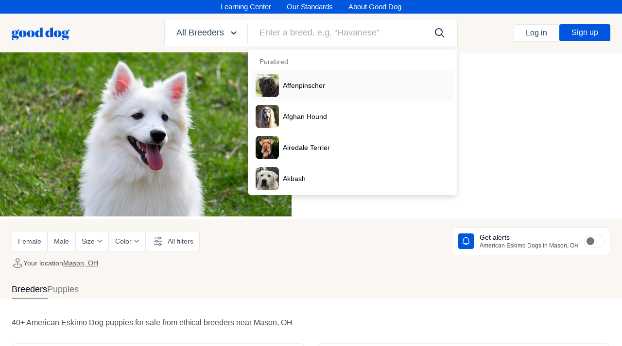

--- FILE ---
content_type: text/css
request_url: https://d3requdwnyz98t.cloudfront.net/assets/application-6b24367843f0665b1e4b6d55fc0689f5d9e88bb0714ec7ee57b3e89732a1e255.css
body_size: 48729
content:
@font-face{font-family:'GT Walsheim Pro';src:url(/assets/GTWalsheimPro/GTWalsheimPro-Bold-9210123242b8046b6d71f77f45fa4495aef30e1449adacc73e4c1b5349dd8f99.eot);src:url(/assets/GTWalsheimPro/GTWalsheimPro-Bold-9210123242b8046b6d71f77f45fa4495aef30e1449adacc73e4c1b5349dd8f99.eot?#iefix) format("embedded-opentype"),url(/assets/GTWalsheimPro/GTWalsheimPro-Bold-de566524d6c6bf762e9bb710bfc931d6b890d260e27061f0d85ed640eb25ffc9.woff2) format("woff2"),url(/assets/GTWalsheimPro/GTWalsheimPro-Bold-70d217a9f41a78684ca08cf30d778c36ed9587ec0d4412985778d93ae7dac688.woff) format("woff"),url(/assets/GTWalsheimPro/GTWalsheimPro-Bold-f9eaabbaf9ac64ee3ae3419b76db5a1b58dd5ce9218a4bcaa3469f4e74a4d6dd.ttf) format("truetype"),url(/assets/GTWalsheimPro/GTWalsheimPro-Bold-46db1d7ff891db46ff694d3f0d20fdf4a2cfe005fd181ec3f7f3653382e301b7.svg#GTWalsheimPro-Bold) format("svg");font-weight:bold;font-style:normal;font-display:fallback}@font-face{font-family:'GT Walsheim Pro';src:url(/assets/GTWalsheimPro/GTWalsheimPro-LightOblique-a758a024e4591741ade294740905a48f77b8ce261440e8564ada2468052b6a42.eot);src:url(/assets/GTWalsheimPro/GTWalsheimPro-LightOblique-a758a024e4591741ade294740905a48f77b8ce261440e8564ada2468052b6a42.eot?#iefix) format("embedded-opentype"),url(/assets/GTWalsheimPro/GTWalsheimPro-LightOblique-a2b65741e4ea1fd3d1a62b839ea3745a9fe8892cec0c6c703cef6391446453d0.woff2) format("woff2"),url(/assets/GTWalsheimPro/GTWalsheimPro-LightOblique-c1758b839aa964867e6e392709d0574dc7d4625719f1760b28ad5ca263f90f25.woff) format("woff"),url(/assets/GTWalsheimPro/GTWalsheimPro-LightOblique-ea643f76be80c9754dba0f2679a87a01701a99dbdad8d6a1bbf2a901cc035cc9.ttf) format("truetype"),url(/assets/GTWalsheimPro/GTWalsheimPro-LightOblique-adeb266c07816b63d0f5b32a20d2529665d230da6086ce6ea1dc5b216f405c35.svg#GTWalsheimPro-LightOblique) format("svg");font-weight:300;font-style:italic;font-display:fallback}@font-face{font-family:'GT Walsheim Pro Condensed';src:url(/assets/GTWalsheimPro/GTWalsheimPro-CondensedLightOblique-dafd169a505bf23fddd0e0e313ceb52e4e4bf24a97d7ad6aaf002a270048d47b.eot);src:url(/assets/GTWalsheimPro/GTWalsheimPro-CondensedLightOblique-dafd169a505bf23fddd0e0e313ceb52e4e4bf24a97d7ad6aaf002a270048d47b.eot?#iefix) format("embedded-opentype"),url(/assets/GTWalsheimPro/GTWalsheimPro-CondensedLightOblique-2ac8425d4b833dbc47f9e1f74da2b338ed5f225050fe5a0409621b7195fabcef.woff2) format("woff2"),url(/assets/GTWalsheimPro/GTWalsheimPro-CondensedLightOblique-e1a286ac4209b27fb0cb7f22608106a0ec347d09bb4c4fb0538aa39e65f6cc0b.woff) format("woff"),url(/assets/GTWalsheimPro/GTWalsheimPro-CondensedLightOblique-099c2f82d8d3c55d636d5e3d6b7fa745baef99dad30df2c208cdbc4d012f56e7.ttf) format("truetype"),url(/assets/GTWalsheimPro/GTWalsheimPro-CondensedLightOblique-94cc91bc1e37c3a6cc7d88c3e1132b816994929f1e0338a31d9f6a6c7a7cfeaf.svg#GTWalsheimPro-CondensedLightOblique) format("svg");font-weight:300;font-style:italic;font-display:fallback}@font-face{font-family:'GT Walsheim Pro';src:url(/assets/GTWalsheimPro/GTWalsheimPro-MediumOblique-66f5aef24db0b25dffda33210ab2b3c31ebbbcdac158a38f40cd60e1a3da5005.eot);src:url(/assets/GTWalsheimPro/GTWalsheimPro-MediumOblique-66f5aef24db0b25dffda33210ab2b3c31ebbbcdac158a38f40cd60e1a3da5005.eot?#iefix) format("embedded-opentype"),url(/assets/GTWalsheimPro/GTWalsheimPro-MediumOblique-ef55b0f969b497eb856be34876aca3769f8e57e9d2233ad8763c9816a701b181.woff2) format("woff2"),url(/assets/GTWalsheimPro/GTWalsheimPro-MediumOblique-1a28d90f34e93c6a6058640a52de6853223767555992ca16172ee70bb9a46de4.woff) format("woff"),url(/assets/GTWalsheimPro/GTWalsheimPro-MediumOblique-9c79d55f5a3e64d35ee92e6cb99060f8a1a3cc67a54f929b5453ae9fac6d234a.ttf) format("truetype"),url(/assets/GTWalsheimPro/GTWalsheimPro-MediumOblique-d6a4c7398a19ca76c263bd051cc80171c59faea9ad20e3ddf748e208f4cc40ee.svg#GTWalsheimPro-MediumOblique) format("svg");font-weight:500;font-style:italic;font-display:fallback}@font-face{font-family:'GT Walsheim Pro Condensed';src:url(/assets/GTWalsheimPro/GTWalsheimPro-CondensedLight-e5b5f5c6e8784b54d32c3f71105e56214d03edeee0b55c8f7619151397a423a4.eot);src:url(/assets/GTWalsheimPro/GTWalsheimPro-CondensedLight-e5b5f5c6e8784b54d32c3f71105e56214d03edeee0b55c8f7619151397a423a4.eot?#iefix) format("embedded-opentype"),url(/assets/GTWalsheimPro/GTWalsheimPro-CondensedLight-f889fed0aace373a806ea72f1ec6d64979208a02baa12069e61dbf9be299c94e.woff2) format("woff2"),url(/assets/GTWalsheimPro/GTWalsheimPro-CondensedLight-114db195e90c84a647d8971a4ac69363918f6a6773d2c344514ceb84e6ad69a6.woff) format("woff"),url(/assets/GTWalsheimPro/GTWalsheimPro-CondensedLight-5e88c58fd29c9f7abec5db5a65fd03392d58c72cf5f96d84da40cc00d8a9b317.ttf) format("truetype"),url(/assets/GTWalsheimPro/GTWalsheimPro-CondensedLight-ff2b86315779cb31dad103aa43f2b310e46c3319cf92e3127e61f14f46af4689.svg#GTWalsheimPro-CondensedLight) format("svg");font-weight:300;font-style:normal;font-display:fallback}@font-face{font-family:'GT Walsheim Pro';src:url(/assets/GTWalsheimPro/GTWalsheimPro-Light-79e308f4983979c3bb9c63dbcc8abc3f59563a4a081d37317f293f3f04e533fe.eot);src:url(/assets/GTWalsheimPro/GTWalsheimPro-Light-79e308f4983979c3bb9c63dbcc8abc3f59563a4a081d37317f293f3f04e533fe.eot?#iefix) format("embedded-opentype"),url(/assets/GTWalsheimPro/GTWalsheimPro-Light-cec74c95714359db0f6c306fbd6bb005e0b0a3abbfb7aee8830a96358229840b.woff2) format("woff2"),url(/assets/GTWalsheimPro/GTWalsheimPro-Light-10eb12008faffa7a4f47c5bf4cfe9c6e701ff613fe576a32ed39bc5beac9d15c.woff) format("woff"),url(/assets/GTWalsheimPro/GTWalsheimPro-Light-8338bfb5e60365c765c692b6570ccdd7d72da7e8acc6baff2e2047653c74f983.ttf) format("truetype"),url(/assets/GTWalsheimPro/GTWalsheimPro-Light-f7275c7cf47800408c0d626a83121b2a0b36ea65ec948a01c17f4efab0e683fc.svg#GTWalsheimPro-Light) format("svg");font-weight:300;font-style:normal;font-display:fallback}@font-face{font-family:'GT Walsheim Pro Cond';src:url(/assets/GTWalsheimPro/GTWalsheimPro-CondensedMedium-490b877e94ec4062eec38b1426f51fc25766690193424e7ff27fa6b616b299ec.eot);src:url(/assets/GTWalsheimPro/GTWalsheimPro-CondensedMedium-490b877e94ec4062eec38b1426f51fc25766690193424e7ff27fa6b616b299ec.eot?#iefix) format("embedded-opentype"),url(/assets/GTWalsheimPro/GTWalsheimPro-CondensedMedium-a67560b2d621bd432326b7b43cd75ada429f54baa2b57a0f7f2f3b37c9e56f0a.woff2) format("woff2"),url(/assets/GTWalsheimPro/GTWalsheimPro-CondensedMedium-6e9b5304c400d366b22f3e6ded20b752d1becf02747aa5cd0d77a4222d9506c1.woff) format("woff"),url(/assets/GTWalsheimPro/GTWalsheimPro-CondensedMedium-0e8d1e98f85a274a7f1ae54c46cd4b5818cd5adda37c8f3be20d913552f5ac26.ttf) format("truetype"),url(/assets/GTWalsheimPro/GTWalsheimPro-CondensedMedium-bc6be394644bee02d19b1543e555e1e4669cb27d0b227ac8b5c01f6da928f390.svg#GTWalsheimPro-CondensedMedium) format("svg");font-weight:500;font-style:normal;font-display:fallback}@font-face{font-family:'GT Walsheim Pro';src:url(/assets/GTWalsheimPro/GTWalsheimPro-Regular-3f865fc122c7719d009e9b138ffbad55eaac8e15a7aa60acbf3f80a2f6b159f8.eot);src:url(/assets/GTWalsheimPro/GTWalsheimPro-Regular-3f865fc122c7719d009e9b138ffbad55eaac8e15a7aa60acbf3f80a2f6b159f8.eot?#iefix) format("embedded-opentype"),url(/assets/GTWalsheimPro/GTWalsheimPro-Regular-8a91c8c790f294aa7714e6733026bb20f4530c16b3e6e7e67deca1f0c0709354.woff2) format("woff2"),url(/assets/GTWalsheimPro/GTWalsheimPro-Regular-2a716a37e969e1e0ecb625c06c3fbf617705aeb848e5a06a69f8678e6f2f52c6.woff) format("woff"),url(/assets/GTWalsheimPro/GTWalsheimPro-Regular-1c0181096c31e0ed3186a01ec74ab3ea093d4f2d7a5746b703e3a49c1404258c.ttf) format("truetype"),url(/assets/GTWalsheimPro/GTWalsheimPro-Regular-bd1ceb884b2b8c4d48d8ac5640e45a1490428b6c5d389095dc85261fb9a4f5da.svg#GTWalsheimPro-Regular) format("svg");font-weight:normal;font-style:normal;font-display:fallback}@font-face{font-family:'GT Walsheim Pro Cond';src:url(/assets/GTWalsheimPro/GTWalsheimPro-CondensedMediumOblique-e8346c9ac7d19fea8fbefc1fc0c7a7d8f6b81cd689b54431f15ffa7b974c5cc7.eot);src:url(/assets/GTWalsheimPro/GTWalsheimPro-CondensedMediumOblique-e8346c9ac7d19fea8fbefc1fc0c7a7d8f6b81cd689b54431f15ffa7b974c5cc7.eot?#iefix) format("embedded-opentype"),url(/assets/GTWalsheimPro/GTWalsheimPro-CondensedMediumOblique-a9788b40c67698c36605f7e4191484dca11108a856e0753ffb3ff4b87aa32992.woff2) format("woff2"),url(/assets/GTWalsheimPro/GTWalsheimPro-CondensedMediumOblique-e0c271ea00801ae8da5a9468cc3412522e9c97071a7781889c469f73b12f376e.woff) format("woff"),url(/assets/GTWalsheimPro/GTWalsheimPro-CondensedMediumOblique-77e4c8d8117d75f1fe6d945894bd897339edfc73056b41123af9195a4e95128d.ttf) format("truetype"),url(/assets/GTWalsheimPro/GTWalsheimPro-CondensedMediumOblique-981e50ccc7f11828a68c9b52ae41c08e007cdfc01f29ae62a36d60410eca2aaf.svg#GTWalsheimPro-CondensedMediumOblique) format("svg");font-weight:500;font-style:italic;font-display:fallback}@font-face{font-family:'GT Walsheim Pro';src:url(/assets/GTWalsheimPro/GTWalsheimPro-RegularOblique-32808adac3d6beabafcc46c460758f64533daf21fc6bf99f21a28fdae29243cb.eot);src:url(/assets/GTWalsheimPro/GTWalsheimPro-RegularOblique-32808adac3d6beabafcc46c460758f64533daf21fc6bf99f21a28fdae29243cb.eot?#iefix) format("embedded-opentype"),url(/assets/GTWalsheimPro/GTWalsheimPro-RegularOblique-9d40c5753db69750a5680dcbc4ee903674bd19fc692560435e77ffadadd2b194.woff2) format("woff2"),url(/assets/GTWalsheimPro/GTWalsheimPro-RegularOblique-6d26648a598bf70dcd57931cbb2803fc23e9033c33cfa83be93f6eb978994d2a.woff) format("woff"),url(/assets/GTWalsheimPro/GTWalsheimPro-RegularOblique-eff958da519c66ebadd3e6ec127973cdca05f279739a81499559444a25ee4cdd.ttf) format("truetype"),url(/assets/GTWalsheimPro/GTWalsheimPro-RegularOblique-a3ea9085be809cfdd026fedc89d6f7a04b57177dce1e15ce3286c036fc06d637.svg#GTWalsheimPro-RegularOblique) format("svg");font-weight:normal;font-style:italic;font-display:fallback}@font-face{font-family:'GT Walsheim Pro Condensed';src:url(/assets/GTWalsheimPro/GTWalsheimPro-CondensedRegular-ab37ae74c108900ab26a717a8ab203359bd92507cf44829ad6b65fd2aeef6f7a.eot);src:url(/assets/GTWalsheimPro/GTWalsheimPro-CondensedRegular-ab37ae74c108900ab26a717a8ab203359bd92507cf44829ad6b65fd2aeef6f7a.eot?#iefix) format("embedded-opentype"),url(/assets/GTWalsheimPro/GTWalsheimPro-CondensedRegular-5e9d5dddc67a9e92a6f11758348b20b52f7264244f42108ea7e34aec21c526f1.woff2) format("woff2"),url(/assets/GTWalsheimPro/GTWalsheimPro-CondensedRegular-5a2b732a6ae4616fa0fa7a1cc92c0288e8831e692b55f88ada9b0e8619fdc190.woff) format("woff"),url(/assets/GTWalsheimPro/GTWalsheimPro-CondensedRegular-9705308c4308b885bd3a86b1d738bf988ec147aacb02b65d7f828f0b0566f32f.ttf) format("truetype"),url(/assets/GTWalsheimPro/GTWalsheimPro-CondensedRegular-39be064281883f76f7b195794c7d6fc671b8e95dc424e3d9317d395046bea3d8.svg#GTWalsheimPro-CondensedRegular) format("svg");font-weight:normal;font-style:normal;font-display:fallback}@font-face{font-family:'GT Walsheim Pro Condensed';src:url(/assets/GTWalsheimPro/GTWalsheimPro-CondensedRegularOblique-0a249706ba341966581e0fed3aaaae072d255189d7cc5ba5099b4d90f83376ce.eot);src:url(/assets/GTWalsheimPro/GTWalsheimPro-CondensedRegularOblique-0a249706ba341966581e0fed3aaaae072d255189d7cc5ba5099b4d90f83376ce.eot?#iefix) format("embedded-opentype"),url(/assets/GTWalsheimPro/GTWalsheimPro-CondensedRegularOblique-774845669614bd89c093d27fbd621c1e2687b0fbb7f97762286c49508c639abf.woff2) format("woff2"),url(/assets/GTWalsheimPro/GTWalsheimPro-CondensedRegularOblique-2c113ac781664902584d6a2e6847c44b34b006371404d9a10b814d0625289213.woff) format("woff"),url(/assets/GTWalsheimPro/GTWalsheimPro-CondensedRegularOblique-26aecd3c798164884e3fd5f85e02bf0e1abb535fee3acbdbfb623574f9f43685.ttf) format("truetype"),url(/assets/GTWalsheimPro/GTWalsheimPro-CondensedRegularOblique-b7a802e163389ff06929e30015374c8cd2458fd8c3cd373db7870fbcaed89c95.svg#GTWalsheimPro-CondensedRegularOblique) format("svg");font-weight:normal;font-style:italic;font-display:fallback}@font-face{font-family:'GT Walsheim Pro Condensed';src:url(/assets/GTWalsheimPro/GTWalsheimPro-CondensedBoldOblique-d05d81fb72df85cde1dcf0ab8b9bd0319c44dafed3f06ae84bd908e994d9e34d.eot);src:url(/assets/GTWalsheimPro/GTWalsheimPro-CondensedBoldOblique-d05d81fb72df85cde1dcf0ab8b9bd0319c44dafed3f06ae84bd908e994d9e34d.eot?#iefix) format("embedded-opentype"),url(/assets/GTWalsheimPro/GTWalsheimPro-CondensedBoldOblique-d4ab3a8b8eb86821cc293e92a6689d0e633c66b1a5a3ecdd10c75f0e7e1885ae.woff2) format("woff2"),url(/assets/GTWalsheimPro/GTWalsheimPro-CondensedBoldOblique-b5247e08ff89b301e67022639fdf7d66b6e0dccb118d9e54d3133180cefab621.woff) format("woff"),url(/assets/GTWalsheimPro/GTWalsheimPro-CondensedBoldOblique-9d35f98fd36c0c74c623b0ee780c2344313759b7459e2bc6024a570f74f00a69.ttf) format("truetype"),url(/assets/GTWalsheimPro/GTWalsheimPro-CondensedBoldOblique-9ce9ab862172cae9e0c59fa29a993c14d27a159a6092ecfaa7a8cde97de4b0b0.svg#GTWalsheimPro-CondensedBoldOblique) format("svg");font-weight:bold;font-style:italic;font-display:fallback}@font-face{font-family:'GT Walsheim Pro';src:url(/assets/GTWalsheimPro/GTWalsheimPro-BoldOblique-e9710dd80b0e89ea09a35fcb73a02b5c108432c5e2a53be78f3a4c0642a18a7c.eot);src:url(/assets/GTWalsheimPro/GTWalsheimPro-BoldOblique-e9710dd80b0e89ea09a35fcb73a02b5c108432c5e2a53be78f3a4c0642a18a7c.eot?#iefix) format("embedded-opentype"),url(/assets/GTWalsheimPro/GTWalsheimPro-BoldOblique-5a586e9a0688dc9a5b725a011e688d2ae0c340ac4273bd484b37d0dbc888441c.woff2) format("woff2"),url(/assets/GTWalsheimPro/GTWalsheimPro-BoldOblique-45df8a7cf27141b7f1a930fdfd677bbb1ddda0719009858cd0646d5e76801b1a.woff) format("woff"),url(/assets/GTWalsheimPro/GTWalsheimPro-BoldOblique-8d3b66a178884813814b7d2f8135c84d10a68d91ea11a194dbc3da16d714d475.ttf) format("truetype"),url(/assets/GTWalsheimPro/GTWalsheimPro-BoldOblique-c1d22cf3e5302d4be688d66478889789826dac11c8d5b9682cd6b32eb9ccab77.svg#GTWalsheimPro-BoldOblique) format("svg");font-weight:bold;font-style:italic;font-display:fallback}@font-face{font-family:'GT Walsheim Pro';src:url(/assets/GTWalsheimPro/GTWalsheimPro-Medium-5058b73e4e5cff364201057c2f7b2b0775c1935542df84d8cd7da444cd3baf37.eot);src:url(/assets/GTWalsheimPro/GTWalsheimPro-Medium-5058b73e4e5cff364201057c2f7b2b0775c1935542df84d8cd7da444cd3baf37.eot?#iefix) format("embedded-opentype"),url(/assets/GTWalsheimPro/GTWalsheimPro-Medium-e070faddc29003e1a1483a688e4078bc95ecdf8dda75c8087f64c4be3fb58ea8.woff2) format("woff2"),url(/assets/GTWalsheimPro/GTWalsheimPro-Medium-bba15507809fc265c9cb79f8cbd877ebb4844d517623faf3b694bfcc0daf6cb6.woff) format("woff"),url(/assets/GTWalsheimPro/GTWalsheimPro-Medium-d5f9d322028baff6d125cd440c7477d397260b0706c73ab615988392fdeed77e.ttf) format("truetype"),url(/assets/GTWalsheimPro/GTWalsheimPro-Medium-d83f2f9c2aa5ec5bfdc9a28b7245305880eb5fdcdf8b056c900067b383a0b0ad.svg#GTWalsheimPro-Medium) format("svg");font-weight:500;font-style:normal;font-display:fallback}@font-face{font-family:'GT Walsheim Pro Condensed';src:url(/assets/GTWalsheimPro/GTWalsheimPro-CondensedBold-414dbd7aae04d756daf3bc0f13de26531feab34365937fcbc4914947c436b32f.eot);src:url(/assets/GTWalsheimPro/GTWalsheimPro-CondensedBold-414dbd7aae04d756daf3bc0f13de26531feab34365937fcbc4914947c436b32f.eot?#iefix) format("embedded-opentype"),url(/assets/GTWalsheimPro/GTWalsheimPro-CondensedBold-c97dc539ee781cf3c630fc3ce8fb7c0b61dcbdd884c6f806aa3793dbebd2af48.woff2) format("woff2"),url(/assets/GTWalsheimPro/GTWalsheimPro-CondensedBold-e985fff7d1159d8066e96bf1dbe6d9a25ec26ae1146f8fd320e9c2104363212e.woff) format("woff"),url(/assets/GTWalsheimPro/GTWalsheimPro-CondensedBold-cf6f862f4a5344522b137f8598db7c154408262a409af67c22f529e7f020dbe1.ttf) format("truetype"),url(/assets/GTWalsheimPro/GTWalsheimPro-CondensedBold-b11e0bfc58fcb50aa496116322bd8349b7ac97ce2d40a9d661cc10bdc04911fe.svg#GTWalsheimPro-CondensedBold) format("svg");font-weight:bold;font-style:normal;font-display:fallback}@font-face{font-family:'P22 Mackinac Pro';src:url(/assets/P22MackinacPro/PMackinacProMedium-ff098fb64e7c495d6c457b47fbb4947fce12fad8daab40824740744f652d691b.eot);src:url(/assets/P22MackinacPro/PMackinacProMedium-ff098fb64e7c495d6c457b47fbb4947fce12fad8daab40824740744f652d691b.eot?#iefix) format("embedded-opentype"),url(/assets/P22MackinacPro/PMackinacProMedium-e3d3c28092ec6a64123c0f3389435832d6a51eb328d9fcec8e1a9bc58c6d13d8.woff2) format("woff2"),url(/assets/P22MackinacPro/PMackinacProMedium-225ffd8dd03bf3301d00666a6957050b41162e68e4638d4b70167937e8b8bc14.woff) format("woff"),url(/assets/P22MackinacPro/PMackinacProMedium-4e7985ca20e7588ce31d689980f816cfc9d4ccc20bcac9da1312fd3d14f6c67d.ttf) format("truetype"),url(/assets/P22MackinacPro/PMackinacProMedium-9a2004535d7826ce6b432474bdd982588fa0d8d70ed4e1aeb8f4dac99380a7c6.svg#PMackinacProMedium) format("svg");font-weight:500;font-style:normal;font-display:fallback}@font-face{font-family:'P22 Mackinac Pro';src:url(/assets/P22MackinacPro/P22MackinacPro-Bold-5132530abcb8d9a13c53017fca6f168be92e560cdf32848dee73c47df4e51678.eot);src:url(/assets/P22MackinacPro/P22MackinacPro-Bold-5132530abcb8d9a13c53017fca6f168be92e560cdf32848dee73c47df4e51678.eot?#iefix) format("embedded-opentype"),url(/assets/P22MackinacPro/P22MackinacPro-Bold-ae2a4d24c573ba38395895f7349c4d417b6dc32579d708d9bdbd72995454d799.woff2) format("woff2"),url(/assets/P22MackinacPro/P22MackinacPro-Bold-b7f087a05921ba17833c446e62a8a1d848e15bd7d21f5fa5f8bada4c29496236.woff) format("woff"),url(/assets/P22MackinacPro/P22MackinacPro-Bold-59a2f8b0061807cf68b4cdbbad520f80a40c81d65e7af89af47ff4a6c0c59099.ttf) format("truetype"),url(/assets/P22MackinacPro/P22MackinacPro-Bold-58aa94a6f08be40ef61f2b4b41eeae1afec6202a3bd04f7cdf5baecd7d3f2a35.svg#P22MackinacPro-Bold) format("svg");font-weight:700;font-style:normal;font-display:fallback}@font-face{font-family:'Dancing Script';src:url(/assets/DancingScript-Regular-d048e81357642d088fa7472c2d482b765743aefffb9a6d9e91949914f31cf579.ttf) format("truetype");font-weight:normal;font-style:normal;font-display:fallback}[class^="icons8-"]{background-size:contain;background-position:center;background-repeat:no-repeat;height:24px;width:24px}.icons8-gift{background-image:url(/assets/icons/icons8-gift-50-d3250fb0d918657769ab9ee8cb5bb378e8a4c022b6490b1eb2e025ffe72a2d26.png)}.icons8-graduation-cap{background-image:url(/assets/icons/icons8-graduation-cap-50-bc485782c42c3643eb172eb3315bd3332218e355ff859355eae872ef296b95f1.png)}.icons8-licence{background-image:url(/assets/icons/icons8-licence-50-fed4115b2f2b5f9dd25cef177d4991a2446ed6f23189087006bd4ebf81945b7b.png)}.icons8-microchip{background-image:url(/assets/icons/icons8-microchip-50-a85a20f2776dc158efb54e4359857a7dcd8e71e2aef139b4a1e09f65819f149b.png)}.icons8-protect{background-image:url(/assets/icons/icons8-protect-50-6cec40731935e6fd6eb4d1200ba302d9eb9a238f7e874ebe7ba9d4d445ac2094.png)}.icons8-stethoscope{background-image:url(/assets/icons/icons8-stethoscope-50-88ef3b78f459814fb11f1e759af39c96b2c2b4a94abb0c41f8aa28403682a99d.png)}.icons8-syringe{background-image:url(/assets/icons/icons8-syringe-50-3ee1e11ea7c5775e1f7d00aa6f473d4d879fb2d84aba0f721a0ab147acf52183.png)}.icons8-wedding-gift{background-image:url(/assets/icons/icons8-wedding-gift-50-f29e798b995decdf86652b7371cd2ef96017f61912e255feea6309cb7e15db95.png)}.icons8-driver{background-image:url(/assets/icons/icons8-driver-50-5d9e6b461c1221401f1aac4fc76301a01ac4a938ec62bacd36a290763b85b04a.png)}.icons8-flight-seat{background-image:url(/assets/icons/icons8-flight-seat-50-450b975253b087e8a0bc2c0911b9c0a8c846d4942bac13a51594943097cda56d.png)}.icons8-airplane-take-off{background-image:url(/assets/icons/icons8-airplane-take-off-50-480abb1864fd637193ca060a53fed05b650f5c40139945ddd4f87de604849109.png)}.icons8-flying-stork-with-bundle{background-image:url(/assets/icons/icons8-flying-stork-with-bundle-50-abde6481b941251a6cabeb8a55bc7b7c3f1249a26ed514c6dc8662acb8b4fed9.png)}.icons8-idea{background-image:url(/assets/icons/icons8-idea-50-e20b790ef4c352e3a84bba9ba8415420602a6911ffdff137bc1decbd42ba7c0c.png)}.icons8-champagne{background-image:url(/assets/icons/icons8-champagne-50-fa08b168f0de130d199795e0b64070786ee30368607c5afd12681f2e03124bea.png)}.icons8-search{background-image:url(/assets/icons/icons8-search-50-fd6e3119d53af4de5812d3985e876add5425a47cc868bf7facf041c3e448dfbb.png)}.LoadingDots__container{width:45px}.LoadingDots__dot{height:10px;width:10px;-webkit-animation-name:bounce_dot;animation-name:bounce_dot;-webkit-animation-duration:1.4575s;animation-duration:1.4575s;-webkit-animation-direction:normal;animation-direction:normal;border-radius:6px}.LoadingDots__dot_1{-webkit-animation-delay:0.2895s;animation-delay:0.2895s}.LoadingDots__dot_2{-webkit-animation-delay:0.6855s;animation-delay:0.6855s}.LoadingDots__dot_3{-webkit-animation-delay:0.8785s;animation-delay:0.8785s}@-webkit-keyframes bounce_dot{0%{}50%{background-color:#0057de}100%{}}@keyframes bounce_dot{0%{}50%{background-color:#0057de}100%{}}.LoadingDots--visible .LoadingDots__dot{-webkit-animation-iteration-count:infinite;animation-iteration-count:infinite}@-webkit-keyframes spinner{to{-webkit-transform:rotate(360deg);transform:rotate(360deg)}}@keyframes spinner{to{-webkit-transform:rotate(360deg);transform:rotate(360deg)}}@-webkit-keyframes bounce-sideways{0%,100%{-webkit-transform:translateX(0);transform:translateX(0)}50%{-webkit-transform:translateX(20px);transform:translateX(20px)}}@keyframes bounce-sideways{0%,100%{-webkit-transform:translateX(0);transform:translateX(0)}50%{-webkit-transform:translateX(20px);transform:translateX(20px)}}@-webkit-keyframes pulse-red{0%{-webkit-transform:scale(0.95);transform:scale(0.95);-webkit-box-shadow:0 0 0 0 rgba(229,96,86,0.7);box-shadow:0 0 0 0 rgba(229,96,86,0.7)}70%{-webkit-transform:scale(1);transform:scale(1);-webkit-box-shadow:0 0 0 5px rgba(229,96,86,0);box-shadow:0 0 0 5px rgba(229,96,86,0)}100%{-webkit-transform:scale(0.95);transform:scale(0.95);-webkit-box-shadow:0 0 0 0 rgba(229,96,86,0);box-shadow:0 0 0 0 rgba(229,96,86,0)}}@keyframes pulse-red{0%{-webkit-transform:scale(0.95);transform:scale(0.95);-webkit-box-shadow:0 0 0 0 rgba(229,96,86,0.7);box-shadow:0 0 0 0 rgba(229,96,86,0.7)}70%{-webkit-transform:scale(1);transform:scale(1);-webkit-box-shadow:0 0 0 5px rgba(229,96,86,0);box-shadow:0 0 0 5px rgba(229,96,86,0)}100%{-webkit-transform:scale(0.95);transform:scale(0.95);-webkit-box-shadow:0 0 0 0 rgba(229,96,86,0);box-shadow:0 0 0 0 rgba(229,96,86,0)}}@-webkit-keyframes pulse{0%{opacity:0.6}50%{opacity:1}100%{opacity:0.6}}@keyframes pulse{0%{opacity:0.6}50%{opacity:1}100%{opacity:0.6}}@-webkit-keyframes wag{0%{-webkit-transform:rotate(0deg);transform:rotate(0deg)}11.4%{-webkit-transform:rotate(17deg);transform:rotate(17deg)}18.2%{-webkit-transform:rotate(-15deg);transform:rotate(-15deg)}27.3%{-webkit-transform:rotate(12deg);transform:rotate(12deg)}34.1%{-webkit-transform:rotate(-12deg);transform:rotate(-12deg)}41.0%{-webkit-transform:rotate(12deg);transform:rotate(12deg)}50.0%{-webkit-transform:rotate(1deg);transform:rotate(1deg)}}@keyframes wag{0%{-webkit-transform:rotate(0deg);transform:rotate(0deg)}11.4%{-webkit-transform:rotate(17deg);transform:rotate(17deg)}18.2%{-webkit-transform:rotate(-15deg);transform:rotate(-15deg)}27.3%{-webkit-transform:rotate(12deg);transform:rotate(12deg)}34.1%{-webkit-transform:rotate(-12deg);transform:rotate(-12deg)}41.0%{-webkit-transform:rotate(12deg);transform:rotate(12deg)}50.0%{-webkit-transform:rotate(1deg);transform:rotate(1deg)}}@-webkit-keyframes heartbeat{0%{-webkit-transform:scale(1, 1);transform:scale(1, 1)}50%{-webkit-transform:scale(0.9, 0.9);transform:scale(0.9, 0.9)}100%{-webkit-transform:scale(1, 1);transform:scale(1, 1)}}@keyframes heartbeat{0%{-webkit-transform:scale(1, 1);transform:scale(1, 1)}50%{-webkit-transform:scale(0.9, 0.9);transform:scale(0.9, 0.9)}100%{-webkit-transform:scale(1, 1);transform:scale(1, 1)}}@-webkit-keyframes fadein{from{opacity:0}to{opacity:1}}@keyframes fadein{from{opacity:0}to{opacity:1}}.logo.animated .tail{-webkit-animation:wag 1.83s 3s 2 ease-out;animation:wag 1.83s 3s 2 ease-out;-webkit-transform-origin:0% 100%;transform-origin:0% 100%;transform-box:fill-box;-webkit-transform:rotate(0deg);transform:rotate(0deg)}@supports (-ms-ime-align: auto){.logo.animated .tail{-webkit-animation:none;animation:none}}@media not all and (-webkit-min-device-pixel-ratio: 0),not all and (min-resolution: 0.001dpcm){@supports (-webkit-appearance: none) and (not (stroke-color: transparent)){.logo.animated .tail{-webkit-animation:none;animation:none}}}.link--primary{color:#283e52;-webkit-transition:color 0.3s ease;transition:color 0.3s ease}.link--primary:hover{color:#181874}.bg-loading-animation{background-color:#f4f4f6;-webkit-animation:pulse 1.3s infinite;animation:pulse 1.3s infinite;will-change:opacity}.pulse-red{-webkit-animation:pulse-red 1.3s infinite;animation:pulse-red 1.3s infinite;will-change:transform, box-shadow}.card{overflow:hidden;-webkit-box-shadow:0px 1px 6px 1px rgba(4,4,22,0.08);box-shadow:0px 1px 6px 1px rgba(4,4,22,0.08);border-radius:3px;-webkit-transition:-webkit-box-shadow 0.3s ease;transition:-webkit-box-shadow 0.3s ease;transition:box-shadow 0.3s ease;transition:box-shadow 0.3s ease, -webkit-box-shadow 0.3s ease}@media (min-width: 960px){.card-lg{overflow:hidden;-webkit-box-shadow:0px 1px 6px 1px rgba(4,4,22,0.08);box-shadow:0px 1px 6px 1px rgba(4,4,22,0.08);border-radius:3px;-webkit-transition:-webkit-box-shadow 0.3s ease;transition:-webkit-box-shadow 0.3s ease;transition:box-shadow 0.3s ease;transition:box-shadow 0.3s ease, -webkit-box-shadow 0.3s ease}}button.card:hover,a.card:hover,.card[role="button"]:hover{-webkit-box-shadow:0px 2px 10px 2px rgba(4,4,22,0.08);box-shadow:0px 2px 10px 2px rgba(4,4,22,0.08)}@media (min-width: 960px){button.card-lg:hover,a.card-lg:hover,.card-lg[role="button"]:hover{-webkit-box-shadow:0px 2px 10px 2px rgba(4,4,22,0.08);box-shadow:0px 2px 10px 2px rgba(4,4,22,0.08)}}.grow-child .child{opacity:1 !important;-webkit-transition:-webkit-transform 0.3s ease !important;transition:-webkit-transform 0.3s ease !important;transition:transform 0.3s ease !important;transition:transform 0.3s ease, -webkit-transform 0.3s ease !important}.grow-child:hover .child{-webkit-transform:scale(1.05);transform:scale(1.05)}.button--white{color:#040416;border-color:#79797c;background-color:#fff}.button--red{color:#fff;border-color:#e5492e;background-color:#e5492e}.button--red:hover{background-color:#fff;color:#e5492e}.button--near-white{color:#79797c;border-color:#e6e6eb;background-color:#f5f5f6}.button--near-white:hover{background-color:#f5f5f6}.loading-spinner{min-height:200px;min-width:200px;position:relative}.loading-spinner::after{width:100px;height:100px;margin-top:-50px;margin-left:-50px;border:2px solid #0057de;border-top-color:transparent;position:absolute;top:50%;left:50%;content:'';border-radius:50%;-webkit-animation:spinner .6s linear infinite;animation:spinner .6s linear infinite}.loading-spinner--small{min-height:30px;min-width:30px;position:relative}.loading-spinner--small::after{width:15px;height:15px;margin-top:-7.5px;margin-left:-7.5px;border:2px solid #0057de;border-top-color:transparent;position:absolute;top:50%;left:50%;content:'';border-radius:50%;-webkit-animation:spinner .6s linear infinite;animation:spinner .6s linear infinite}.loading-spinner--medium{min-height:100px;min-width:100px;position:relative}.loading-spinner--medium::after{width:50px;height:50px;margin-top:-25px;margin-left:-25px;border:2px solid #0057de;border-top-color:transparent;position:absolute;top:50%;left:50%;content:'';border-radius:50%;-webkit-animation:spinner .6s linear infinite;animation:spinner .6s linear infinite}.gd-icon{width:24px;height:24px;min-width:24px;min-height:24px}.gd-icon--shadow{-webkit-filter:drop-shadow(1px 2px 3px rgba(4,4,22,0.4));filter:drop-shadow(1px 2px 3px rgba(4,4,22,0.4))}.disable-mobile-zoom{-ms-touch-action:manipulation;touch-action:manipulation}.bg-blur-1{-webkit-backdrop-filter:blur(1px);backdrop-filter:blur(1px)}.bg-blur-2{-webkit-backdrop-filter:blur(2px);backdrop-filter:blur(2px)}.bg-blur-3{-webkit-backdrop-filter:blur(3px);backdrop-filter:blur(3px)}.bg-blur-4{-webkit-backdrop-filter:blur(4px);backdrop-filter:blur(4px)}.bg-blur-5{-webkit-backdrop-filter:blur(5px);backdrop-filter:blur(5px)}.ClampedMultiLineText__paragraphText{-webkit-margin-end:8px;margin-inline-end:8px}.ProcessSteps__step{-ms-flex-preferred-size:0;flex-basis:0}.ProcessSteps__icon{width:28px;height:28px}.QuizModal__leftNavigationArrow,.QuizModal__closeButton{padding:6px}@media (max-width: 719.98px){.QuizModal__BottomActions{border:1px solid #f5f5f5;border-bottom-width:0px;border-top-left-radius:24px;border-top-right-radius:24px}}.CarouselMediaFile:hover .VideoIconOverlay,.VideoMediaFile:hover .VideoIconOverlay{opacity:1}.CarouselMediaFile .VideoIconOverlay--playing,.VideoMediaFile .VideoIconOverlay--playing{opacity:0}.CarouselMediaFile .VideoIconOverlay__container,.VideoMediaFile .VideoIconOverlay__container{background:rgba(4,4,21,0.65)}.CarouselMediaFile mux-player::part(center play button),.VideoMediaFile mux-player::part(center play button){opacity:0;width:100%;height:100%}@media (min-width: 720px){.ValueBanner__divider{min-height:75px}}.OwnerStory .splide__track{overflow:visible}.ParentHealthTestingBanner__icon{padding:6px}@media (min-width: 720px){.ParentHealthTestingBanner__icon{padding:8px}}.ReviewsPhotos__item{height:var(--image-size);width:var(--image-size)}.ReviewsPhotos__item--3{-webkit-transform:rotate(7deg);transform:rotate(7deg)}.ReviewsPhotos__item--2{margin-left:-9px;margin-top:-5px;z-index:1}.ReviewsPhotos__item--1{-webkit-transform:rotate(-5deg);transform:rotate(-5deg);margin-left:-8px;z-index:2}.MenuDrawer{-webkit-backdrop-filter:none;backdrop-filter:none}.MenuDrawer .MiniOverlayModal{background-color:transparent !important}.MenuDrawer .UserMobileHeaderDropdownTopSection{display:none}.TransportationSection__map .gmnoprint:first-child{overflow:hidden;border-radius:4px;-webkit-box-shadow:0px 4px 12px 0px rgba(4,4,21,0.16);box-shadow:0px 4px 12px 0px rgba(4,4,21,0.16)}.TransportationSection__map .gmnoprint:first-child img{width:20px !important;height:20px !important}.BuyerContractSuccessStep__illustration{width:196px;height:140px}.BuyerContractSuccessStep__description{max-width:393px}::-webkit-input-placeholder{color:#aaaaae}::-moz-placeholder{color:#aaaaae}:-ms-input-placeholder{color:#aaaaae}:-moz-placeholder{color:#aaaaae}select:focus:not(.no-focus-border),input:focus:not(.no-focus-border),textarea:focus:not(.no-focus-border){border-color:#283e52}input[type="checkbox"]:not(.Checkbox__input):not(.Checkbox__input--custom){height:20px;width:20px;border:1px solid #e9e9ed;position:relative;border-radius:1px;line-height:1;-webkit-transition:background-color 0.3s ease;transition:background-color 0.3s ease}input[type="checkbox"]:not(.Checkbox__input):not(.Checkbox__input--custom):before{width:20px;height:20px;display:inline-block;content:''}input[type="checkbox"]:not(.Checkbox__input):not(.Checkbox__input--custom):checked{background-color:#040416}input[type="checkbox"]:not(.Checkbox__input):not(.Checkbox__input--custom):checked:after{width:2px;height:2px;position:absolute;left:3px;top:7px;content:'';background-color:#fff;-webkit-box-shadow:2px 0 0 #fff, 4px 0 0 #fff, 4px -2px 0 #fff, 4px -4px 0 #fff, 4px -6px 0 #fff, 4px -8px 0 #fff;box-shadow:2px 0 0 #fff, 4px 0 0 #fff, 4px -2px 0 #fff, 4px -4px 0 #fff, 4px -6px 0 #fff, 4px -8px 0 #fff;-webkit-transform:rotate(45deg);transform:rotate(45deg)}input[type="checkbox"]:not(.Checkbox__input):not(.Checkbox__input--custom):focus{border-color:inherit}.button{display:block;border-radius:3px;border-width:1px;border-style:solid;padding:8px 16px;text-align:center;cursor:pointer;-webkit-transition:background-color 0.3s ease, border-color 0.3s ease;transition:background-color 0.3s ease, border-color 0.3s ease}.button--primary{color:#fff;border-color:#0057de;background-color:#0057de}@media (hover){.button--primary:not(:disabled):hover{background-color:#126fff;border-color:#126fff}}.button--primary:not(:disabled):active{border-color:#003992;background-color:#003992}.button--secondary{color:#283e52;border-color:#283e52;background-color:#fff}@media (hover){.button--secondary:not(:disabled):hover{background-color:#f5f5f6}}.button--primary-v2{background-color:#f5f9fC}.button--exit{color:#e5492e;border-color:#e5492e;background-color:#fff}@media (hover){.button--exit:not(:disabled):hover{background-color:#f5f5f6}}.button--medium{padding:8px 24px}.button--large{padding:12px 28px}.button--loading{background-image:url("data:image/svg+xml,%3Csvg viewBox='-25 -25 450 450' xmlns='http://www.w3.org/2000/svg'%3E%3Cg%3E%3Ccircle fill='%23FFF' cx='282.5' cy='57.5' r='2.5'/%3E%3Ccircle fill='%23FFF' cx='342' cy='118' r='5'/%3E%3Ccircle fill='%23FFF' cx='364.5' cy='199.5' r='7.5'/%3E%3Ccircle fill='%23FFF' cx='342' cy='282' r='10'/%3E%3Ccircle fill='%23FFF' cx='282.5' cy='342.5' r='12.5'/%3E%3Ccircle fill='%23FFF' cx='200' cy='364' r='15'/%3E%3Ccircle fill='%23FFF' cx='117.5' cy='342.5' r='17.5'/%3E%3Ccircle fill='%23FFF' cx='58' cy='282' r='20'/%3E%3Ccircle fill='%23FFF' cx='35.5' cy='200.5' r='22.5'/%3E%3Ccircle fill='%23FFF' cx='58' cy='118' r='25'/%3E%3Ccircle fill='%23FFF' cx='118' cy='58' r='30'/%3E%3Ccircle fill='%23FFF' cx='200' cy='36' r='36'/%3E%3CanimateTransform attributeName='transform' attributeType='XML' calcMode='discrete' dur='560ms' repeatCount='indefinite' type='rotate' values='30 200 200;60 200 200;90 200 200;120 200 200;150 200 200;180 200 200;210 200 200;240 200 200;270 200 200;300 200 200;330 200 200;360 200 200'/%3E%3C/g%3E%3C/svg%3E");background-size:contain;background-repeat:no-repeat;background-position:center}.button:disabled,.button--disabled{opacity:.3;pointer-events:none}.RadioButton__input:checked,.RadioButton__input:not(:checked),.Checkbox__input:checked,.Checkbox__input:not(:checked){position:absolute;left:-9999px}.Textarea__input{line-height:24px}.Input__input:disabled{background-color:#fafafa}.ErrorWrapper__errorsContainer{-webkit-transition:-webkit-transform 0.3s ease;transition:-webkit-transform 0.3s ease;transition:transform 0.3s ease;transition:transform 0.3s ease, -webkit-transform 0.3s ease;-webkit-transform:translateY(-100%);transform:translateY(-100%)}.ErrorWrapper--errored>input,.ErrorWrapper--errored>textarea,.ErrorWrapper--errored>select,.ErrorWrapper--errored>div{border-color:#e5492e}.ErrorWrapper--errored .ErrorWrapper__errorsContainer{-webkit-transform:translateY(0);transform:translateY(0)}.SimpleSlider__container{width:100%}.SimpleSlider__thumb{background-color:#333;border:2px solid #e6e6eb;width:20px;height:20px}.SimpleSlider__thumb:active,.SimpleSlider__thumb:focus{-webkit-box-shadow:0 0 2px 2px #283e52;box-shadow:0 0 2px 2px #283e52}.SimpleSlider__track{height:4px;background-color:#e6e6eb;border-radius:8px}.SimpleSlider__track-0{background-color:#333}.MultiSelect__trigger{min-height:43px}html,body,div,article,section,main,footer,header,form,fieldset,legend,pre,code,a,h1,h2,h3,h4,h5,h6,p,ul,ol,li,dl,dt,dd,textarea,table,td,th,tr,input[type="email"],input[type="number"],input[type="password"],input[type="tel"],input[type="text"],input[type="url"],.border-box{-webkit-box-sizing:border-box;box-sizing:border-box}.aspect-ratio{height:0;position:relative}.aspect-ratio--16x9{padding-bottom:56.25%}.aspect-ratio--9x16{padding-bottom:177.77%}.aspect-ratio--8x9{padding-bottom:88.89%}.aspect-ratio--9x8{padding-bottom:112.5%}.aspect-ratio--4x3{padding-bottom:75%}.aspect-ratio--3x4{padding-bottom:133.33%}.aspect-ratio--6x4{padding-bottom:66.6%}.aspect-ratio--4x6{padding-bottom:150%}.aspect-ratio--6x5{padding-bottom:83.3%}.aspect-ratio--5x6{padding-bottom:120%}.aspect-ratio--8x5{padding-bottom:62.5%}.aspect-ratio--5x8{padding-bottom:160%}.aspect-ratio--7x5{padding-bottom:71.42%}.aspect-ratio--5x7{padding-bottom:140%}.aspect-ratio--2x1{padding-bottom:50%}.aspect-ratio--1x1{padding-bottom:100%}.aspect-ratio--object{position:absolute;top:0;right:0;bottom:0;left:0;width:100%;height:100%;z-index:100}img{max-width:100%}.cover{background-size:cover !important}.contain{background-size:contain !important}.object-cover{-o-object-fit:cover !important;object-fit:cover !important}@media screen and (min-width: 540px){.cover-ns{background-size:cover !important}.contain-ns{background-size:contain !important}.object-cover-ns{-o-object-fit:cover !important;object-fit:cover !important}}@media screen and (min-width: 540px) and (max-width: 960px){.cover-m{background-size:cover !important}.contain-m{background-size:contain !important}.object-cover-m{-o-object-fit:cover !important;object-fit:cover !important}}@media screen and (min-width: 960px){.cover-l{background-size:cover !important}.contain-l{background-size:contain !important}.object-cover-l{-o-object-fit:cover !important;object-fit:cover !important}}.bg-center{background-repeat:no-repeat;background-position:center center}.bg-top{background-repeat:no-repeat;background-position:top center}.bg-right{background-repeat:no-repeat;background-position:center right}.bg-bottom{background-repeat:no-repeat;background-position:bottom center}.bg-left{background-repeat:no-repeat;background-position:center left}@media screen and (min-width: 540px){.bg-center-ns{background-repeat:no-repeat;background-position:center center}.bg-top-ns{background-repeat:no-repeat;background-position:top center}.bg-right-ns{background-repeat:no-repeat;background-position:center right}.bg-bottom-ns{background-repeat:no-repeat;background-position:bottom center}.bg-left-ns{background-repeat:no-repeat;background-position:center left}}@media screen and (min-width: 540px) and (max-width: 960px){.bg-center-m{background-repeat:no-repeat;background-position:center center}.bg-top-m{background-repeat:no-repeat;background-position:top center}.bg-right-m{background-repeat:no-repeat;background-position:center right}.bg-bottom-m{background-repeat:no-repeat;background-position:bottom center}.bg-left-m{background-repeat:no-repeat;background-position:center left}}@media screen and (min-width: 960px){.bg-center-l{background-repeat:no-repeat;background-position:center center}.bg-top-l{background-repeat:no-repeat;background-position:top center}.bg-right-l{background-repeat:no-repeat;background-position:center right}.bg-bottom-l{background-repeat:no-repeat;background-position:bottom center}.bg-left-l{background-repeat:no-repeat;background-position:center left}}.outline-0{outline:0}.ba{border-style:solid;border-width:1px}.bt{border-top-style:solid;border-top-width:1px}.br{border-right-style:solid;border-right-width:1px}.bb{border-bottom-style:solid;border-bottom-width:1px}.bl{border-left-style:solid;border-left-width:1px}.bn{border-style:none;border-width:0}@media screen and (min-width: 540px){.ba-ns{border-style:solid;border-width:1px}.bt-ns{border-top-style:solid;border-top-width:1px}.br-ns{border-right-style:solid;border-right-width:1px}.bb-ns{border-bottom-style:solid;border-bottom-width:1px}.bl-ns{border-left-style:solid;border-left-width:1px}.bn-ns{border-style:none;border-width:0}}@media screen and (min-width: 540px) and (max-width: 960px){.ba-m{border-style:solid;border-width:1px}.bt-m{border-top-style:solid;border-top-width:1px}.br-m{border-right-style:solid;border-right-width:1px}.bb-m{border-bottom-style:solid;border-bottom-width:1px}.bl-m{border-left-style:solid;border-left-width:1px}.bn-m{border-style:none;border-width:0}}@media screen and (min-width: 960px){.ba-l{border-style:solid;border-width:1px}.bt-l{border-top-style:solid;border-top-width:1px}.br-l{border-right-style:solid;border-right-width:1px}.bb-l{border-bottom-style:solid;border-bottom-width:1px}.bl-l{border-left-style:solid;border-left-width:1px}.bn-l{border-style:none;border-width:0}}.b--black{border-color:#040416}.b--near-black{border-color:#111}.b--dark-gray{border-color:#333}.b--mid-gray{border-color:#79797c}.b--gray{border-color:#3F3F41}.b--silver{border-color:#999}.b--light-silver{border-color:#aaaaae}.b--moon-gray{border-color:#ccc}.b--light-gray{border-color:#e6e6eb}.b--lightest-gray{border-color:#ececef}.b--near-white{border-color:#f5f5f6}.b--white{border-color:#fff}.b--white-90{border-color:rgba(255,255,255,0.9)}.b--white-80{border-color:rgba(255,255,255,0.8)}.b--white-70{border-color:rgba(255,255,255,0.7)}.b--white-60{border-color:rgba(255,255,255,0.6)}.b--white-50{border-color:rgba(255,255,255,0.5)}.b--white-40{border-color:rgba(255,255,255,0.4)}.b--white-30{border-color:rgba(255,255,255,0.3)}.b--white-20{border-color:rgba(255,255,255,0.2)}.b--white-10{border-color:rgba(255,255,255,0.1)}.b--white-05{border-color:rgba(255,255,255,0.05)}.b--white-025{border-color:rgba(255,255,255,0.025)}.b--white-0125{border-color:rgba(255,255,255,0.0125)}.b--black-90{border-color:rgba(4,4,22,0.9)}.b--black-80{border-color:rgba(4,4,22,0.8)}.b--black-70{border-color:rgba(4,4,22,0.7)}.b--black-60{border-color:rgba(0,0,0,0.6)}.b--black-50{border-color:rgba(4,4,22,0.5)}.b--black-40{border-color:rgba(4,4,22,0.4)}.b--black-30{border-color:rgba(0,0,0,0.3)}.b--black-20{border-color:rgba(4,4,22,0.2)}.b--black-10{border-color:rgba(0,0,0,0.1)}.b--black-05{border-color:rgba(4,4,22,0.05)}.b--black-025{border-color:rgba(0,0,0,0.025)}.b--black-0125{border-color:rgba(0,0,0,0.0125)}.b--red{border-color:#e5492e}.b--orange{border-color:#ff6300}.b--light-red{border-color:#ff725c}.b--gold{border-color:#ffb544}.b--purple{border-color:#2e2ee5}.b--light-purple{border-color:#e3e3fc}.b--lightest-purple{border-color:#f4f4fe}.b--pink{border-color:#ff0e79}.b--green{border-color:#22a84f}.b--light-blue{border-color:#8cd0ff}.b--dark-blue{border-color:#00449e}.b--subtle-gray{border-color:#f5f5f5}.b--transparent{border-color:transparent}.b--inherit{border-color:inherit}.br0{border-radius:0}.br1{border-radius:3px}.br2{border-radius:4px}.br3{border-radius:8px}.br4{border-radius:16px}.br5{border-radius:24px}.br-100{border-radius:100%}.br-pill{border-radius:9999px}.br--top-right{border-top-right-radius:0}.br--top-left{border-top-left-radius:0}.br--bottom-right{border-bottom-right-radius:0}.br--bottom-left{border-bottom-left-radius:0}.br--bottom{border-top-left-radius:0;border-top-right-radius:0}.br--top{border-bottom-left-radius:0;border-bottom-right-radius:0}.br--right{border-top-left-radius:0;border-bottom-left-radius:0}.br--left{border-top-right-radius:0;border-bottom-right-radius:0}@media screen and (min-width: 540px){.br0-ns{border-radius:0}.br1-ns{border-radius:3px}.br2-ns{border-radius:4px}.br3-ns{border-radius:8px}.br4-ns{border-radius:16px}.br-100-ns{border-radius:100%}.br-pill-ns{border-radius:9999px}.br--bottom-ns{border-top-left-radius:0;border-top-right-radius:0}.br--top-ns{border-bottom-left-radius:0;border-bottom-right-radius:0}.br--right-ns{border-top-left-radius:0;border-bottom-left-radius:0}.br--left-ns{border-top-right-radius:0;border-bottom-right-radius:0}}@media screen and (min-width: 540px) and (max-width: 960px){.br0-m{border-radius:0}.br1-m{border-radius:3px}.br2-m{border-radius:4px}.br3-m{border-radius:8px}.br-100-m{border-radius:100%}.br-pill-m{border-radius:9999px}.br--bottom-m{border-top-left-radius:0;border-top-right-radius:0}.br--top-m{border-bottom-left-radius:0;border-bottom-right-radius:0}.br--right-m{border-top-left-radius:0;border-bottom-left-radius:0}.br--left-m{border-top-right-radius:0;border-bottom-right-radius:0}}@media screen and (min-width: 960px){.br0-l{border-radius:0}.br1-l{border-radius:3px}.br2-l{border-radius:4px}.br3-l{border-radius:8px}.br4-l{border-radius:16px}.br-100-l{border-radius:100%}.br-pill-l{border-radius:9999px}.br--bottom-l{border-radius-top-left:0;border-radius-top-right:0}.br--top-l{border-bottom-left-radius:0;border-bottom-right-radius:0}.br--right-l{border-top-left-radius:0;border-bottom-left-radius:0}.br--left-l{border-top-right-radius:0;border-bottom-right-radius:0}}.b--dotted{border-style:dotted}.b--dashed{border-style:dashed}.b--solid{border-style:solid}.b--none{border-style:none}.bw0{border-width:0}.bw1{border-width:2px}.bw2{border-width:4px}.bw3{border-width:8px}.bw4{border-width:16px}.bt-0{border-top-width:0}.br-0{border-right-width:0}.bb-0{border-bottom-width:0}.bl-0{border-left-width:0}@media screen and (min-width: 540px){.bw0-ns{border-width:0}.bw1-ns{border-width:2px}.bw2-ns{border-width:4px}.bw3-ns{border-width:8px}.bw4-ns{border-width:16px}.bt-0-ns{border-top-width:0}.br-0-ns{border-right-width:0}.bb-0-ns{border-bottom-width:0}.bl-0-ns{border-left-width:0}}@media screen and (min-width: 540px) and (max-width: 960px){.bw0-m{border-width:0}.bw1-m{border-width:2px}.bw2-m{border-width:4px}.bw3-m{border-width:8px}.bw4-m{border-width:16px}.bt-0-m{border-top-width:0}.br-0-m{border-right-width:0}.bb-0-m{border-bottom-width:0}.bl-0-m{border-left-width:0}}@media screen and (min-width: 960px){.bw0-l{border-width:0}.bw1-l{border-width:2px}.bw2-l{border-width:4px}.bw3-l{border-width:8px}.bw4-l{border-width:16px}.bt-0-l{border-top-width:0}.br-0-l{border-right-width:0}.bb-0-l{border-bottom-width:0}.bl-0-l{border-left-width:0}}.shadow-1{-webkit-box-shadow:0px 1px 6px 1px rgba(4,4,22,0.08);box-shadow:0px 1px 6px 1px rgba(4,4,22,0.08)}.shadow-2{-webkit-box-shadow:0px 2px 10px 2px rgba(4,4,22,0.08);box-shadow:0px 2px 10px 2px rgba(4,4,22,0.08)}.shadow-3{-webkit-box-shadow:0px 8px 16px 0px rgba(4,4,22,0.1);box-shadow:0px 8px 16px 0px rgba(4,4,22,0.1)}.shadow-4{-webkit-box-shadow:0px 16px 24px 0px rgba(4,4,22,0.1);box-shadow:0px 16px 24px 0px rgba(4,4,22,0.1)}@media screen and (min-width: 540px){.shadow-1-ns{-webkit-box-shadow:0px 1px 6px 1px rgba(4,4,22,0.08);box-shadow:0px 1px 6px 1px rgba(4,4,22,0.08)}.shadow-2-ns{-webkit-box-shadow:0px 2px 10px 2px rgba(4,4,22,0.08);box-shadow:0px 2px 10px 2px rgba(4,4,22,0.08)}.shadow-3-ns{-webkit-box-shadow:0px 8px 16px 0px rgba(4,4,22,0.1);box-shadow:0px 8px 16px 0px rgba(4,4,22,0.1)}}.cf:before,.cf:after{content:" ";display:table}.cf:after{clear:both}.cf{*zoom:1}.top-0{top:0}.right-0{right:0}.bottom-0{bottom:0}.left-0{left:0}.top-1{top:1rem}.right-1{right:1rem}.bottom-1{bottom:1rem}.left-1{left:1rem}.top-2{top:2rem}.right-2{right:2rem}.bottom-2{bottom:2rem}.left-2{left:2rem}.top-3{top:3rem}.right-3{right:3rem}.bottom-3{bottom:3rem}.left-3{left:3rem}.absolute--fill{top:0;right:0;bottom:0;left:0}@media screen and (min-width: 540px){.top-0-ns{top:0}.left-0-ns{left:0}.right-0-ns{right:0}.bottom-0-ns{bottom:0}.absolute--fill-ns{top:0;right:0;bottom:0;left:0}}@media screen and (min-width: 540px) and (max-width: 960px){.top-0-m{top:0}.left-0-m{left:0}.right-0-m{right:0}.bottom-0-m{bottom:0}.absolute--fill-m{top:0;right:0;bottom:0;left:0}}@media screen and (min-width: 960px){.top-0-l{top:0}.left-0-l{left:0}.right-0-l{right:0}.bottom-0-l{bottom:0}.absolute--fill-l{top:0;right:0;bottom:0;left:0}}.dn{display:none}.di{display:inline}.db{display:block}.dib{display:inline-block}.dit{display:inline-table}.dt--fixed{table-layout:fixed;width:100%}@media screen and (min-width: 540px){.dn-ns{display:none}.di-ns{display:inline}.db-ns{display:block}.dib-ns{display:inline-block}.dit-ns{display:inline-table}}@media screen and (min-width: 540px) and (max-width: 960px){.dn-m{display:none}.di-m{display:inline}.db-m{display:block}.dib-m{display:inline-block}.dit-m{display:inline-table}}@media screen and (min-width: 960px){.dn-l{display:none}.di-l{display:inline}.db-l{display:block}.dib-l{display:inline-block}.dit-l{display:inline-table}}.flex{display:-webkit-box;display:-ms-flexbox;display:flex}.inline-flex{display:-webkit-inline-box;display:-ms-inline-flexbox;display:inline-flex}.flex-auto{-webkit-box-flex:1;-ms-flex:1 1 auto;flex:1 1 auto;min-width:0;min-height:0}.flex-basis-0{-ms-flex-preferred-size:0;flex-basis:0}.flex-1{-webkit-box-flex:1;-ms-flex:1;flex:1}.flex-none{-webkit-box-flex:0;-ms-flex:none;flex:none}.items-start{-webkit-box-align:start;-ms-flex-align:start;align-items:flex-start}.items-end{-webkit-box-align:end;-ms-flex-align:end;align-items:flex-end}.items-center{-webkit-box-align:center;-ms-flex-align:center;align-items:center}.items-stretch{-webkit-box-align:stretch;-ms-flex-align:stretch;align-items:stretch}.self-start{-ms-flex-item-align:start;align-self:flex-start}.self-end{-ms-flex-item-align:end;align-self:flex-end}.self-center{-ms-flex-item-align:center;align-self:center}.self-stretch{-ms-flex-item-align:stretch;align-self:stretch}.justify-start{-webkit-box-pack:start;-ms-flex-pack:start;justify-content:flex-start}.justify-end{-webkit-box-pack:end;-ms-flex-pack:end;justify-content:flex-end}.justify-center{-webkit-box-pack:center;-ms-flex-pack:center;justify-content:center}.justify-between{-webkit-box-pack:justify;-ms-flex-pack:justify;justify-content:space-between}.justify-around{-ms-flex-pack:distribute;justify-content:space-around}.justify-evenly{-webkit-box-pack:space-evenly;-ms-flex-pack:space-evenly;justify-content:space-evenly}.flex-grow-1{-webkit-box-flex:1;-ms-flex-positive:1;flex-grow:1}@media screen and (min-width: 540px){.flex-ns{display:-webkit-box;display:-ms-flexbox;display:flex}.inline-flex-ns{display:-webkit-inline-box;display:-ms-inline-flexbox;display:inline-flex}.flex-auto-ns{-webkit-box-flex:1;-ms-flex:1 1 auto;flex:1 1 auto;min-width:0;min-height:0}.flex-wrap-ns{display:-webkit-box;display:-ms-flexbox;display:flex;-ms-flex-wrap:wrap;flex-wrap:wrap}.flex-none-ns{-webkit-box-flex:0;-ms-flex:none;flex:none}.items-start-ns{-webkit-box-align:start;-ms-flex-align:start;align-items:flex-start}.items-end-ns{-webkit-box-align:end;-ms-flex-align:end;align-items:flex-end}.items-center-ns{-webkit-box-align:center;-ms-flex-align:center;align-items:center}.items-stretch-ns{-webkit-box-align:stretch;-ms-flex-align:stretch;align-items:stretch}.self-start-ns{-ms-flex-item-align:start;align-self:flex-start}.self-end-ns{-ms-flex-item-align:end;align-self:flex-end}.self-center-ns{-ms-flex-item-align:center;align-self:center}.self-stretch-ns{-ms-flex-item-align:stretch;align-self:stretch}.justify-start-ns{-webkit-box-pack:start;-ms-flex-pack:start;justify-content:flex-start}.justify-end-ns{-webkit-box-pack:end;-ms-flex-pack:end;justify-content:flex-end}.justify-center-ns{-webkit-box-pack:center;-ms-flex-pack:center;justify-content:center}.justify-between-ns{-webkit-box-pack:justify;-ms-flex-pack:justify;justify-content:space-between}.justify-around-ns{-ms-flex-pack:distribute;justify-content:space-around}.flex-grow-1-ns{-webkit-box-flex:1;-ms-flex-positive:1;flex-grow:1}}@media screen and (min-width: 540px) and (max-width: 960px){.flex-m{display:-webkit-box;display:-ms-flexbox;display:flex}.inline-flex-m{display:-webkit-inline-box;display:-ms-inline-flexbox;display:inline-flex}.flex-auto-m{-webkit-box-flex:1;-ms-flex:1 1 auto;flex:1 1 auto;min-width:0;min-height:0}.flex-wrap-m{display:-webkit-box;display:-ms-flexbox;display:flex;-ms-flex-wrap:wrap;flex-wrap:wrap}.flex-none-m{-webkit-box-flex:0;-ms-flex:none;flex:none}.items-start-m{-webkit-box-align:start;-ms-flex-align:start;align-items:flex-start}.items-end-m{-webkit-box-align:end;-ms-flex-align:end;align-items:flex-end}.items-center-m{-webkit-box-align:center;-ms-flex-align:center;align-items:center}.items-stretch-m{-webkit-box-align:stretch;-ms-flex-align:stretch;align-items:stretch}.self-start-m{-ms-flex-item-align:start;align-self:flex-start}.self-end-m{-ms-flex-item-align:end;align-self:flex-end}.self-center-m{-ms-flex-item-align:center;align-self:center}.self-stretch-m{-ms-flex-item-align:stretch;align-self:stretch}.justify-start-m{-webkit-box-pack:start;-ms-flex-pack:start;justify-content:flex-start}.justify-end-m{-webkit-box-pack:end;-ms-flex-pack:end;justify-content:flex-end}.justify-center-m{-webkit-box-pack:center;-ms-flex-pack:center;justify-content:center}.justify-between-m{-webkit-box-pack:justify;-ms-flex-pack:justify;justify-content:space-between}.justify-around-m{-ms-flex-pack:distribute;justify-content:space-around}.flex-grow-1-m{-webkit-box-flex:1;-ms-flex-positive:1;flex-grow:1}}@media screen and (min-width: 960px){.flex-l{display:-webkit-box;display:-ms-flexbox;display:flex}.inline-flex-l{display:-webkit-inline-box;display:-ms-inline-flexbox;display:inline-flex}.flex-auto-l{-webkit-box-flex:1;-ms-flex:1 1 auto;flex:1 1 auto;min-width:0;min-height:0}.flex-basis-0-l{-ms-flex-preferred-size:0;flex-basis:0}.flex-wrap-l{display:-webkit-box;display:-ms-flexbox;display:flex;-ms-flex-wrap:wrap;flex-wrap:wrap}.flex-none-l{-webkit-box-flex:0;-ms-flex:none;flex:none}.items-start-l{-webkit-box-align:start;-ms-flex-align:start;align-items:flex-start}.items-end-l{-webkit-box-align:end;-ms-flex-align:end;align-items:flex-end}.items-center-l{-webkit-box-align:center;-ms-flex-align:center;align-items:center}.items-stretch-l{-webkit-box-align:stretch;-ms-flex-align:stretch;align-items:stretch}.self-start-l{-ms-flex-item-align:start;align-self:flex-start}.self-end-l{-ms-flex-item-align:end;align-self:flex-end}.self-center-l{-ms-flex-item-align:center;align-self:center}.self-stretch-l{-ms-flex-item-align:stretch;align-self:stretch}.justify-start-l{-webkit-box-pack:start;-ms-flex-pack:start;justify-content:flex-start}.justify-end-l{-webkit-box-pack:end;-ms-flex-pack:end;justify-content:flex-end}.justify-center-l{-webkit-box-pack:center;-ms-flex-pack:center;justify-content:center}.justify-between-l{-webkit-box-pack:justify;-ms-flex-pack:justify;justify-content:space-between}.justify-around-l{-ms-flex-pack:distribute;justify-content:space-around}.flex-grow-1-l{-webkit-box-flex:1;-ms-flex-positive:1;flex-grow:1}}@media screen and (min-width: 1200px){.flex-auto-xl{-webkit-box-flex:1;-ms-flex:1 1 auto;flex:1 1 auto;min-width:0;min-height:0}.flex-basis-0-xl{-ms-flex-preferred-size:0;flex-basis:0}.justify-end-xl{-webkit-box-pack:end;-ms-flex-pack:end;justify-content:flex-end}}.fl{float:left;_display:inline}.fr{float:right;_display:inline}.fn{float:none}@media screen and (min-width: 540px){.fl-ns{float:left;_display:inline}.fr-ns{float:right;_display:inline}.fn-ns{float:none}}@media screen and (min-width: 540px) and (max-width: 960px){.fl-m{float:left;_display:inline}.fr-m{float:right;_display:inline}.fn-m{float:none}}@media screen and (min-width: 960px){.fl-l{float:left;_display:inline}.fr-l{float:right;_display:inline}.fn-l{float:none}}.i{font-style:italic}@media screen and (min-width: 540px){.i-ns{font-style:italic}}@media screen and (min-width: 540px) and (max-width: 960px){.i-m{font-style:italic}}@media screen and (min-width: 960px){.i-l{font-style:italic}}.normal{font-weight:normal}.b{font-weight:bold}.fw-light{font-weight:300}.fw-normal{font-weight:400}.fw-medium{font-weight:500}.fw-semi-bold{font-weight:600}.fw-heavy{font-weight:700}@media screen and (min-width: 540px){.normal-ns{font-weight:normal}.b-ns{font-weight:bold}.fw-light-ns{font-weight:300}.fw-normal-ns{font-weight:400}.fw-medium-ns{font-weight:500}.fw-semi-bold-ns{font-weight:600}.fw-heavy-ns{font-weight:700}}@media screen and (min-width: 540px) and (max-width: 960px){.normal-m{font-weight:normal}.b-m{font-weight:bold}.fw-light-m{font-weight:300}.fw-normal-m{font-weight:400}.fw-medium-m{font-weight:500}.fw-semi-bold-m{font-weight:600}.fw-heavy-m{font-weight:700}}@media screen and (min-width: 960px){.normal-l{font-weight:normal}.b-l{font-weight:bold}.fw-light-l{font-weight:300}.fw-normal-l{font-weight:400}.fw-medium-l{font-weight:500}.fw-semi-bold-l{font-weight:600}.fw-heavy-l{font-weight:700}}.lh-0{line-height:0}.lh-1{line-height:1}.lh-2{line-height:2}.lh-title{line-height:1.25}.lh-body{line-height:1.4}.lh-copy{line-height:1.5}.lh-normal{line-height:normal}.link{text-decoration:none;-webkit-transition:color .15s ease-in;transition:color .15s ease-in}.link:link,.link:visited{-webkit-transition:color .15s ease-in;transition:color .15s ease-in}.link:hover{-webkit-transition:color .15s ease-in;transition:color .15s ease-in}.link:active{-webkit-transition:color .15s ease-in;transition:color .15s ease-in}.link:focus{-webkit-transition:color .15s ease-in;transition:color .15s ease-in;outline:1px dotted currentColor}.list{list-style-type:none}.list--disc,.list--disc-outside{list-style-type:disc}.list--disc{list-style-position:inside}.list--disc-outside{list-style-position:outside}.overflow-hidden{overflow:hidden}.overflow-scroll{overflow:scroll}.overflow-auto{overflow:auto}.overflow-visible{overflow:visible}.overflow-x-visible{overflow-x:visible}.overflow-x-hidden{overflow-x:hidden}.overflow-x-scroll{overflow-x:scroll}.overflow-x-auto{overflow-x:auto}.overflow-y-visible{overflow-y:visible}.overflow-y-hidden{overflow-y:hidden}.overflow-y-scroll{overflow-y:scroll}.overflow-y-auto{overflow-y:auto}@media screen and (min-width: 540px){.overflow-hidden-ns{overflow:hidden}.overflow-scroll-ns{overflow:scroll}.overflow-auto-ns{overflow:auto}.overflow-visible-ns{overflow:visible}.overflow-x-visible-ns{overflow-x:visible}.overflow-x-hidden-ns{overflow-x:hidden}.overflow-x-scroll-ns{overflow-x:scroll}.overflow-x-auto-ns{overflow-x:auto}.overflow-y-visible-ns{overflow-y:visible}.overflow-y-hidden-ns{overflow-y:hidden}.overflow-y-scroll-ns{overflow-y:scroll}.overflow-y-auto-ns{overflow-y:auto}}@media screen and (min-width: 540px) and (max-width: 960px){.overflow-hidden-m{overflow:hidden}.overflow-scroll-m{overflow:scroll}.overflow-auto-m{overflow:auto}.overflow-visible-m{overflow:visible}.overflow-x-visible-m{overflow-x:visible}.overflow-x-hidden-m{overflow-x:hidden}.overflow-x-scroll-m{overflow-x:scroll}.overflow-x-auto-m{overflow-x:auto}.overflow-y-visible-m{overflow-y:visible}.overflow-y-hidden-m{overflow-y:hidden}.overflow-y-scroll-m{overflow-y:scroll}.overflow-y-auto-m{overflow-y:auto}}@media screen and (min-width: 960px){.overflow-hidden-l{overflow:hidden}.overflow-scroll-l{overflow:scroll}.overflow-auto-l{overflow:auto}.overflow-visible-l{overflow:visible}.overflow-x-visible-l{overflow-x:visible}.overflow-x-hidden-l{overflow-x:hidden}.overflow-x-scroll-l{overflow-x:scroll}.overflow-x-auto-l{overflow-x:auto}.overflow-y-visible-l{overflow-y:visible}.overflow-y-hidden-l{overflow-y:hidden}.overflow-y-scroll-l{overflow-y:scroll}.overflow-y-auto-l{overflow-y:auto}}.static{position:static}.relative{position:relative}.absolute{position:absolute}.fixed{position:fixed}@media screen and (min-width: 540px){.static-ns{position:static}.relative-ns{position:relative}.absolute-ns{position:absolute}.fixed-ns{position:fixed}}@media screen and (min-width: 540px) and (max-width: 960px){.static-m{position:static}.relative-m{position:relative}.absolute-m{position:absolute}.fixed-m{position:fixed}}@media screen and (min-width: 960px){.static-l{position:static}.relative-l{position:relative}.absolute-l{position:absolute}.fixed-l{position:fixed}}.o-100{opacity:1}.o-90{opacity:.9}.o-80{opacity:.8}.o-70{opacity:.7}.o-60{opacity:.6}.o-50{opacity:.5}.o-40{opacity:.4}.o-30{opacity:.3}.o-25{opacity:.25}.o-20{opacity:.2}.o-10{opacity:.1}.o-05{opacity:.05}.o-025{opacity:.025}.o-0{opacity:0}.black-90{color:rgba(4,4,22,0.9)}.black-70{color:rgba(4,4,22,0.7)}.black-60{color:rgba(0,0,0,0.6)}.black-50{color:rgba(4,4,22,0.5)}.black-40{color:rgba(4,4,22,0.4)}.black-30{color:rgba(0,0,0,0.3)}.black-15{color:rgba(4,4,22,0.15)}.white-90{color:rgba(255,255,255,0.9)}.white-80{color:rgba(255,255,255,0.8)}.white-40{color:rgba(255,255,255,0.4)}.black{color:#040416}.near-black{color:#111}.dark-gray{color:#333}.mid-gray{color:#79797c}.gray{color:#3F3F41}.silver{color:#999}.light-silver{color:#aaaaae}.moon-gray{color:#ccc}.light-gray{color:#e6e6eb}.near-white{color:#f5f5f6}.white{color:#fff}.red{color:#e5492e}.darker-red{color:#e54563}.orange{color:#ff6300}.gold{color:#ffb544}.yellow{color:#ffd700}.purple{color:#2e2ee5}.dark-purple{color:#181874}.light-purple{color:#e3e3fc}.pink{color:#ff0e79}.light-pink{color:#de4f9d}.salmon{color:#ff7686}.green{color:#22a84f}.blue{color:#0e8eff}.light-blue{color:#8cd0ff}.pale-blue{color:#edf7ff}.grayish-blue{color:#f5f9fC}.dark-blue{color:#00449e}.teal{color:#34bdda}.color-inherit{color:inherit}.bg-black-90{background-color:rgba(4,4,22,0.9)}.bg-black-70{background-color:rgba(4,4,22,0.7)}.bg-black-60{background-color:rgba(0,0,0,0.6)}.bg-black-50{background-color:rgba(4,4,22,0.5)}.bg-black-40{background-color:rgba(4,4,22,0.4)}.bg-black-30{background-color:rgba(0,0,0,0.3)}.bg-black-05{background-color:rgba(4,4,22,0.05)}.bg-white-90{background-color:rgba(255,255,255,0.9)}.bg-white-80{background-color:rgba(255,255,255,0.8)}.bg-white-70{background-color:rgba(255,255,255,0.7)}.bg-white-60{background-color:rgba(255,255,255,0.6)}.bg-white-40{background-color:rgba(255,255,255,0.4)}.bg-yellow-10{background-color:rgba(255,195,68,0.1)}.bg-black{background-color:#040416}.bg-near-black{background-color:#111}.bg-dark-gray{background-color:#333}.bg-mid-gray{background-color:#79797c}.bg-gray{background-color:#3F3F41}.bg-silver{background-color:#999}.bg-light-silver{background-color:#aaaaae}.bg-moon-gray{background-color:#ccc}.bg-light-gray{background-color:#e6e6eb}.bg-lightest-gray{background-color:#ececef}.bg-near-white{background-color:#f5f5f6}.bg-white{background-color:#fff}.bg-transparent{background-color:transparent}.bg-pale-blue{background-color:#edf7ff}.bg-grayish-blue{background-color:#f5f9fC}.bg-dark-blue{background-color:#00449e}.bg-subtle-gray{background-color:#f5f5f5}.bg-darker-red{background-color:#e54563}.bg-red{background-color:#e5492e}.bg-orange{background-color:#ff6300}.bg-yellow{background-color:#ffd700}.bg-light-yellow{background-color:#fffbef}.bg-gold{background-color:#ffb544}.bg-purple{background-color:#2e2ee5}.bg-light-purple{background-color:#e3e3fc}.bg-lighter-purple-50{background-color:rgba(234,234,251,0.5)}.bg-lightest-purple{background-color:#f4f4fe}.bg-pink{background-color:#ff0e79}.bg-light-pink{background-color:#de4f9d}.bg-salmon{background-color:#ff7686}.bg-light-green{background-color:#c8e9d3}.bg-lightest-green{background-color:#f1f8f2}.bg-green{background-color:#22a84f}.bg-washed-green{background-color:#e8fdf5}.bg-washed-red{background-color:#ffdfdf}.bg-blue{background-color:#0e8eff}.bg-light-blue{background-color:#8cd0ff}.bg-lightest-blue{background-color:#caebff}.bg-teal{background-color:#34bdda}.bg-inherit{background-color:inherit}.branch{color:#5C3D21}.branch-dark{color:#322010}.royal-blue{color:#101FA1}.stroll{color:#005939}.icon-default{color:#74747a}.icon-branded{color:#1742d9}.rubber{color:#E56056}.bg-sand{background-color:#faf7f2}.bg-royal-blue{background-color:#101FA1}.bg-subtle-light-gray{background-color:#FAFAFA}.hover-black:hover,.hover-black:focus{color:#040416}.hover-dark-gray:hover,.hover-dark-gray:focus{color:#333}.hover-gray:hover,.hover-gray:focus{color:#3F3F41}.hover-moon-gray:hover,.hover-moon-gray:focus{color:#ccc}.hover-light-gray:hover,.hover-light-gray:focus{color:#e6e6eb}.hover-near-white:hover,.hover-near-white:focus{color:#f5f5f6}.hover-white:hover,.hover-white:focus{color:#fff}.hover-black-90:hover,.hover-black-90:focus{color:rgba(4,4,22,0.9)}.hover-inherit:hover,.hover-inherit:focus{color:inherit}.hover-bg-black:hover,.hover-bg-black:focus{background-color:#040416}.hover-bg-dark-gray:hover,.hover-bg-dark-gray:focus{background-color:#333}.hover-bg-gray:hover,.hover-bg-gray:focus{background-color:#3F3F41}.hover-bg-moon-gray:hover,.hover-bg-moon-gray:focus{background-color:#ccc}.hover-bg-light-gray:hover,.hover-bg-light-gray:focus{background-color:#e6e6eb}.hover-bg-near-white:hover,.hover-bg-near-white:focus{background-color:#f5f5f6}.hover-bg-white:hover,.hover-bg-white:focus{background-color:#fff}.hover-bg-transparent:hover,.hover-bg-transparent:focus{background-color:transparent}.hover-bg-black-90:hover,.hover-bg-black-90:focus{background-color:rgba(4,4,22,0.9)}.hover-purple:hover,.hover-purple:focus{color:#2e2ee5}.hover-light-purple:hover,.hover-light-purple:focus{color:#e3e3fc}.hover-bg-purple:hover,.hover-bg-purple:focus{background-color:#2e2ee5}.hover-bg-light-purple:hover,.hover-bg-light-purple:focus{background-color:#e3e3fc}.hover-bg-inherit:hover,.hover-bg-inherit:focus{background-color:inherit}.hover-b--midnight:hover,.hover-b--midnight:focus{border-color:#091159}.hover-b--stone-700:hover,.hover-b--stone-700:focus{border-color:#283e52}.strike{text-decoration:line-through}.underline{text-decoration:underline}.no-underline{text-decoration:none}@media screen and (min-width: 540px){.strike-ns{text-decoration:line-through}.underline-ns{text-decoration:underline}.no-underline-ns{text-decoration:none}}@media screen and (min-width: 540px) and (max-width: 960px){.strike-m{text-decoration:line-through}.underline-m{text-decoration:underline}.no-underline-m{text-decoration:none}}@media screen and (min-width: 960px){.strike-l{text-decoration:line-through}.underline-l{text-decoration:underline}.no-underline-l{text-decoration:none}}.tl{text-align:left}.tr{text-align:right}.tc{text-align:center}@media screen and (min-width: 540px){.tl-ns{text-align:left}.tr-ns{text-align:right}.tc-ns{text-align:center}}@media screen and (min-width: 540px) and (max-width: 960px){.tl-m{text-align:left}.tr-m{text-align:right}.tc-m{text-align:center}}@media screen and (min-width: 960px){.tl-l{text-align:left}.tr-l{text-align:right}.tc-l{text-align:center}}@media screen and (min-width: 1200px){.tl-xl{text-align:left}.tr-xl{text-align:right}.tc-xl{text-align:center}}.ttc{text-transform:capitalize}.ttl{text-transform:lowercase}.ttu{text-transform:uppercase}.ttn{text-transform:none}@media screen and (min-width: 540px){.ttc-ns{text-transform:capitalize}.ttl-ns{text-transform:lowercase}.ttu-ns{text-transform:uppercase}.ttn-ns{text-transform:none}}@media screen and (min-width: 540px) and (max-width: 960px){.ttc-m{text-transform:capitalize}.ttl-m{text-transform:lowercase}.ttu-m{text-transform:uppercase}.ttn-m{text-transform:none}}@media screen and (min-width: 960px){.ttc-l{text-transform:capitalize}.ttl-l{text-transform:lowercase}.ttu-l{text-transform:uppercase}.ttn-l{text-transform:none}}.center{margin-right:auto;margin-left:auto}.mr-auto{margin-right:auto}.ml-auto{margin-left:auto}@media screen and (min-width: 540px){.center-ns{margin-right:auto;margin-left:auto}.mr-auto-ns{margin-right:auto}.ml-auto-ns{margin-left:auto}}@media screen and (min-width: 540px) and (max-width: 960px){.center-m{margin-right:auto;margin-left:auto}.mr-auto-m{margin-right:auto}.ml-auto-m{margin-left:auto}}@media screen and (min-width: 960px){.center-l{margin-right:auto;margin-left:auto}.mr-auto-l{margin-right:auto}.ml-auto-l{margin-left:auto}}.ws-normal{white-space:normal}.nowrap{white-space:nowrap}.pre{white-space:pre}.pre-line{white-space:pre-line}@media screen and (min-width: 540px){.ws-normal-ns{white-space:normal}.nowrap-ns{white-space:nowrap}.pre-ns{white-space:pre}.pre-line-ns{white-space:pre-line}}@media screen and (min-width: 540px) and (max-width: 960px){.ws-normal-m{white-space:normal}.nowrap-m{white-space:nowrap}.pre-m{white-space:pre}.pre-line-m{white-space:pre-line}}@media screen and (min-width: 960px){.ws-normal-l{white-space:normal}.nowrap-l{white-space:nowrap}.pre-l{white-space:pre}.pre-line-l{white-space:pre-line}}.v-base{vertical-align:baseline}.v-mid{vertical-align:middle}.v-top{vertical-align:top}.v-btm{vertical-align:bottom}.v-sub{vertical-align:sub}@media screen and (min-width: 540px){.v-base-ns{vertical-align:baseline}.v-mid-ns{vertical-align:middle}.v-top-ns{vertical-align:top}.v-btm-ns{vertical-align:bottom}}@media screen and (min-width: 540px) and (max-width: 960px){.v-base-m{vertical-align:baseline}.v-mid-m{vertical-align:middle}.v-top-m{vertical-align:top}.v-btm-m{vertical-align:bottom}}@media screen and (min-width: 960px){.v-base-l{vertical-align:baseline}.v-mid-l{vertical-align:middle}.v-top-l{vertical-align:top}.v-btm-l{vertical-align:bottom}}.dim{opacity:1;-webkit-transition:opacity .15s ease-in;transition:opacity .15s ease-in}.dim:hover,.dim:focus{opacity:.5;-webkit-transition:opacity .15s ease-in;transition:opacity .15s ease-in}.dim:active{opacity:.8;-webkit-transition:opacity .15s ease-out;transition:opacity .15s ease-out}.hide-child .child{opacity:0;-webkit-transition:opacity .15s ease-in;transition:opacity .15s ease-in}.hide-child:hover .child,.hide-child:focus .child,.hide-child:active .child{opacity:1;-webkit-transition:opacity .15s ease-in;transition:opacity .15s ease-in}.underline-hover:hover,.underline-hover:focus{text-decoration:underline}.grow{-moz-osx-font-smoothing:grayscale;-webkit-backface-visibility:hidden;backface-visibility:hidden;-webkit-transform:translateZ(0);transform:translateZ(0);-webkit-transition:-webkit-transform 0.25s ease-out;transition:-webkit-transform 0.25s ease-out;transition:transform 0.25s ease-out;transition:transform 0.25s ease-out, -webkit-transform 0.25s ease-out}.grow:hover,.grow:focus{-webkit-transform:scale(1.05);transform:scale(1.05)}.grow:active{-webkit-transform:scale(0.9);transform:scale(0.9)}.pointer:hover{cursor:pointer}.move:hover{cursor:move}.z-0{z-index:0}.z-1{z-index:1}.z-2{z-index:2}.z-3{z-index:3}.z-4{z-index:4}.z-5{z-index:5}.z-999{z-index:999}.z-9999{z-index:9999}.z-99999{z-index:99999}.z-max{z-index:2147483647}.z-inherit{z-index:inherit}.z-initial{z-index:initial}.z-unset{z-index:unset}.pt0{padding-top:0}.pt1{padding-top:4px}.pt2{padding-top:8px}.pt3{padding-top:12px}.pt4{padding-top:16px}.pt5{padding-top:20px}.pt6{padding-top:24px}.pt7{padding-top:28px}.pt8{padding-top:32px}.pt9{padding-top:36px}.pt10{padding-top:40px}.pt11{padding-top:44px}.pt12{padding-top:48px}.pt13{padding-top:52px}.pt14{padding-top:56px}.pt15{padding-top:60px}.pt16{padding-top:64px}.pt17{padding-top:68px}.pt18{padding-top:72px}.pt19{padding-top:76px}.pt20{padding-top:80px}.pt21{padding-top:84px}@media (min-width: 540px){.pt0-sm{padding-top:0}.pt1-sm{padding-top:4px}.pt2-sm{padding-top:8px}.pt3-sm{padding-top:12px}.pt4-sm{padding-top:16px}.pt5-sm{padding-top:20px}.pt6-sm{padding-top:24px}.pt7-sm{padding-top:28px}.pt8-sm{padding-top:32px}.pt9-sm{padding-top:36px}.pt10-sm{padding-top:40px}.pt11-sm{padding-top:44px}.pt12-sm{padding-top:48px}.pt13-sm{padding-top:52px}.pt14-sm{padding-top:56px}.pt15-sm{padding-top:60px}.pt16-sm{padding-top:64px}.pt17-sm{padding-top:68px}.pt18-sm{padding-top:72px}.pt19-sm{padding-top:76px}.pt20-sm{padding-top:80px}.pt21-sm{padding-top:84px}}@media (min-width: 720px){.pt0-md{padding-top:0}.pt1-md{padding-top:4px}.pt2-md{padding-top:8px}.pt3-md{padding-top:12px}.pt4-md{padding-top:16px}.pt5-md{padding-top:20px}.pt6-md{padding-top:24px}.pt7-md{padding-top:28px}.pt8-md{padding-top:32px}.pt9-md{padding-top:36px}.pt10-md{padding-top:40px}.pt11-md{padding-top:44px}.pt12-md{padding-top:48px}.pt13-md{padding-top:52px}.pt14-md{padding-top:56px}.pt15-md{padding-top:60px}.pt16-md{padding-top:64px}.pt17-md{padding-top:68px}.pt18-md{padding-top:72px}.pt19-md{padding-top:76px}.pt20-md{padding-top:80px}.pt21-md{padding-top:84px}}@media (min-width: 960px){.pt0-lg{padding-top:0}.pt1-lg{padding-top:4px}.pt2-lg{padding-top:8px}.pt3-lg{padding-top:12px}.pt4-lg{padding-top:16px}.pt5-lg{padding-top:20px}.pt6-lg{padding-top:24px}.pt7-lg{padding-top:28px}.pt8-lg{padding-top:32px}.pt9-lg{padding-top:36px}.pt10-lg{padding-top:40px}.pt11-lg{padding-top:44px}.pt12-lg{padding-top:48px}.pt13-lg{padding-top:52px}.pt14-lg{padding-top:56px}.pt15-lg{padding-top:60px}.pt16-lg{padding-top:64px}.pt17-lg{padding-top:68px}.pt18-lg{padding-top:72px}.pt19-lg{padding-top:76px}.pt20-lg{padding-top:80px}.pt21-lg{padding-top:84px}}@media (min-width: 1200px){.pt0-xl{padding-top:0}.pt1-xl{padding-top:4px}.pt2-xl{padding-top:8px}.pt3-xl{padding-top:12px}.pt4-xl{padding-top:16px}.pt5-xl{padding-top:20px}.pt6-xl{padding-top:24px}.pt7-xl{padding-top:28px}.pt8-xl{padding-top:32px}.pt9-xl{padding-top:36px}.pt10-xl{padding-top:40px}.pt11-xl{padding-top:44px}.pt12-xl{padding-top:48px}.pt13-xl{padding-top:52px}.pt14-xl{padding-top:56px}.pt15-xl{padding-top:60px}.pt16-xl{padding-top:64px}.pt17-xl{padding-top:68px}.pt18-xl{padding-top:72px}.pt19-xl{padding-top:76px}.pt20-xl{padding-top:80px}.pt21-xl{padding-top:84px}}.pr0{padding-right:0}.pr1{padding-right:4px}.pr2{padding-right:8px}.pr3{padding-right:12px}.pr4{padding-right:16px}.pr5{padding-right:20px}.pr6{padding-right:24px}.pr7{padding-right:28px}.pr8{padding-right:32px}.pr9{padding-right:36px}.pr10{padding-right:40px}.pr11{padding-right:44px}.pr12{padding-right:48px}.pr13{padding-right:52px}.pr14{padding-right:56px}.pr15{padding-right:60px}.pr16{padding-right:64px}.pr17{padding-right:68px}.pr18{padding-right:72px}.pr19{padding-right:76px}.pr20{padding-right:80px}.pr21{padding-right:84px}@media (min-width: 540px){.pr0-sm{padding-right:0}.pr1-sm{padding-right:4px}.pr2-sm{padding-right:8px}.pr3-sm{padding-right:12px}.pr4-sm{padding-right:16px}.pr5-sm{padding-right:20px}.pr6-sm{padding-right:24px}.pr7-sm{padding-right:28px}.pr8-sm{padding-right:32px}.pr9-sm{padding-right:36px}.pr10-sm{padding-right:40px}.pr11-sm{padding-right:44px}.pr12-sm{padding-right:48px}.pr13-sm{padding-right:52px}.pr14-sm{padding-right:56px}.pr15-sm{padding-right:60px}.pr16-sm{padding-right:64px}.pr17-sm{padding-right:68px}.pr18-sm{padding-right:72px}.pr19-sm{padding-right:76px}.pr20-sm{padding-right:80px}.pr21-sm{padding-right:84px}}@media (min-width: 720px){.pr0-md{padding-right:0}.pr1-md{padding-right:4px}.pr2-md{padding-right:8px}.pr3-md{padding-right:12px}.pr4-md{padding-right:16px}.pr5-md{padding-right:20px}.pr6-md{padding-right:24px}.pr7-md{padding-right:28px}.pr8-md{padding-right:32px}.pr9-md{padding-right:36px}.pr10-md{padding-right:40px}.pr11-md{padding-right:44px}.pr12-md{padding-right:48px}.pr13-md{padding-right:52px}.pr14-md{padding-right:56px}.pr15-md{padding-right:60px}.pr16-md{padding-right:64px}.pr17-md{padding-right:68px}.pr18-md{padding-right:72px}.pr19-md{padding-right:76px}.pr20-md{padding-right:80px}.pr21-md{padding-right:84px}}@media (min-width: 960px){.pr0-lg{padding-right:0}.pr1-lg{padding-right:4px}.pr2-lg{padding-right:8px}.pr3-lg{padding-right:12px}.pr4-lg{padding-right:16px}.pr5-lg{padding-right:20px}.pr6-lg{padding-right:24px}.pr7-lg{padding-right:28px}.pr8-lg{padding-right:32px}.pr9-lg{padding-right:36px}.pr10-lg{padding-right:40px}.pr11-lg{padding-right:44px}.pr12-lg{padding-right:48px}.pr13-lg{padding-right:52px}.pr14-lg{padding-right:56px}.pr15-lg{padding-right:60px}.pr16-lg{padding-right:64px}.pr17-lg{padding-right:68px}.pr18-lg{padding-right:72px}.pr19-lg{padding-right:76px}.pr20-lg{padding-right:80px}.pr21-lg{padding-right:84px}}@media (min-width: 1200px){.pr0-xl{padding-right:0}.pr1-xl{padding-right:4px}.pr2-xl{padding-right:8px}.pr3-xl{padding-right:12px}.pr4-xl{padding-right:16px}.pr5-xl{padding-right:20px}.pr6-xl{padding-right:24px}.pr7-xl{padding-right:28px}.pr8-xl{padding-right:32px}.pr9-xl{padding-right:36px}.pr10-xl{padding-right:40px}.pr11-xl{padding-right:44px}.pr12-xl{padding-right:48px}.pr13-xl{padding-right:52px}.pr14-xl{padding-right:56px}.pr15-xl{padding-right:60px}.pr16-xl{padding-right:64px}.pr17-xl{padding-right:68px}.pr18-xl{padding-right:72px}.pr19-xl{padding-right:76px}.pr20-xl{padding-right:80px}.pr21-xl{padding-right:84px}}.pb0{padding-bottom:0}.pb1{padding-bottom:4px}.pb2{padding-bottom:8px}.pb3{padding-bottom:12px}.pb4{padding-bottom:16px}.pb5{padding-bottom:20px}.pb6{padding-bottom:24px}.pb7{padding-bottom:28px}.pb8{padding-bottom:32px}.pb9{padding-bottom:36px}.pb10{padding-bottom:40px}.pb11{padding-bottom:44px}.pb12{padding-bottom:48px}.pb13{padding-bottom:52px}.pb14{padding-bottom:56px}.pb15{padding-bottom:60px}.pb16{padding-bottom:64px}.pb17{padding-bottom:68px}.pb18{padding-bottom:72px}.pb19{padding-bottom:76px}.pb20{padding-bottom:80px}.pb21{padding-bottom:84px}@media (min-width: 540px){.pb0-sm{padding-bottom:0}.pb1-sm{padding-bottom:4px}.pb2-sm{padding-bottom:8px}.pb3-sm{padding-bottom:12px}.pb4-sm{padding-bottom:16px}.pb5-sm{padding-bottom:20px}.pb6-sm{padding-bottom:24px}.pb7-sm{padding-bottom:28px}.pb8-sm{padding-bottom:32px}.pb9-sm{padding-bottom:36px}.pb10-sm{padding-bottom:40px}.pb11-sm{padding-bottom:44px}.pb12-sm{padding-bottom:48px}.pb13-sm{padding-bottom:52px}.pb14-sm{padding-bottom:56px}.pb15-sm{padding-bottom:60px}.pb16-sm{padding-bottom:64px}.pb17-sm{padding-bottom:68px}.pb18-sm{padding-bottom:72px}.pb19-sm{padding-bottom:76px}.pb20-sm{padding-bottom:80px}.pb21-sm{padding-bottom:84px}}@media (min-width: 720px){.pb0-md{padding-bottom:0}.pb1-md{padding-bottom:4px}.pb2-md{padding-bottom:8px}.pb3-md{padding-bottom:12px}.pb4-md{padding-bottom:16px}.pb5-md{padding-bottom:20px}.pb6-md{padding-bottom:24px}.pb7-md{padding-bottom:28px}.pb8-md{padding-bottom:32px}.pb9-md{padding-bottom:36px}.pb10-md{padding-bottom:40px}.pb11-md{padding-bottom:44px}.pb12-md{padding-bottom:48px}.pb13-md{padding-bottom:52px}.pb14-md{padding-bottom:56px}.pb15-md{padding-bottom:60px}.pb16-md{padding-bottom:64px}.pb17-md{padding-bottom:68px}.pb18-md{padding-bottom:72px}.pb19-md{padding-bottom:76px}.pb20-md{padding-bottom:80px}.pb21-md{padding-bottom:84px}}@media (min-width: 960px){.pb0-lg{padding-bottom:0}.pb1-lg{padding-bottom:4px}.pb2-lg{padding-bottom:8px}.pb3-lg{padding-bottom:12px}.pb4-lg{padding-bottom:16px}.pb5-lg{padding-bottom:20px}.pb6-lg{padding-bottom:24px}.pb7-lg{padding-bottom:28px}.pb8-lg{padding-bottom:32px}.pb9-lg{padding-bottom:36px}.pb10-lg{padding-bottom:40px}.pb11-lg{padding-bottom:44px}.pb12-lg{padding-bottom:48px}.pb13-lg{padding-bottom:52px}.pb14-lg{padding-bottom:56px}.pb15-lg{padding-bottom:60px}.pb16-lg{padding-bottom:64px}.pb17-lg{padding-bottom:68px}.pb18-lg{padding-bottom:72px}.pb19-lg{padding-bottom:76px}.pb20-lg{padding-bottom:80px}.pb21-lg{padding-bottom:84px}}@media (min-width: 1200px){.pb0-xl{padding-bottom:0}.pb1-xl{padding-bottom:4px}.pb2-xl{padding-bottom:8px}.pb3-xl{padding-bottom:12px}.pb4-xl{padding-bottom:16px}.pb5-xl{padding-bottom:20px}.pb6-xl{padding-bottom:24px}.pb7-xl{padding-bottom:28px}.pb8-xl{padding-bottom:32px}.pb9-xl{padding-bottom:36px}.pb10-xl{padding-bottom:40px}.pb11-xl{padding-bottom:44px}.pb12-xl{padding-bottom:48px}.pb13-xl{padding-bottom:52px}.pb14-xl{padding-bottom:56px}.pb15-xl{padding-bottom:60px}.pb16-xl{padding-bottom:64px}.pb17-xl{padding-bottom:68px}.pb18-xl{padding-bottom:72px}.pb19-xl{padding-bottom:76px}.pb20-xl{padding-bottom:80px}.pb21-xl{padding-bottom:84px}}.pl0{padding-left:0}.pl1{padding-left:4px}.pl2{padding-left:8px}.pl3{padding-left:12px}.pl4{padding-left:16px}.pl5{padding-left:20px}.pl6{padding-left:24px}.pl7{padding-left:28px}.pl8{padding-left:32px}.pl9{padding-left:36px}.pl10{padding-left:40px}.pl11{padding-left:44px}.pl12{padding-left:48px}.pl13{padding-left:52px}.pl14{padding-left:56px}.pl15{padding-left:60px}.pl16{padding-left:64px}.pl17{padding-left:68px}.pl18{padding-left:72px}.pl19{padding-left:76px}.pl20{padding-left:80px}.pl21{padding-left:84px}@media (min-width: 540px){.pl0-sm{padding-left:0}.pl1-sm{padding-left:4px}.pl2-sm{padding-left:8px}.pl3-sm{padding-left:12px}.pl4-sm{padding-left:16px}.pl5-sm{padding-left:20px}.pl6-sm{padding-left:24px}.pl7-sm{padding-left:28px}.pl8-sm{padding-left:32px}.pl9-sm{padding-left:36px}.pl10-sm{padding-left:40px}.pl11-sm{padding-left:44px}.pl12-sm{padding-left:48px}.pl13-sm{padding-left:52px}.pl14-sm{padding-left:56px}.pl15-sm{padding-left:60px}.pl16-sm{padding-left:64px}.pl17-sm{padding-left:68px}.pl18-sm{padding-left:72px}.pl19-sm{padding-left:76px}.pl20-sm{padding-left:80px}.pl21-sm{padding-left:84px}}@media (min-width: 720px){.pl0-md{padding-left:0}.pl1-md{padding-left:4px}.pl2-md{padding-left:8px}.pl3-md{padding-left:12px}.pl4-md{padding-left:16px}.pl5-md{padding-left:20px}.pl6-md{padding-left:24px}.pl7-md{padding-left:28px}.pl8-md{padding-left:32px}.pl9-md{padding-left:36px}.pl10-md{padding-left:40px}.pl11-md{padding-left:44px}.pl12-md{padding-left:48px}.pl13-md{padding-left:52px}.pl14-md{padding-left:56px}.pl15-md{padding-left:60px}.pl16-md{padding-left:64px}.pl17-md{padding-left:68px}.pl18-md{padding-left:72px}.pl19-md{padding-left:76px}.pl20-md{padding-left:80px}.pl21-md{padding-left:84px}}@media (min-width: 960px){.pl0-lg{padding-left:0}.pl1-lg{padding-left:4px}.pl2-lg{padding-left:8px}.pl3-lg{padding-left:12px}.pl4-lg{padding-left:16px}.pl5-lg{padding-left:20px}.pl6-lg{padding-left:24px}.pl7-lg{padding-left:28px}.pl8-lg{padding-left:32px}.pl9-lg{padding-left:36px}.pl10-lg{padding-left:40px}.pl11-lg{padding-left:44px}.pl12-lg{padding-left:48px}.pl13-lg{padding-left:52px}.pl14-lg{padding-left:56px}.pl15-lg{padding-left:60px}.pl16-lg{padding-left:64px}.pl17-lg{padding-left:68px}.pl18-lg{padding-left:72px}.pl19-lg{padding-left:76px}.pl20-lg{padding-left:80px}.pl21-lg{padding-left:84px}}@media (min-width: 1200px){.pl0-xl{padding-left:0}.pl1-xl{padding-left:4px}.pl2-xl{padding-left:8px}.pl3-xl{padding-left:12px}.pl4-xl{padding-left:16px}.pl5-xl{padding-left:20px}.pl6-xl{padding-left:24px}.pl7-xl{padding-left:28px}.pl8-xl{padding-left:32px}.pl9-xl{padding-left:36px}.pl10-xl{padding-left:40px}.pl11-xl{padding-left:44px}.pl12-xl{padding-left:48px}.pl13-xl{padding-left:52px}.pl14-xl{padding-left:56px}.pl15-xl{padding-left:60px}.pl16-xl{padding-left:64px}.pl17-xl{padding-left:68px}.pl18-xl{padding-left:72px}.pl19-xl{padding-left:76px}.pl20-xl{padding-left:80px}.pl21-xl{padding-left:84px}}.ph0{padding-left:0;padding-right:0}.ph1{padding-left:4px;padding-right:4px}.ph2{padding-left:8px;padding-right:8px}.ph3{padding-left:12px;padding-right:12px}.ph4{padding-left:16px;padding-right:16px}.ph5{padding-left:20px;padding-right:20px}.ph6{padding-left:24px;padding-right:24px}.ph7{padding-left:28px;padding-right:28px}.ph8{padding-left:32px;padding-right:32px}.ph9{padding-left:36px;padding-right:36px}.ph10{padding-left:40px;padding-right:40px}.ph11{padding-left:44px;padding-right:44px}.ph12{padding-left:48px;padding-right:48px}.ph13{padding-left:52px;padding-right:52px}.ph14{padding-left:56px;padding-right:56px}.ph15{padding-left:60px;padding-right:60px}.ph16{padding-left:64px;padding-right:64px}.ph17{padding-left:68px;padding-right:68px}.ph18{padding-left:72px;padding-right:72px}.ph19{padding-left:76px;padding-right:76px}.ph20{padding-left:80px;padding-right:80px}.ph21{padding-left:84px;padding-right:84px}@media (min-width: 540px){.ph0-sm{padding-left:0;padding-right:0}.ph1-sm{padding-left:4px;padding-right:4px}.ph2-sm{padding-left:8px;padding-right:8px}.ph3-sm{padding-left:12px;padding-right:12px}.ph4-sm{padding-left:16px;padding-right:16px}.ph5-sm{padding-left:20px;padding-right:20px}.ph6-sm{padding-left:24px;padding-right:24px}.ph7-sm{padding-left:28px;padding-right:28px}.ph8-sm{padding-left:32px;padding-right:32px}.ph9-sm{padding-left:36px;padding-right:36px}.ph10-sm{padding-left:40px;padding-right:40px}.ph11-sm{padding-left:44px;padding-right:44px}.ph12-sm{padding-left:48px;padding-right:48px}.ph13-sm{padding-left:52px;padding-right:52px}.ph14-sm{padding-left:56px;padding-right:56px}.ph15-sm{padding-left:60px;padding-right:60px}.ph16-sm{padding-left:64px;padding-right:64px}.ph17-sm{padding-left:68px;padding-right:68px}.ph18-sm{padding-left:72px;padding-right:72px}.ph19-sm{padding-left:76px;padding-right:76px}.ph20-sm{padding-left:80px;padding-right:80px}.ph21-sm{padding-left:84px;padding-right:84px}}@media (min-width: 720px){.ph0-md{padding-left:0;padding-right:0}.ph1-md{padding-left:4px;padding-right:4px}.ph2-md{padding-left:8px;padding-right:8px}.ph3-md{padding-left:12px;padding-right:12px}.ph4-md{padding-left:16px;padding-right:16px}.ph5-md{padding-left:20px;padding-right:20px}.ph6-md{padding-left:24px;padding-right:24px}.ph7-md{padding-left:28px;padding-right:28px}.ph8-md{padding-left:32px;padding-right:32px}.ph9-md{padding-left:36px;padding-right:36px}.ph10-md{padding-left:40px;padding-right:40px}.ph11-md{padding-left:44px;padding-right:44px}.ph12-md{padding-left:48px;padding-right:48px}.ph13-md{padding-left:52px;padding-right:52px}.ph14-md{padding-left:56px;padding-right:56px}.ph15-md{padding-left:60px;padding-right:60px}.ph16-md{padding-left:64px;padding-right:64px}.ph17-md{padding-left:68px;padding-right:68px}.ph18-md{padding-left:72px;padding-right:72px}.ph19-md{padding-left:76px;padding-right:76px}.ph20-md{padding-left:80px;padding-right:80px}.ph21-md{padding-left:84px;padding-right:84px}}@media (min-width: 960px){.ph0-lg{padding-left:0;padding-right:0}.ph1-lg{padding-left:4px;padding-right:4px}.ph2-lg{padding-left:8px;padding-right:8px}.ph3-lg{padding-left:12px;padding-right:12px}.ph4-lg{padding-left:16px;padding-right:16px}.ph5-lg{padding-left:20px;padding-right:20px}.ph6-lg{padding-left:24px;padding-right:24px}.ph7-lg{padding-left:28px;padding-right:28px}.ph8-lg{padding-left:32px;padding-right:32px}.ph9-lg{padding-left:36px;padding-right:36px}.ph10-lg{padding-left:40px;padding-right:40px}.ph11-lg{padding-left:44px;padding-right:44px}.ph12-lg{padding-left:48px;padding-right:48px}.ph13-lg{padding-left:52px;padding-right:52px}.ph14-lg{padding-left:56px;padding-right:56px}.ph15-lg{padding-left:60px;padding-right:60px}.ph16-lg{padding-left:64px;padding-right:64px}.ph17-lg{padding-left:68px;padding-right:68px}.ph18-lg{padding-left:72px;padding-right:72px}.ph19-lg{padding-left:76px;padding-right:76px}.ph20-lg{padding-left:80px;padding-right:80px}.ph21-lg{padding-left:84px;padding-right:84px}}@media (min-width: 1200px){.ph0-xl{padding-left:0;padding-right:0}.ph1-xl{padding-left:4px;padding-right:4px}.ph2-xl{padding-left:8px;padding-right:8px}.ph3-xl{padding-left:12px;padding-right:12px}.ph4-xl{padding-left:16px;padding-right:16px}.ph5-xl{padding-left:20px;padding-right:20px}.ph6-xl{padding-left:24px;padding-right:24px}.ph7-xl{padding-left:28px;padding-right:28px}.ph8-xl{padding-left:32px;padding-right:32px}.ph9-xl{padding-left:36px;padding-right:36px}.ph10-xl{padding-left:40px;padding-right:40px}.ph11-xl{padding-left:44px;padding-right:44px}.ph12-xl{padding-left:48px;padding-right:48px}.ph13-xl{padding-left:52px;padding-right:52px}.ph14-xl{padding-left:56px;padding-right:56px}.ph15-xl{padding-left:60px;padding-right:60px}.ph16-xl{padding-left:64px;padding-right:64px}.ph17-xl{padding-left:68px;padding-right:68px}.ph18-xl{padding-left:72px;padding-right:72px}.ph19-xl{padding-left:76px;padding-right:76px}.ph20-xl{padding-left:80px;padding-right:80px}.ph21-xl{padding-left:84px;padding-right:84px}}.pv0{padding-top:0;padding-bottom:0}.pv1{padding-top:4px;padding-bottom:4px}.pv2{padding-top:8px;padding-bottom:8px}.pv3{padding-top:12px;padding-bottom:12px}.pv4{padding-top:16px;padding-bottom:16px}.pv5{padding-top:20px;padding-bottom:20px}.pv6{padding-top:24px;padding-bottom:24px}.pv7{padding-top:28px;padding-bottom:28px}.pv8{padding-top:32px;padding-bottom:32px}.pv9{padding-top:36px;padding-bottom:36px}.pv10{padding-top:40px;padding-bottom:40px}.pv11{padding-top:44px;padding-bottom:44px}.pv12{padding-top:48px;padding-bottom:48px}.pv13{padding-top:52px;padding-bottom:52px}.pv14{padding-top:56px;padding-bottom:56px}.pv15{padding-top:60px;padding-bottom:60px}.pv16{padding-top:64px;padding-bottom:64px}.pv17{padding-top:68px;padding-bottom:68px}.pv18{padding-top:72px;padding-bottom:72px}.pv19{padding-top:76px;padding-bottom:76px}.pv20{padding-top:80px;padding-bottom:80px}.pv21{padding-top:84px;padding-bottom:84px}@media (min-width: 540px){.pv0-sm{padding-top:0;padding-bottom:0}.pv1-sm{padding-top:4px;padding-bottom:4px}.pv2-sm{padding-top:8px;padding-bottom:8px}.pv3-sm{padding-top:12px;padding-bottom:12px}.pv4-sm{padding-top:16px;padding-bottom:16px}.pv5-sm{padding-top:20px;padding-bottom:20px}.pv6-sm{padding-top:24px;padding-bottom:24px}.pv7-sm{padding-top:28px;padding-bottom:28px}.pv8-sm{padding-top:32px;padding-bottom:32px}.pv9-sm{padding-top:36px;padding-bottom:36px}.pv10-sm{padding-top:40px;padding-bottom:40px}.pv11-sm{padding-top:44px;padding-bottom:44px}.pv12-sm{padding-top:48px;padding-bottom:48px}.pv13-sm{padding-top:52px;padding-bottom:52px}.pv14-sm{padding-top:56px;padding-bottom:56px}.pv15-sm{padding-top:60px;padding-bottom:60px}.pv16-sm{padding-top:64px;padding-bottom:64px}.pv17-sm{padding-top:68px;padding-bottom:68px}.pv18-sm{padding-top:72px;padding-bottom:72px}.pv19-sm{padding-top:76px;padding-bottom:76px}.pv20-sm{padding-top:80px;padding-bottom:80px}.pv21-sm{padding-top:84px;padding-bottom:84px}}@media (min-width: 720px){.pv0-md{padding-top:0;padding-bottom:0}.pv1-md{padding-top:4px;padding-bottom:4px}.pv2-md{padding-top:8px;padding-bottom:8px}.pv3-md{padding-top:12px;padding-bottom:12px}.pv4-md{padding-top:16px;padding-bottom:16px}.pv5-md{padding-top:20px;padding-bottom:20px}.pv6-md{padding-top:24px;padding-bottom:24px}.pv7-md{padding-top:28px;padding-bottom:28px}.pv8-md{padding-top:32px;padding-bottom:32px}.pv9-md{padding-top:36px;padding-bottom:36px}.pv10-md{padding-top:40px;padding-bottom:40px}.pv11-md{padding-top:44px;padding-bottom:44px}.pv12-md{padding-top:48px;padding-bottom:48px}.pv13-md{padding-top:52px;padding-bottom:52px}.pv14-md{padding-top:56px;padding-bottom:56px}.pv15-md{padding-top:60px;padding-bottom:60px}.pv16-md{padding-top:64px;padding-bottom:64px}.pv17-md{padding-top:68px;padding-bottom:68px}.pv18-md{padding-top:72px;padding-bottom:72px}.pv19-md{padding-top:76px;padding-bottom:76px}.pv20-md{padding-top:80px;padding-bottom:80px}.pv21-md{padding-top:84px;padding-bottom:84px}}@media (min-width: 960px){.pv0-lg{padding-top:0;padding-bottom:0}.pv1-lg{padding-top:4px;padding-bottom:4px}.pv2-lg{padding-top:8px;padding-bottom:8px}.pv3-lg{padding-top:12px;padding-bottom:12px}.pv4-lg{padding-top:16px;padding-bottom:16px}.pv5-lg{padding-top:20px;padding-bottom:20px}.pv6-lg{padding-top:24px;padding-bottom:24px}.pv7-lg{padding-top:28px;padding-bottom:28px}.pv8-lg{padding-top:32px;padding-bottom:32px}.pv9-lg{padding-top:36px;padding-bottom:36px}.pv10-lg{padding-top:40px;padding-bottom:40px}.pv11-lg{padding-top:44px;padding-bottom:44px}.pv12-lg{padding-top:48px;padding-bottom:48px}.pv13-lg{padding-top:52px;padding-bottom:52px}.pv14-lg{padding-top:56px;padding-bottom:56px}.pv15-lg{padding-top:60px;padding-bottom:60px}.pv16-lg{padding-top:64px;padding-bottom:64px}.pv17-lg{padding-top:68px;padding-bottom:68px}.pv18-lg{padding-top:72px;padding-bottom:72px}.pv19-lg{padding-top:76px;padding-bottom:76px}.pv20-lg{padding-top:80px;padding-bottom:80px}.pv21-lg{padding-top:84px;padding-bottom:84px}}@media (min-width: 1200px){.pv0-xl{padding-top:0;padding-bottom:0}.pv1-xl{padding-top:4px;padding-bottom:4px}.pv2-xl{padding-top:8px;padding-bottom:8px}.pv3-xl{padding-top:12px;padding-bottom:12px}.pv4-xl{padding-top:16px;padding-bottom:16px}.pv5-xl{padding-top:20px;padding-bottom:20px}.pv6-xl{padding-top:24px;padding-bottom:24px}.pv7-xl{padding-top:28px;padding-bottom:28px}.pv8-xl{padding-top:32px;padding-bottom:32px}.pv9-xl{padding-top:36px;padding-bottom:36px}.pv10-xl{padding-top:40px;padding-bottom:40px}.pv11-xl{padding-top:44px;padding-bottom:44px}.pv12-xl{padding-top:48px;padding-bottom:48px}.pv13-xl{padding-top:52px;padding-bottom:52px}.pv14-xl{padding-top:56px;padding-bottom:56px}.pv15-xl{padding-top:60px;padding-bottom:60px}.pv16-xl{padding-top:64px;padding-bottom:64px}.pv17-xl{padding-top:68px;padding-bottom:68px}.pv18-xl{padding-top:72px;padding-bottom:72px}.pv19-xl{padding-top:76px;padding-bottom:76px}.pv20-xl{padding-top:80px;padding-bottom:80px}.pv21-xl{padding-top:84px;padding-bottom:84px}}.mt0{margin-top:0}.mt1{margin-top:4px}.mt2{margin-top:8px}.mt3{margin-top:12px}.mt4{margin-top:16px}.mt5{margin-top:20px}.mt6{margin-top:24px}.mt7{margin-top:28px}.mt8{margin-top:32px}.mt9{margin-top:36px}.mt10{margin-top:40px}.mt11{margin-top:44px}.mt12{margin-top:48px}.mt13{margin-top:52px}.mt14{margin-top:56px}.mt15{margin-top:60px}.mt16{margin-top:64px}.mt17{margin-top:68px}.mt18{margin-top:72px}.mt19{margin-top:76px}.mt20{margin-top:80px}.mt21{margin-top:84px}@media (min-width: 540px){.mt0-sm{margin-top:0}.mt1-sm{margin-top:4px}.mt2-sm{margin-top:8px}.mt3-sm{margin-top:12px}.mt4-sm{margin-top:16px}.mt5-sm{margin-top:20px}.mt6-sm{margin-top:24px}.mt7-sm{margin-top:28px}.mt8-sm{margin-top:32px}.mt9-sm{margin-top:36px}.mt10-sm{margin-top:40px}.mt11-sm{margin-top:44px}.mt12-sm{margin-top:48px}.mt13-sm{margin-top:52px}.mt14-sm{margin-top:56px}.mt15-sm{margin-top:60px}.mt16-sm{margin-top:64px}.mt17-sm{margin-top:68px}.mt18-sm{margin-top:72px}.mt19-sm{margin-top:76px}.mt20-sm{margin-top:80px}.mt21-sm{margin-top:84px}}@media (min-width: 720px){.mt0-md{margin-top:0}.mt1-md{margin-top:4px}.mt2-md{margin-top:8px}.mt3-md{margin-top:12px}.mt4-md{margin-top:16px}.mt5-md{margin-top:20px}.mt6-md{margin-top:24px}.mt7-md{margin-top:28px}.mt8-md{margin-top:32px}.mt9-md{margin-top:36px}.mt10-md{margin-top:40px}.mt11-md{margin-top:44px}.mt12-md{margin-top:48px}.mt13-md{margin-top:52px}.mt14-md{margin-top:56px}.mt15-md{margin-top:60px}.mt16-md{margin-top:64px}.mt17-md{margin-top:68px}.mt18-md{margin-top:72px}.mt19-md{margin-top:76px}.mt20-md{margin-top:80px}.mt21-md{margin-top:84px}}@media (min-width: 960px){.mt0-lg{margin-top:0}.mt1-lg{margin-top:4px}.mt2-lg{margin-top:8px}.mt3-lg{margin-top:12px}.mt4-lg{margin-top:16px}.mt5-lg{margin-top:20px}.mt6-lg{margin-top:24px}.mt7-lg{margin-top:28px}.mt8-lg{margin-top:32px}.mt9-lg{margin-top:36px}.mt10-lg{margin-top:40px}.mt11-lg{margin-top:44px}.mt12-lg{margin-top:48px}.mt13-lg{margin-top:52px}.mt14-lg{margin-top:56px}.mt15-lg{margin-top:60px}.mt16-lg{margin-top:64px}.mt17-lg{margin-top:68px}.mt18-lg{margin-top:72px}.mt19-lg{margin-top:76px}.mt20-lg{margin-top:80px}.mt21-lg{margin-top:84px}}@media (min-width: 1200px){.mt0-xl{margin-top:0}.mt1-xl{margin-top:4px}.mt2-xl{margin-top:8px}.mt3-xl{margin-top:12px}.mt4-xl{margin-top:16px}.mt5-xl{margin-top:20px}.mt6-xl{margin-top:24px}.mt7-xl{margin-top:28px}.mt8-xl{margin-top:32px}.mt9-xl{margin-top:36px}.mt10-xl{margin-top:40px}.mt11-xl{margin-top:44px}.mt12-xl{margin-top:48px}.mt13-xl{margin-top:52px}.mt14-xl{margin-top:56px}.mt15-xl{margin-top:60px}.mt16-xl{margin-top:64px}.mt17-xl{margin-top:68px}.mt18-xl{margin-top:72px}.mt19-xl{margin-top:76px}.mt20-xl{margin-top:80px}.mt21-xl{margin-top:84px}}.mr0{margin-right:0}.mr1{margin-right:4px}.mr2{margin-right:8px}.mr3{margin-right:12px}.mr4{margin-right:16px}.mr5{margin-right:20px}.mr6{margin-right:24px}.mr7{margin-right:28px}.mr8{margin-right:32px}.mr9{margin-right:36px}.mr10{margin-right:40px}.mr11{margin-right:44px}.mr12{margin-right:48px}.mr13{margin-right:52px}.mr14{margin-right:56px}.mr15{margin-right:60px}.mr16{margin-right:64px}.mr17{margin-right:68px}.mr18{margin-right:72px}.mr19{margin-right:76px}.mr20{margin-right:80px}.mr21{margin-right:84px}@media (min-width: 540px){.mr0-sm{margin-right:0}.mr1-sm{margin-right:4px}.mr2-sm{margin-right:8px}.mr3-sm{margin-right:12px}.mr4-sm{margin-right:16px}.mr5-sm{margin-right:20px}.mr6-sm{margin-right:24px}.mr7-sm{margin-right:28px}.mr8-sm{margin-right:32px}.mr9-sm{margin-right:36px}.mr10-sm{margin-right:40px}.mr11-sm{margin-right:44px}.mr12-sm{margin-right:48px}.mr13-sm{margin-right:52px}.mr14-sm{margin-right:56px}.mr15-sm{margin-right:60px}.mr16-sm{margin-right:64px}.mr17-sm{margin-right:68px}.mr18-sm{margin-right:72px}.mr19-sm{margin-right:76px}.mr20-sm{margin-right:80px}.mr21-sm{margin-right:84px}}@media (min-width: 720px){.mr0-md{margin-right:0}.mr1-md{margin-right:4px}.mr2-md{margin-right:8px}.mr3-md{margin-right:12px}.mr4-md{margin-right:16px}.mr5-md{margin-right:20px}.mr6-md{margin-right:24px}.mr7-md{margin-right:28px}.mr8-md{margin-right:32px}.mr9-md{margin-right:36px}.mr10-md{margin-right:40px}.mr11-md{margin-right:44px}.mr12-md{margin-right:48px}.mr13-md{margin-right:52px}.mr14-md{margin-right:56px}.mr15-md{margin-right:60px}.mr16-md{margin-right:64px}.mr17-md{margin-right:68px}.mr18-md{margin-right:72px}.mr19-md{margin-right:76px}.mr20-md{margin-right:80px}.mr21-md{margin-right:84px}}@media (min-width: 960px){.mr0-lg{margin-right:0}.mr1-lg{margin-right:4px}.mr2-lg{margin-right:8px}.mr3-lg{margin-right:12px}.mr4-lg{margin-right:16px}.mr5-lg{margin-right:20px}.mr6-lg{margin-right:24px}.mr7-lg{margin-right:28px}.mr8-lg{margin-right:32px}.mr9-lg{margin-right:36px}.mr10-lg{margin-right:40px}.mr11-lg{margin-right:44px}.mr12-lg{margin-right:48px}.mr13-lg{margin-right:52px}.mr14-lg{margin-right:56px}.mr15-lg{margin-right:60px}.mr16-lg{margin-right:64px}.mr17-lg{margin-right:68px}.mr18-lg{margin-right:72px}.mr19-lg{margin-right:76px}.mr20-lg{margin-right:80px}.mr21-lg{margin-right:84px}}@media (min-width: 1200px){.mr0-xl{margin-right:0}.mr1-xl{margin-right:4px}.mr2-xl{margin-right:8px}.mr3-xl{margin-right:12px}.mr4-xl{margin-right:16px}.mr5-xl{margin-right:20px}.mr6-xl{margin-right:24px}.mr7-xl{margin-right:28px}.mr8-xl{margin-right:32px}.mr9-xl{margin-right:36px}.mr10-xl{margin-right:40px}.mr11-xl{margin-right:44px}.mr12-xl{margin-right:48px}.mr13-xl{margin-right:52px}.mr14-xl{margin-right:56px}.mr15-xl{margin-right:60px}.mr16-xl{margin-right:64px}.mr17-xl{margin-right:68px}.mr18-xl{margin-right:72px}.mr19-xl{margin-right:76px}.mr20-xl{margin-right:80px}.mr21-xl{margin-right:84px}}.mb0{margin-bottom:0}.mb1{margin-bottom:4px}.mb2{margin-bottom:8px}.mb3{margin-bottom:12px}.mb4{margin-bottom:16px}.mb5{margin-bottom:20px}.mb6{margin-bottom:24px}.mb7{margin-bottom:28px}.mb8{margin-bottom:32px}.mb9{margin-bottom:36px}.mb10{margin-bottom:40px}.mb11{margin-bottom:44px}.mb12{margin-bottom:48px}.mb13{margin-bottom:52px}.mb14{margin-bottom:56px}.mb15{margin-bottom:60px}.mb16{margin-bottom:64px}.mb17{margin-bottom:68px}.mb18{margin-bottom:72px}.mb19{margin-bottom:76px}.mb20{margin-bottom:80px}.mb21{margin-bottom:84px}@media (min-width: 540px){.mb0-sm{margin-bottom:0}.mb1-sm{margin-bottom:4px}.mb2-sm{margin-bottom:8px}.mb3-sm{margin-bottom:12px}.mb4-sm{margin-bottom:16px}.mb5-sm{margin-bottom:20px}.mb6-sm{margin-bottom:24px}.mb7-sm{margin-bottom:28px}.mb8-sm{margin-bottom:32px}.mb9-sm{margin-bottom:36px}.mb10-sm{margin-bottom:40px}.mb11-sm{margin-bottom:44px}.mb12-sm{margin-bottom:48px}.mb13-sm{margin-bottom:52px}.mb14-sm{margin-bottom:56px}.mb15-sm{margin-bottom:60px}.mb16-sm{margin-bottom:64px}.mb17-sm{margin-bottom:68px}.mb18-sm{margin-bottom:72px}.mb19-sm{margin-bottom:76px}.mb20-sm{margin-bottom:80px}.mb21-sm{margin-bottom:84px}}@media (min-width: 720px){.mb0-md{margin-bottom:0}.mb1-md{margin-bottom:4px}.mb2-md{margin-bottom:8px}.mb3-md{margin-bottom:12px}.mb4-md{margin-bottom:16px}.mb5-md{margin-bottom:20px}.mb6-md{margin-bottom:24px}.mb7-md{margin-bottom:28px}.mb8-md{margin-bottom:32px}.mb9-md{margin-bottom:36px}.mb10-md{margin-bottom:40px}.mb11-md{margin-bottom:44px}.mb12-md{margin-bottom:48px}.mb13-md{margin-bottom:52px}.mb14-md{margin-bottom:56px}.mb15-md{margin-bottom:60px}.mb16-md{margin-bottom:64px}.mb17-md{margin-bottom:68px}.mb18-md{margin-bottom:72px}.mb19-md{margin-bottom:76px}.mb20-md{margin-bottom:80px}.mb21-md{margin-bottom:84px}}@media (min-width: 960px){.mb0-lg{margin-bottom:0}.mb1-lg{margin-bottom:4px}.mb2-lg{margin-bottom:8px}.mb3-lg{margin-bottom:12px}.mb4-lg{margin-bottom:16px}.mb5-lg{margin-bottom:20px}.mb6-lg{margin-bottom:24px}.mb7-lg{margin-bottom:28px}.mb8-lg{margin-bottom:32px}.mb9-lg{margin-bottom:36px}.mb10-lg{margin-bottom:40px}.mb11-lg{margin-bottom:44px}.mb12-lg{margin-bottom:48px}.mb13-lg{margin-bottom:52px}.mb14-lg{margin-bottom:56px}.mb15-lg{margin-bottom:60px}.mb16-lg{margin-bottom:64px}.mb17-lg{margin-bottom:68px}.mb18-lg{margin-bottom:72px}.mb19-lg{margin-bottom:76px}.mb20-lg{margin-bottom:80px}.mb21-lg{margin-bottom:84px}}@media (min-width: 1200px){.mb0-xl{margin-bottom:0}.mb1-xl{margin-bottom:4px}.mb2-xl{margin-bottom:8px}.mb3-xl{margin-bottom:12px}.mb4-xl{margin-bottom:16px}.mb5-xl{margin-bottom:20px}.mb6-xl{margin-bottom:24px}.mb7-xl{margin-bottom:28px}.mb8-xl{margin-bottom:32px}.mb9-xl{margin-bottom:36px}.mb10-xl{margin-bottom:40px}.mb11-xl{margin-bottom:44px}.mb12-xl{margin-bottom:48px}.mb13-xl{margin-bottom:52px}.mb14-xl{margin-bottom:56px}.mb15-xl{margin-bottom:60px}.mb16-xl{margin-bottom:64px}.mb17-xl{margin-bottom:68px}.mb18-xl{margin-bottom:72px}.mb19-xl{margin-bottom:76px}.mb20-xl{margin-bottom:80px}.mb21-xl{margin-bottom:84px}}.ml0{margin-left:0}.ml1{margin-left:4px}.ml2{margin-left:8px}.ml3{margin-left:12px}.ml4{margin-left:16px}.ml5{margin-left:20px}.ml6{margin-left:24px}.ml7{margin-left:28px}.ml8{margin-left:32px}.ml9{margin-left:36px}.ml10{margin-left:40px}.ml11{margin-left:44px}.ml12{margin-left:48px}.ml13{margin-left:52px}.ml14{margin-left:56px}.ml15{margin-left:60px}.ml16{margin-left:64px}.ml17{margin-left:68px}.ml18{margin-left:72px}.ml19{margin-left:76px}.ml20{margin-left:80px}.ml21{margin-left:84px}@media (min-width: 540px){.ml0-sm{margin-left:0}.ml1-sm{margin-left:4px}.ml2-sm{margin-left:8px}.ml3-sm{margin-left:12px}.ml4-sm{margin-left:16px}.ml5-sm{margin-left:20px}.ml6-sm{margin-left:24px}.ml7-sm{margin-left:28px}.ml8-sm{margin-left:32px}.ml9-sm{margin-left:36px}.ml10-sm{margin-left:40px}.ml11-sm{margin-left:44px}.ml12-sm{margin-left:48px}.ml13-sm{margin-left:52px}.ml14-sm{margin-left:56px}.ml15-sm{margin-left:60px}.ml16-sm{margin-left:64px}.ml17-sm{margin-left:68px}.ml18-sm{margin-left:72px}.ml19-sm{margin-left:76px}.ml20-sm{margin-left:80px}.ml21-sm{margin-left:84px}}@media (min-width: 720px){.ml0-md{margin-left:0}.ml1-md{margin-left:4px}.ml2-md{margin-left:8px}.ml3-md{margin-left:12px}.ml4-md{margin-left:16px}.ml5-md{margin-left:20px}.ml6-md{margin-left:24px}.ml7-md{margin-left:28px}.ml8-md{margin-left:32px}.ml9-md{margin-left:36px}.ml10-md{margin-left:40px}.ml11-md{margin-left:44px}.ml12-md{margin-left:48px}.ml13-md{margin-left:52px}.ml14-md{margin-left:56px}.ml15-md{margin-left:60px}.ml16-md{margin-left:64px}.ml17-md{margin-left:68px}.ml18-md{margin-left:72px}.ml19-md{margin-left:76px}.ml20-md{margin-left:80px}.ml21-md{margin-left:84px}}@media (min-width: 960px){.ml0-lg{margin-left:0}.ml1-lg{margin-left:4px}.ml2-lg{margin-left:8px}.ml3-lg{margin-left:12px}.ml4-lg{margin-left:16px}.ml5-lg{margin-left:20px}.ml6-lg{margin-left:24px}.ml7-lg{margin-left:28px}.ml8-lg{margin-left:32px}.ml9-lg{margin-left:36px}.ml10-lg{margin-left:40px}.ml11-lg{margin-left:44px}.ml12-lg{margin-left:48px}.ml13-lg{margin-left:52px}.ml14-lg{margin-left:56px}.ml15-lg{margin-left:60px}.ml16-lg{margin-left:64px}.ml17-lg{margin-left:68px}.ml18-lg{margin-left:72px}.ml19-lg{margin-left:76px}.ml20-lg{margin-left:80px}.ml21-lg{margin-left:84px}}@media (min-width: 1200px){.ml0-xl{margin-left:0}.ml1-xl{margin-left:4px}.ml2-xl{margin-left:8px}.ml3-xl{margin-left:12px}.ml4-xl{margin-left:16px}.ml5-xl{margin-left:20px}.ml6-xl{margin-left:24px}.ml7-xl{margin-left:28px}.ml8-xl{margin-left:32px}.ml9-xl{margin-left:36px}.ml10-xl{margin-left:40px}.ml11-xl{margin-left:44px}.ml12-xl{margin-left:48px}.ml13-xl{margin-left:52px}.ml14-xl{margin-left:56px}.ml15-xl{margin-left:60px}.ml16-xl{margin-left:64px}.ml17-xl{margin-left:68px}.ml18-xl{margin-left:72px}.ml19-xl{margin-left:76px}.ml20-xl{margin-left:80px}.ml21-xl{margin-left:84px}}.mh0{margin-left:0;margin-right:0}.mh1{margin-left:4px;margin-right:4px}.mh2{margin-left:8px;margin-right:8px}.mh3{margin-left:12px;margin-right:12px}.mh4{margin-left:16px;margin-right:16px}.mh5{margin-left:20px;margin-right:20px}.mh6{margin-left:24px;margin-right:24px}.mh7{margin-left:28px;margin-right:28px}.mh8{margin-left:32px;margin-right:32px}.mh9{margin-left:36px;margin-right:36px}.mh10{margin-left:40px;margin-right:40px}.mh11{margin-left:44px;margin-right:44px}.mh12{margin-left:48px;margin-right:48px}.mh13{margin-left:52px;margin-right:52px}.mh14{margin-left:56px;margin-right:56px}.mh15{margin-left:60px;margin-right:60px}.mh16{margin-left:64px;margin-right:64px}.mh17{margin-left:68px;margin-right:68px}.mh18{margin-left:72px;margin-right:72px}.mh19{margin-left:76px;margin-right:76px}.mh20{margin-left:80px;margin-right:80px}.mh21{margin-left:84px;margin-right:84px}@media (min-width: 540px){.mh0-sm{margin-left:0;margin-right:0}.mh1-sm{margin-left:4px;margin-right:4px}.mh2-sm{margin-left:8px;margin-right:8px}.mh3-sm{margin-left:12px;margin-right:12px}.mh4-sm{margin-left:16px;margin-right:16px}.mh5-sm{margin-left:20px;margin-right:20px}.mh6-sm{margin-left:24px;margin-right:24px}.mh7-sm{margin-left:28px;margin-right:28px}.mh8-sm{margin-left:32px;margin-right:32px}.mh9-sm{margin-left:36px;margin-right:36px}.mh10-sm{margin-left:40px;margin-right:40px}.mh11-sm{margin-left:44px;margin-right:44px}.mh12-sm{margin-left:48px;margin-right:48px}.mh13-sm{margin-left:52px;margin-right:52px}.mh14-sm{margin-left:56px;margin-right:56px}.mh15-sm{margin-left:60px;margin-right:60px}.mh16-sm{margin-left:64px;margin-right:64px}.mh17-sm{margin-left:68px;margin-right:68px}.mh18-sm{margin-left:72px;margin-right:72px}.mh19-sm{margin-left:76px;margin-right:76px}.mh20-sm{margin-left:80px;margin-right:80px}.mh21-sm{margin-left:84px;margin-right:84px}}@media (min-width: 720px){.mh0-md{margin-left:0;margin-right:0}.mh1-md{margin-left:4px;margin-right:4px}.mh2-md{margin-left:8px;margin-right:8px}.mh3-md{margin-left:12px;margin-right:12px}.mh4-md{margin-left:16px;margin-right:16px}.mh5-md{margin-left:20px;margin-right:20px}.mh6-md{margin-left:24px;margin-right:24px}.mh7-md{margin-left:28px;margin-right:28px}.mh8-md{margin-left:32px;margin-right:32px}.mh9-md{margin-left:36px;margin-right:36px}.mh10-md{margin-left:40px;margin-right:40px}.mh11-md{margin-left:44px;margin-right:44px}.mh12-md{margin-left:48px;margin-right:48px}.mh13-md{margin-left:52px;margin-right:52px}.mh14-md{margin-left:56px;margin-right:56px}.mh15-md{margin-left:60px;margin-right:60px}.mh16-md{margin-left:64px;margin-right:64px}.mh17-md{margin-left:68px;margin-right:68px}.mh18-md{margin-left:72px;margin-right:72px}.mh19-md{margin-left:76px;margin-right:76px}.mh20-md{margin-left:80px;margin-right:80px}.mh21-md{margin-left:84px;margin-right:84px}}@media (min-width: 960px){.mh0-lg{margin-left:0;margin-right:0}.mh1-lg{margin-left:4px;margin-right:4px}.mh2-lg{margin-left:8px;margin-right:8px}.mh3-lg{margin-left:12px;margin-right:12px}.mh4-lg{margin-left:16px;margin-right:16px}.mh5-lg{margin-left:20px;margin-right:20px}.mh6-lg{margin-left:24px;margin-right:24px}.mh7-lg{margin-left:28px;margin-right:28px}.mh8-lg{margin-left:32px;margin-right:32px}.mh9-lg{margin-left:36px;margin-right:36px}.mh10-lg{margin-left:40px;margin-right:40px}.mh11-lg{margin-left:44px;margin-right:44px}.mh12-lg{margin-left:48px;margin-right:48px}.mh13-lg{margin-left:52px;margin-right:52px}.mh14-lg{margin-left:56px;margin-right:56px}.mh15-lg{margin-left:60px;margin-right:60px}.mh16-lg{margin-left:64px;margin-right:64px}.mh17-lg{margin-left:68px;margin-right:68px}.mh18-lg{margin-left:72px;margin-right:72px}.mh19-lg{margin-left:76px;margin-right:76px}.mh20-lg{margin-left:80px;margin-right:80px}.mh21-lg{margin-left:84px;margin-right:84px}}@media (min-width: 1200px){.mh0-xl{margin-left:0;margin-right:0}.mh1-xl{margin-left:4px;margin-right:4px}.mh2-xl{margin-left:8px;margin-right:8px}.mh3-xl{margin-left:12px;margin-right:12px}.mh4-xl{margin-left:16px;margin-right:16px}.mh5-xl{margin-left:20px;margin-right:20px}.mh6-xl{margin-left:24px;margin-right:24px}.mh7-xl{margin-left:28px;margin-right:28px}.mh8-xl{margin-left:32px;margin-right:32px}.mh9-xl{margin-left:36px;margin-right:36px}.mh10-xl{margin-left:40px;margin-right:40px}.mh11-xl{margin-left:44px;margin-right:44px}.mh12-xl{margin-left:48px;margin-right:48px}.mh13-xl{margin-left:52px;margin-right:52px}.mh14-xl{margin-left:56px;margin-right:56px}.mh15-xl{margin-left:60px;margin-right:60px}.mh16-xl{margin-left:64px;margin-right:64px}.mh17-xl{margin-left:68px;margin-right:68px}.mh18-xl{margin-left:72px;margin-right:72px}.mh19-xl{margin-left:76px;margin-right:76px}.mh20-xl{margin-left:80px;margin-right:80px}.mh21-xl{margin-left:84px;margin-right:84px}}.mv0{margin-top:0;margin-bottom:0}.mv1{margin-top:4px;margin-bottom:4px}.mv2{margin-top:8px;margin-bottom:8px}.mv3{margin-top:12px;margin-bottom:12px}.mv4{margin-top:16px;margin-bottom:16px}.mv5{margin-top:20px;margin-bottom:20px}.mv6{margin-top:24px;margin-bottom:24px}.mv7{margin-top:28px;margin-bottom:28px}.mv8{margin-top:32px;margin-bottom:32px}.mv9{margin-top:36px;margin-bottom:36px}.mv10{margin-top:40px;margin-bottom:40px}.mv11{margin-top:44px;margin-bottom:44px}.mv12{margin-top:48px;margin-bottom:48px}.mv13{margin-top:52px;margin-bottom:52px}.mv14{margin-top:56px;margin-bottom:56px}.mv15{margin-top:60px;margin-bottom:60px}.mv16{margin-top:64px;margin-bottom:64px}.mv17{margin-top:68px;margin-bottom:68px}.mv18{margin-top:72px;margin-bottom:72px}.mv19{margin-top:76px;margin-bottom:76px}.mv20{margin-top:80px;margin-bottom:80px}.mv21{margin-top:84px;margin-bottom:84px}@media (min-width: 540px){.mv0-sm{margin-top:0;margin-bottom:0}.mv1-sm{margin-top:4px;margin-bottom:4px}.mv2-sm{margin-top:8px;margin-bottom:8px}.mv3-sm{margin-top:12px;margin-bottom:12px}.mv4-sm{margin-top:16px;margin-bottom:16px}.mv5-sm{margin-top:20px;margin-bottom:20px}.mv6-sm{margin-top:24px;margin-bottom:24px}.mv7-sm{margin-top:28px;margin-bottom:28px}.mv8-sm{margin-top:32px;margin-bottom:32px}.mv9-sm{margin-top:36px;margin-bottom:36px}.mv10-sm{margin-top:40px;margin-bottom:40px}.mv11-sm{margin-top:44px;margin-bottom:44px}.mv12-sm{margin-top:48px;margin-bottom:48px}.mv13-sm{margin-top:52px;margin-bottom:52px}.mv14-sm{margin-top:56px;margin-bottom:56px}.mv15-sm{margin-top:60px;margin-bottom:60px}.mv16-sm{margin-top:64px;margin-bottom:64px}.mv17-sm{margin-top:68px;margin-bottom:68px}.mv18-sm{margin-top:72px;margin-bottom:72px}.mv19-sm{margin-top:76px;margin-bottom:76px}.mv20-sm{margin-top:80px;margin-bottom:80px}.mv21-sm{margin-top:84px;margin-bottom:84px}}@media (min-width: 720px){.mv0-md{margin-top:0;margin-bottom:0}.mv1-md{margin-top:4px;margin-bottom:4px}.mv2-md{margin-top:8px;margin-bottom:8px}.mv3-md{margin-top:12px;margin-bottom:12px}.mv4-md{margin-top:16px;margin-bottom:16px}.mv5-md{margin-top:20px;margin-bottom:20px}.mv6-md{margin-top:24px;margin-bottom:24px}.mv7-md{margin-top:28px;margin-bottom:28px}.mv8-md{margin-top:32px;margin-bottom:32px}.mv9-md{margin-top:36px;margin-bottom:36px}.mv10-md{margin-top:40px;margin-bottom:40px}.mv11-md{margin-top:44px;margin-bottom:44px}.mv12-md{margin-top:48px;margin-bottom:48px}.mv13-md{margin-top:52px;margin-bottom:52px}.mv14-md{margin-top:56px;margin-bottom:56px}.mv15-md{margin-top:60px;margin-bottom:60px}.mv16-md{margin-top:64px;margin-bottom:64px}.mv17-md{margin-top:68px;margin-bottom:68px}.mv18-md{margin-top:72px;margin-bottom:72px}.mv19-md{margin-top:76px;margin-bottom:76px}.mv20-md{margin-top:80px;margin-bottom:80px}.mv21-md{margin-top:84px;margin-bottom:84px}}@media (min-width: 960px){.mv0-lg{margin-top:0;margin-bottom:0}.mv1-lg{margin-top:4px;margin-bottom:4px}.mv2-lg{margin-top:8px;margin-bottom:8px}.mv3-lg{margin-top:12px;margin-bottom:12px}.mv4-lg{margin-top:16px;margin-bottom:16px}.mv5-lg{margin-top:20px;margin-bottom:20px}.mv6-lg{margin-top:24px;margin-bottom:24px}.mv7-lg{margin-top:28px;margin-bottom:28px}.mv8-lg{margin-top:32px;margin-bottom:32px}.mv9-lg{margin-top:36px;margin-bottom:36px}.mv10-lg{margin-top:40px;margin-bottom:40px}.mv11-lg{margin-top:44px;margin-bottom:44px}.mv12-lg{margin-top:48px;margin-bottom:48px}.mv13-lg{margin-top:52px;margin-bottom:52px}.mv14-lg{margin-top:56px;margin-bottom:56px}.mv15-lg{margin-top:60px;margin-bottom:60px}.mv16-lg{margin-top:64px;margin-bottom:64px}.mv17-lg{margin-top:68px;margin-bottom:68px}.mv18-lg{margin-top:72px;margin-bottom:72px}.mv19-lg{margin-top:76px;margin-bottom:76px}.mv20-lg{margin-top:80px;margin-bottom:80px}.mv21-lg{margin-top:84px;margin-bottom:84px}}@media (min-width: 1200px){.mv0-xl{margin-top:0;margin-bottom:0}.mv1-xl{margin-top:4px;margin-bottom:4px}.mv2-xl{margin-top:8px;margin-bottom:8px}.mv3-xl{margin-top:12px;margin-bottom:12px}.mv4-xl{margin-top:16px;margin-bottom:16px}.mv5-xl{margin-top:20px;margin-bottom:20px}.mv6-xl{margin-top:24px;margin-bottom:24px}.mv7-xl{margin-top:28px;margin-bottom:28px}.mv8-xl{margin-top:32px;margin-bottom:32px}.mv9-xl{margin-top:36px;margin-bottom:36px}.mv10-xl{margin-top:40px;margin-bottom:40px}.mv11-xl{margin-top:44px;margin-bottom:44px}.mv12-xl{margin-top:48px;margin-bottom:48px}.mv13-xl{margin-top:52px;margin-bottom:52px}.mv14-xl{margin-top:56px;margin-bottom:56px}.mv15-xl{margin-top:60px;margin-bottom:60px}.mv16-xl{margin-top:64px;margin-bottom:64px}.mv17-xl{margin-top:68px;margin-bottom:68px}.mv18-xl{margin-top:72px;margin-bottom:72px}.mv19-xl{margin-top:76px;margin-bottom:76px}.mv20-xl{margin-top:80px;margin-bottom:80px}.mv21-xl{margin-top:84px;margin-bottom:84px}}.nh0{margin-left:0;margin-right:0}.nh1{margin-left:-4px;margin-right:-4px}.nh2{margin-left:-8px;margin-right:-8px}.nh3{margin-left:-12px;margin-right:-12px}.nh4{margin-left:-16px;margin-right:-16px}.nh5{margin-left:-20px;margin-right:-20px}.nh6{margin-left:-24px;margin-right:-24px}.nh7{margin-left:-28px;margin-right:-28px}.nh8{margin-left:-32px;margin-right:-32px}.nh9{margin-left:-36px;margin-right:-36px}.nh10{margin-left:-40px;margin-right:-40px}.nh11{margin-left:-44px;margin-right:-44px}.nh12{margin-left:-48px;margin-right:-48px}.nh13{margin-left:-52px;margin-right:-52px}.nh14{margin-left:-56px;margin-right:-56px}.nh15{margin-left:-60px;margin-right:-60px}.nh16{margin-left:-64px;margin-right:-64px}.nh17{margin-left:-68px;margin-right:-68px}.nh18{margin-left:-72px;margin-right:-72px}.nh19{margin-left:-76px;margin-right:-76px}.nh20{margin-left:-80px;margin-right:-80px}.nh21{margin-left:-84px;margin-right:-84px}@media (min-width: 540px){.nh0-sm{margin-left:0;margin-right:0}.nh1-sm{margin-left:-4px;margin-right:-4px}.nh2-sm{margin-left:-8px;margin-right:-8px}.nh3-sm{margin-left:-12px;margin-right:-12px}.nh4-sm{margin-left:-16px;margin-right:-16px}.nh5-sm{margin-left:-20px;margin-right:-20px}.nh6-sm{margin-left:-24px;margin-right:-24px}.nh7-sm{margin-left:-28px;margin-right:-28px}.nh8-sm{margin-left:-32px;margin-right:-32px}.nh9-sm{margin-left:-36px;margin-right:-36px}.nh10-sm{margin-left:-40px;margin-right:-40px}.nh11-sm{margin-left:-44px;margin-right:-44px}.nh12-sm{margin-left:-48px;margin-right:-48px}.nh13-sm{margin-left:-52px;margin-right:-52px}.nh14-sm{margin-left:-56px;margin-right:-56px}.nh15-sm{margin-left:-60px;margin-right:-60px}.nh16-sm{margin-left:-64px;margin-right:-64px}.nh17-sm{margin-left:-68px;margin-right:-68px}.nh18-sm{margin-left:-72px;margin-right:-72px}.nh19-sm{margin-left:-76px;margin-right:-76px}.nh20-sm{margin-left:-80px;margin-right:-80px}.nh21-sm{margin-left:-84px;margin-right:-84px}}@media (min-width: 720px){.nh0-md{margin-left:0;margin-right:0}.nh1-md{margin-left:-4px;margin-right:-4px}.nh2-md{margin-left:-8px;margin-right:-8px}.nh3-md{margin-left:-12px;margin-right:-12px}.nh4-md{margin-left:-16px;margin-right:-16px}.nh5-md{margin-left:-20px;margin-right:-20px}.nh6-md{margin-left:-24px;margin-right:-24px}.nh7-md{margin-left:-28px;margin-right:-28px}.nh8-md{margin-left:-32px;margin-right:-32px}.nh9-md{margin-left:-36px;margin-right:-36px}.nh10-md{margin-left:-40px;margin-right:-40px}.nh11-md{margin-left:-44px;margin-right:-44px}.nh12-md{margin-left:-48px;margin-right:-48px}.nh13-md{margin-left:-52px;margin-right:-52px}.nh14-md{margin-left:-56px;margin-right:-56px}.nh15-md{margin-left:-60px;margin-right:-60px}.nh16-md{margin-left:-64px;margin-right:-64px}.nh17-md{margin-left:-68px;margin-right:-68px}.nh18-md{margin-left:-72px;margin-right:-72px}.nh19-md{margin-left:-76px;margin-right:-76px}.nh20-md{margin-left:-80px;margin-right:-80px}.nh21-md{margin-left:-84px;margin-right:-84px}}@media (min-width: 960px){.nh0-lg{margin-left:0;margin-right:0}.nh1-lg{margin-left:-4px;margin-right:-4px}.nh2-lg{margin-left:-8px;margin-right:-8px}.nh3-lg{margin-left:-12px;margin-right:-12px}.nh4-lg{margin-left:-16px;margin-right:-16px}.nh5-lg{margin-left:-20px;margin-right:-20px}.nh6-lg{margin-left:-24px;margin-right:-24px}.nh7-lg{margin-left:-28px;margin-right:-28px}.nh8-lg{margin-left:-32px;margin-right:-32px}.nh9-lg{margin-left:-36px;margin-right:-36px}.nh10-lg{margin-left:-40px;margin-right:-40px}.nh11-lg{margin-left:-44px;margin-right:-44px}.nh12-lg{margin-left:-48px;margin-right:-48px}.nh13-lg{margin-left:-52px;margin-right:-52px}.nh14-lg{margin-left:-56px;margin-right:-56px}.nh15-lg{margin-left:-60px;margin-right:-60px}.nh16-lg{margin-left:-64px;margin-right:-64px}.nh17-lg{margin-left:-68px;margin-right:-68px}.nh18-lg{margin-left:-72px;margin-right:-72px}.nh19-lg{margin-left:-76px;margin-right:-76px}.nh20-lg{margin-left:-80px;margin-right:-80px}.nh21-lg{margin-left:-84px;margin-right:-84px}}@media (min-width: 1200px){.nh0-xl{margin-left:0;margin-right:0}.nh1-xl{margin-left:-4px;margin-right:-4px}.nh2-xl{margin-left:-8px;margin-right:-8px}.nh3-xl{margin-left:-12px;margin-right:-12px}.nh4-xl{margin-left:-16px;margin-right:-16px}.nh5-xl{margin-left:-20px;margin-right:-20px}.nh6-xl{margin-left:-24px;margin-right:-24px}.nh7-xl{margin-left:-28px;margin-right:-28px}.nh8-xl{margin-left:-32px;margin-right:-32px}.nh9-xl{margin-left:-36px;margin-right:-36px}.nh10-xl{margin-left:-40px;margin-right:-40px}.nh11-xl{margin-left:-44px;margin-right:-44px}.nh12-xl{margin-left:-48px;margin-right:-48px}.nh13-xl{margin-left:-52px;margin-right:-52px}.nh14-xl{margin-left:-56px;margin-right:-56px}.nh15-xl{margin-left:-60px;margin-right:-60px}.nh16-xl{margin-left:-64px;margin-right:-64px}.nh17-xl{margin-left:-68px;margin-right:-68px}.nh18-xl{margin-left:-72px;margin-right:-72px}.nh19-xl{margin-left:-76px;margin-right:-76px}.nh20-xl{margin-left:-80px;margin-right:-80px}.nh21-xl{margin-left:-84px;margin-right:-84px}}.nv0{margin-top:0;margin-bottom:0}.nv1{margin-top:-4px;margin-bottom:-4px}.nv2{margin-top:-8px;margin-bottom:-8px}.nv3{margin-top:-12px;margin-bottom:-12px}.nv4{margin-top:-16px;margin-bottom:-16px}.nv5{margin-top:-20px;margin-bottom:-20px}.nv6{margin-top:-24px;margin-bottom:-24px}.nv7{margin-top:-28px;margin-bottom:-28px}.nv8{margin-top:-32px;margin-bottom:-32px}.nv9{margin-top:-36px;margin-bottom:-36px}.nv10{margin-top:-40px;margin-bottom:-40px}.nv11{margin-top:-44px;margin-bottom:-44px}.nv12{margin-top:-48px;margin-bottom:-48px}.nv13{margin-top:-52px;margin-bottom:-52px}.nv14{margin-top:-56px;margin-bottom:-56px}.nv15{margin-top:-60px;margin-bottom:-60px}.nv16{margin-top:-64px;margin-bottom:-64px}.nv17{margin-top:-68px;margin-bottom:-68px}.nv18{margin-top:-72px;margin-bottom:-72px}.nv19{margin-top:-76px;margin-bottom:-76px}.nv20{margin-top:-80px;margin-bottom:-80px}.nv21{margin-top:-84px;margin-bottom:-84px}@media (min-width: 540px){.nv0-sm{margin-top:0;margin-bottom:0}.nv1-sm{margin-top:-4px;margin-bottom:-4px}.nv2-sm{margin-top:-8px;margin-bottom:-8px}.nv3-sm{margin-top:-12px;margin-bottom:-12px}.nv4-sm{margin-top:-16px;margin-bottom:-16px}.nv5-sm{margin-top:-20px;margin-bottom:-20px}.nv6-sm{margin-top:-24px;margin-bottom:-24px}.nv7-sm{margin-top:-28px;margin-bottom:-28px}.nv8-sm{margin-top:-32px;margin-bottom:-32px}.nv9-sm{margin-top:-36px;margin-bottom:-36px}.nv10-sm{margin-top:-40px;margin-bottom:-40px}.nv11-sm{margin-top:-44px;margin-bottom:-44px}.nv12-sm{margin-top:-48px;margin-bottom:-48px}.nv13-sm{margin-top:-52px;margin-bottom:-52px}.nv14-sm{margin-top:-56px;margin-bottom:-56px}.nv15-sm{margin-top:-60px;margin-bottom:-60px}.nv16-sm{margin-top:-64px;margin-bottom:-64px}.nv17-sm{margin-top:-68px;margin-bottom:-68px}.nv18-sm{margin-top:-72px;margin-bottom:-72px}.nv19-sm{margin-top:-76px;margin-bottom:-76px}.nv20-sm{margin-top:-80px;margin-bottom:-80px}.nv21-sm{margin-top:-84px;margin-bottom:-84px}}@media (min-width: 720px){.nv0-md{margin-top:0;margin-bottom:0}.nv1-md{margin-top:-4px;margin-bottom:-4px}.nv2-md{margin-top:-8px;margin-bottom:-8px}.nv3-md{margin-top:-12px;margin-bottom:-12px}.nv4-md{margin-top:-16px;margin-bottom:-16px}.nv5-md{margin-top:-20px;margin-bottom:-20px}.nv6-md{margin-top:-24px;margin-bottom:-24px}.nv7-md{margin-top:-28px;margin-bottom:-28px}.nv8-md{margin-top:-32px;margin-bottom:-32px}.nv9-md{margin-top:-36px;margin-bottom:-36px}.nv10-md{margin-top:-40px;margin-bottom:-40px}.nv11-md{margin-top:-44px;margin-bottom:-44px}.nv12-md{margin-top:-48px;margin-bottom:-48px}.nv13-md{margin-top:-52px;margin-bottom:-52px}.nv14-md{margin-top:-56px;margin-bottom:-56px}.nv15-md{margin-top:-60px;margin-bottom:-60px}.nv16-md{margin-top:-64px;margin-bottom:-64px}.nv17-md{margin-top:-68px;margin-bottom:-68px}.nv18-md{margin-top:-72px;margin-bottom:-72px}.nv19-md{margin-top:-76px;margin-bottom:-76px}.nv20-md{margin-top:-80px;margin-bottom:-80px}.nv21-md{margin-top:-84px;margin-bottom:-84px}}@media (min-width: 960px){.nv0-lg{margin-top:0;margin-bottom:0}.nv1-lg{margin-top:-4px;margin-bottom:-4px}.nv2-lg{margin-top:-8px;margin-bottom:-8px}.nv3-lg{margin-top:-12px;margin-bottom:-12px}.nv4-lg{margin-top:-16px;margin-bottom:-16px}.nv5-lg{margin-top:-20px;margin-bottom:-20px}.nv6-lg{margin-top:-24px;margin-bottom:-24px}.nv7-lg{margin-top:-28px;margin-bottom:-28px}.nv8-lg{margin-top:-32px;margin-bottom:-32px}.nv9-lg{margin-top:-36px;margin-bottom:-36px}.nv10-lg{margin-top:-40px;margin-bottom:-40px}.nv11-lg{margin-top:-44px;margin-bottom:-44px}.nv12-lg{margin-top:-48px;margin-bottom:-48px}.nv13-lg{margin-top:-52px;margin-bottom:-52px}.nv14-lg{margin-top:-56px;margin-bottom:-56px}.nv15-lg{margin-top:-60px;margin-bottom:-60px}.nv16-lg{margin-top:-64px;margin-bottom:-64px}.nv17-lg{margin-top:-68px;margin-bottom:-68px}.nv18-lg{margin-top:-72px;margin-bottom:-72px}.nv19-lg{margin-top:-76px;margin-bottom:-76px}.nv20-lg{margin-top:-80px;margin-bottom:-80px}.nv21-lg{margin-top:-84px;margin-bottom:-84px}}@media (min-width: 1200px){.nv0-xl{margin-top:0;margin-bottom:0}.nv1-xl{margin-top:-4px;margin-bottom:-4px}.nv2-xl{margin-top:-8px;margin-bottom:-8px}.nv3-xl{margin-top:-12px;margin-bottom:-12px}.nv4-xl{margin-top:-16px;margin-bottom:-16px}.nv5-xl{margin-top:-20px;margin-bottom:-20px}.nv6-xl{margin-top:-24px;margin-bottom:-24px}.nv7-xl{margin-top:-28px;margin-bottom:-28px}.nv8-xl{margin-top:-32px;margin-bottom:-32px}.nv9-xl{margin-top:-36px;margin-bottom:-36px}.nv10-xl{margin-top:-40px;margin-bottom:-40px}.nv11-xl{margin-top:-44px;margin-bottom:-44px}.nv12-xl{margin-top:-48px;margin-bottom:-48px}.nv13-xl{margin-top:-52px;margin-bottom:-52px}.nv14-xl{margin-top:-56px;margin-bottom:-56px}.nv15-xl{margin-top:-60px;margin-bottom:-60px}.nv16-xl{margin-top:-64px;margin-bottom:-64px}.nv17-xl{margin-top:-68px;margin-bottom:-68px}.nv18-xl{margin-top:-72px;margin-bottom:-72px}.nv19-xl{margin-top:-76px;margin-bottom:-76px}.nv20-xl{margin-top:-80px;margin-bottom:-80px}.nv21-xl{margin-top:-84px;margin-bottom:-84px}}.nt0{margin-top:0}.nt1{margin-top:-4px}.nt2{margin-top:-8px}.nt3{margin-top:-12px}.nt4{margin-top:-16px}.nt5{margin-top:-20px}.nt6{margin-top:-24px}.nt7{margin-top:-28px}.nt8{margin-top:-32px}.nt9{margin-top:-36px}.nt10{margin-top:-40px}.nt11{margin-top:-44px}.nt12{margin-top:-48px}.nt13{margin-top:-52px}.nt14{margin-top:-56px}.nt15{margin-top:-60px}.nt16{margin-top:-64px}.nt17{margin-top:-68px}.nt18{margin-top:-72px}.nt19{margin-top:-76px}.nt20{margin-top:-80px}.nt21{margin-top:-84px}@media (min-width: 540px){.nt0-sm{margin-top:0}.nt1-sm{margin-top:-4px}.nt2-sm{margin-top:-8px}.nt3-sm{margin-top:-12px}.nt4-sm{margin-top:-16px}.nt5-sm{margin-top:-20px}.nt6-sm{margin-top:-24px}.nt7-sm{margin-top:-28px}.nt8-sm{margin-top:-32px}.nt9-sm{margin-top:-36px}.nt10-sm{margin-top:-40px}.nt11-sm{margin-top:-44px}.nt12-sm{margin-top:-48px}.nt13-sm{margin-top:-52px}.nt14-sm{margin-top:-56px}.nt15-sm{margin-top:-60px}.nt16-sm{margin-top:-64px}.nt17-sm{margin-top:-68px}.nt18-sm{margin-top:-72px}.nt19-sm{margin-top:-76px}.nt20-sm{margin-top:-80px}.nt21-sm{margin-top:-84px}}@media (min-width: 720px){.nt0-md{margin-top:0}.nt1-md{margin-top:-4px}.nt2-md{margin-top:-8px}.nt3-md{margin-top:-12px}.nt4-md{margin-top:-16px}.nt5-md{margin-top:-20px}.nt6-md{margin-top:-24px}.nt7-md{margin-top:-28px}.nt8-md{margin-top:-32px}.nt9-md{margin-top:-36px}.nt10-md{margin-top:-40px}.nt11-md{margin-top:-44px}.nt12-md{margin-top:-48px}.nt13-md{margin-top:-52px}.nt14-md{margin-top:-56px}.nt15-md{margin-top:-60px}.nt16-md{margin-top:-64px}.nt17-md{margin-top:-68px}.nt18-md{margin-top:-72px}.nt19-md{margin-top:-76px}.nt20-md{margin-top:-80px}.nt21-md{margin-top:-84px}}@media (min-width: 960px){.nt0-lg{margin-top:0}.nt1-lg{margin-top:-4px}.nt2-lg{margin-top:-8px}.nt3-lg{margin-top:-12px}.nt4-lg{margin-top:-16px}.nt5-lg{margin-top:-20px}.nt6-lg{margin-top:-24px}.nt7-lg{margin-top:-28px}.nt8-lg{margin-top:-32px}.nt9-lg{margin-top:-36px}.nt10-lg{margin-top:-40px}.nt11-lg{margin-top:-44px}.nt12-lg{margin-top:-48px}.nt13-lg{margin-top:-52px}.nt14-lg{margin-top:-56px}.nt15-lg{margin-top:-60px}.nt16-lg{margin-top:-64px}.nt17-lg{margin-top:-68px}.nt18-lg{margin-top:-72px}.nt19-lg{margin-top:-76px}.nt20-lg{margin-top:-80px}.nt21-lg{margin-top:-84px}}@media (min-width: 1200px){.nt0-xl{margin-top:0}.nt1-xl{margin-top:-4px}.nt2-xl{margin-top:-8px}.nt3-xl{margin-top:-12px}.nt4-xl{margin-top:-16px}.nt5-xl{margin-top:-20px}.nt6-xl{margin-top:-24px}.nt7-xl{margin-top:-28px}.nt8-xl{margin-top:-32px}.nt9-xl{margin-top:-36px}.nt10-xl{margin-top:-40px}.nt11-xl{margin-top:-44px}.nt12-xl{margin-top:-48px}.nt13-xl{margin-top:-52px}.nt14-xl{margin-top:-56px}.nt15-xl{margin-top:-60px}.nt16-xl{margin-top:-64px}.nt17-xl{margin-top:-68px}.nt18-xl{margin-top:-72px}.nt19-xl{margin-top:-76px}.nt20-xl{margin-top:-80px}.nt21-xl{margin-top:-84px}}.nb0{margin-bottom:0}.nb1{margin-bottom:-4px}.nb2{margin-bottom:-8px}.nb3{margin-bottom:-12px}.nb4{margin-bottom:-16px}.nb5{margin-bottom:-20px}.nb6{margin-bottom:-24px}.nb7{margin-bottom:-28px}.nb8{margin-bottom:-32px}.nb9{margin-bottom:-36px}.nb10{margin-bottom:-40px}.nb11{margin-bottom:-44px}.nb12{margin-bottom:-48px}.nb13{margin-bottom:-52px}.nb14{margin-bottom:-56px}.nb15{margin-bottom:-60px}.nb16{margin-bottom:-64px}.nb17{margin-bottom:-68px}.nb18{margin-bottom:-72px}.nb19{margin-bottom:-76px}.nb20{margin-bottom:-80px}.nb21{margin-bottom:-84px}@media (min-width: 540px){.nb0-sm{margin-bottom:0}.nb1-sm{margin-bottom:-4px}.nb2-sm{margin-bottom:-8px}.nb3-sm{margin-bottom:-12px}.nb4-sm{margin-bottom:-16px}.nb5-sm{margin-bottom:-20px}.nb6-sm{margin-bottom:-24px}.nb7-sm{margin-bottom:-28px}.nb8-sm{margin-bottom:-32px}.nb9-sm{margin-bottom:-36px}.nb10-sm{margin-bottom:-40px}.nb11-sm{margin-bottom:-44px}.nb12-sm{margin-bottom:-48px}.nb13-sm{margin-bottom:-52px}.nb14-sm{margin-bottom:-56px}.nb15-sm{margin-bottom:-60px}.nb16-sm{margin-bottom:-64px}.nb17-sm{margin-bottom:-68px}.nb18-sm{margin-bottom:-72px}.nb19-sm{margin-bottom:-76px}.nb20-sm{margin-bottom:-80px}.nb21-sm{margin-bottom:-84px}}@media (min-width: 720px){.nb0-md{margin-bottom:0}.nb1-md{margin-bottom:-4px}.nb2-md{margin-bottom:-8px}.nb3-md{margin-bottom:-12px}.nb4-md{margin-bottom:-16px}.nb5-md{margin-bottom:-20px}.nb6-md{margin-bottom:-24px}.nb7-md{margin-bottom:-28px}.nb8-md{margin-bottom:-32px}.nb9-md{margin-bottom:-36px}.nb10-md{margin-bottom:-40px}.nb11-md{margin-bottom:-44px}.nb12-md{margin-bottom:-48px}.nb13-md{margin-bottom:-52px}.nb14-md{margin-bottom:-56px}.nb15-md{margin-bottom:-60px}.nb16-md{margin-bottom:-64px}.nb17-md{margin-bottom:-68px}.nb18-md{margin-bottom:-72px}.nb19-md{margin-bottom:-76px}.nb20-md{margin-bottom:-80px}.nb21-md{margin-bottom:-84px}}@media (min-width: 960px){.nb0-lg{margin-bottom:0}.nb1-lg{margin-bottom:-4px}.nb2-lg{margin-bottom:-8px}.nb3-lg{margin-bottom:-12px}.nb4-lg{margin-bottom:-16px}.nb5-lg{margin-bottom:-20px}.nb6-lg{margin-bottom:-24px}.nb7-lg{margin-bottom:-28px}.nb8-lg{margin-bottom:-32px}.nb9-lg{margin-bottom:-36px}.nb10-lg{margin-bottom:-40px}.nb11-lg{margin-bottom:-44px}.nb12-lg{margin-bottom:-48px}.nb13-lg{margin-bottom:-52px}.nb14-lg{margin-bottom:-56px}.nb15-lg{margin-bottom:-60px}.nb16-lg{margin-bottom:-64px}.nb17-lg{margin-bottom:-68px}.nb18-lg{margin-bottom:-72px}.nb19-lg{margin-bottom:-76px}.nb20-lg{margin-bottom:-80px}.nb21-lg{margin-bottom:-84px}}@media (min-width: 1200px){.nb0-xl{margin-bottom:0}.nb1-xl{margin-bottom:-4px}.nb2-xl{margin-bottom:-8px}.nb3-xl{margin-bottom:-12px}.nb4-xl{margin-bottom:-16px}.nb5-xl{margin-bottom:-20px}.nb6-xl{margin-bottom:-24px}.nb7-xl{margin-bottom:-28px}.nb8-xl{margin-bottom:-32px}.nb9-xl{margin-bottom:-36px}.nb10-xl{margin-bottom:-40px}.nb11-xl{margin-bottom:-44px}.nb12-xl{margin-bottom:-48px}.nb13-xl{margin-bottom:-52px}.nb14-xl{margin-bottom:-56px}.nb15-xl{margin-bottom:-60px}.nb16-xl{margin-bottom:-64px}.nb17-xl{margin-bottom:-68px}.nb18-xl{margin-bottom:-72px}.nb19-xl{margin-bottom:-76px}.nb20-xl{margin-bottom:-80px}.nb21-xl{margin-bottom:-84px}}.nl0{margin-left:0}.nl1{margin-left:-4px}.nl2{margin-left:-8px}.nl3{margin-left:-12px}.nl4{margin-left:-16px}.nl5{margin-left:-20px}.nl6{margin-left:-24px}.nl7{margin-left:-28px}.nl8{margin-left:-32px}.nl9{margin-left:-36px}.nl10{margin-left:-40px}.nl11{margin-left:-44px}.nl12{margin-left:-48px}.nl13{margin-left:-52px}.nl14{margin-left:-56px}.nl15{margin-left:-60px}.nl16{margin-left:-64px}.nl17{margin-left:-68px}.nl18{margin-left:-72px}.nl19{margin-left:-76px}.nl20{margin-left:-80px}.nl21{margin-left:-84px}@media (min-width: 540px){.nl0-sm{margin-left:0}.nl1-sm{margin-left:-4px}.nl2-sm{margin-left:-8px}.nl3-sm{margin-left:-12px}.nl4-sm{margin-left:-16px}.nl5-sm{margin-left:-20px}.nl6-sm{margin-left:-24px}.nl7-sm{margin-left:-28px}.nl8-sm{margin-left:-32px}.nl9-sm{margin-left:-36px}.nl10-sm{margin-left:-40px}.nl11-sm{margin-left:-44px}.nl12-sm{margin-left:-48px}.nl13-sm{margin-left:-52px}.nl14-sm{margin-left:-56px}.nl15-sm{margin-left:-60px}.nl16-sm{margin-left:-64px}.nl17-sm{margin-left:-68px}.nl18-sm{margin-left:-72px}.nl19-sm{margin-left:-76px}.nl20-sm{margin-left:-80px}.nl21-sm{margin-left:-84px}}@media (min-width: 720px){.nl0-md{margin-left:0}.nl1-md{margin-left:-4px}.nl2-md{margin-left:-8px}.nl3-md{margin-left:-12px}.nl4-md{margin-left:-16px}.nl5-md{margin-left:-20px}.nl6-md{margin-left:-24px}.nl7-md{margin-left:-28px}.nl8-md{margin-left:-32px}.nl9-md{margin-left:-36px}.nl10-md{margin-left:-40px}.nl11-md{margin-left:-44px}.nl12-md{margin-left:-48px}.nl13-md{margin-left:-52px}.nl14-md{margin-left:-56px}.nl15-md{margin-left:-60px}.nl16-md{margin-left:-64px}.nl17-md{margin-left:-68px}.nl18-md{margin-left:-72px}.nl19-md{margin-left:-76px}.nl20-md{margin-left:-80px}.nl21-md{margin-left:-84px}}@media (min-width: 960px){.nl0-lg{margin-left:0}.nl1-lg{margin-left:-4px}.nl2-lg{margin-left:-8px}.nl3-lg{margin-left:-12px}.nl4-lg{margin-left:-16px}.nl5-lg{margin-left:-20px}.nl6-lg{margin-left:-24px}.nl7-lg{margin-left:-28px}.nl8-lg{margin-left:-32px}.nl9-lg{margin-left:-36px}.nl10-lg{margin-left:-40px}.nl11-lg{margin-left:-44px}.nl12-lg{margin-left:-48px}.nl13-lg{margin-left:-52px}.nl14-lg{margin-left:-56px}.nl15-lg{margin-left:-60px}.nl16-lg{margin-left:-64px}.nl17-lg{margin-left:-68px}.nl18-lg{margin-left:-72px}.nl19-lg{margin-left:-76px}.nl20-lg{margin-left:-80px}.nl21-lg{margin-left:-84px}}@media (min-width: 1200px){.nl0-xl{margin-left:0}.nl1-xl{margin-left:-4px}.nl2-xl{margin-left:-8px}.nl3-xl{margin-left:-12px}.nl4-xl{margin-left:-16px}.nl5-xl{margin-left:-20px}.nl6-xl{margin-left:-24px}.nl7-xl{margin-left:-28px}.nl8-xl{margin-left:-32px}.nl9-xl{margin-left:-36px}.nl10-xl{margin-left:-40px}.nl11-xl{margin-left:-44px}.nl12-xl{margin-left:-48px}.nl13-xl{margin-left:-52px}.nl14-xl{margin-left:-56px}.nl15-xl{margin-left:-60px}.nl16-xl{margin-left:-64px}.nl17-xl{margin-left:-68px}.nl18-xl{margin-left:-72px}.nl19-xl{margin-left:-76px}.nl20-xl{margin-left:-80px}.nl21-xl{margin-left:-84px}}.nr0{margin-right:0}.nr1{margin-right:-4px}.nr2{margin-right:-8px}.nr3{margin-right:-12px}.nr4{margin-right:-16px}.nr5{margin-right:-20px}.nr6{margin-right:-24px}.nr7{margin-right:-28px}.nr8{margin-right:-32px}.nr9{margin-right:-36px}.nr10{margin-right:-40px}.nr11{margin-right:-44px}.nr12{margin-right:-48px}.nr13{margin-right:-52px}.nr14{margin-right:-56px}.nr15{margin-right:-60px}.nr16{margin-right:-64px}.nr17{margin-right:-68px}.nr18{margin-right:-72px}.nr19{margin-right:-76px}.nr20{margin-right:-80px}.nr21{margin-right:-84px}@media (min-width: 540px){.nr0-sm{margin-right:0}.nr1-sm{margin-right:-4px}.nr2-sm{margin-right:-8px}.nr3-sm{margin-right:-12px}.nr4-sm{margin-right:-16px}.nr5-sm{margin-right:-20px}.nr6-sm{margin-right:-24px}.nr7-sm{margin-right:-28px}.nr8-sm{margin-right:-32px}.nr9-sm{margin-right:-36px}.nr10-sm{margin-right:-40px}.nr11-sm{margin-right:-44px}.nr12-sm{margin-right:-48px}.nr13-sm{margin-right:-52px}.nr14-sm{margin-right:-56px}.nr15-sm{margin-right:-60px}.nr16-sm{margin-right:-64px}.nr17-sm{margin-right:-68px}.nr18-sm{margin-right:-72px}.nr19-sm{margin-right:-76px}.nr20-sm{margin-right:-80px}.nr21-sm{margin-right:-84px}}@media (min-width: 720px){.nr0-md{margin-right:0}.nr1-md{margin-right:-4px}.nr2-md{margin-right:-8px}.nr3-md{margin-right:-12px}.nr4-md{margin-right:-16px}.nr5-md{margin-right:-20px}.nr6-md{margin-right:-24px}.nr7-md{margin-right:-28px}.nr8-md{margin-right:-32px}.nr9-md{margin-right:-36px}.nr10-md{margin-right:-40px}.nr11-md{margin-right:-44px}.nr12-md{margin-right:-48px}.nr13-md{margin-right:-52px}.nr14-md{margin-right:-56px}.nr15-md{margin-right:-60px}.nr16-md{margin-right:-64px}.nr17-md{margin-right:-68px}.nr18-md{margin-right:-72px}.nr19-md{margin-right:-76px}.nr20-md{margin-right:-80px}.nr21-md{margin-right:-84px}}@media (min-width: 960px){.nr0-lg{margin-right:0}.nr1-lg{margin-right:-4px}.nr2-lg{margin-right:-8px}.nr3-lg{margin-right:-12px}.nr4-lg{margin-right:-16px}.nr5-lg{margin-right:-20px}.nr6-lg{margin-right:-24px}.nr7-lg{margin-right:-28px}.nr8-lg{margin-right:-32px}.nr9-lg{margin-right:-36px}.nr10-lg{margin-right:-40px}.nr11-lg{margin-right:-44px}.nr12-lg{margin-right:-48px}.nr13-lg{margin-right:-52px}.nr14-lg{margin-right:-56px}.nr15-lg{margin-right:-60px}.nr16-lg{margin-right:-64px}.nr17-lg{margin-right:-68px}.nr18-lg{margin-right:-72px}.nr19-lg{margin-right:-76px}.nr20-lg{margin-right:-80px}.nr21-lg{margin-right:-84px}}@media (min-width: 1200px){.nr0-xl{margin-right:0}.nr1-xl{margin-right:-4px}.nr2-xl{margin-right:-8px}.nr3-xl{margin-right:-12px}.nr4-xl{margin-right:-16px}.nr5-xl{margin-right:-20px}.nr6-xl{margin-right:-24px}.nr7-xl{margin-right:-28px}.nr8-xl{margin-right:-32px}.nr9-xl{margin-right:-36px}.nr10-xl{margin-right:-40px}.nr11-xl{margin-right:-44px}.nr12-xl{margin-right:-48px}.nr13-xl{margin-right:-52px}.nr14-xl{margin-right:-56px}.nr15-xl{margin-right:-60px}.nr16-xl{margin-right:-64px}.nr17-xl{margin-right:-68px}.nr18-xl{margin-right:-72px}.nr19-xl{margin-right:-76px}.nr20-xl{margin-right:-80px}.nr21-xl{margin-right:-84px}}.h0{height:0}.h1{height:16px}.h2{height:32px}.h3{height:64px}.h4{height:128px}.h5{height:256px}@media (min-width: 540px){.h0-sm{height:0}.h1-sm{height:16px}.h2-sm{height:32px}.h3-sm{height:64px}.h4-sm{height:128px}.h5-sm{height:256px}}@media (min-width: 720px){.h0-md{height:0}.h1-md{height:16px}.h2-md{height:32px}.h3-md{height:64px}.h4-md{height:128px}.h5-md{height:256px}}@media (min-width: 960px){.h0-lg{height:0}.h1-lg{height:16px}.h2-lg{height:32px}.h3-lg{height:64px}.h4-lg{height:128px}.h5-lg{height:256px}}@media (min-width: 1200px){.h0-xl{height:0}.h1-xl{height:16px}.h2-xl{height:32px}.h3-xl{height:64px}.h4-xl{height:128px}.h5-xl{height:256px}}.h-10{height:10%}.h-20{height:20%}.h-30{height:30%}.h-40{height:40%}.h-50{height:50%}.h-60{height:60%}.h-70{height:70%}.h-80{height:80%}.h-90{height:90%}.h-100{height:100%}@media (min-width: 540px){.h-10-sm{height:10%}.h-20-sm{height:20%}.h-30-sm{height:30%}.h-40-sm{height:40%}.h-50-sm{height:50%}.h-60-sm{height:60%}.h-70-sm{height:70%}.h-80-sm{height:80%}.h-90-sm{height:90%}.h-100-sm{height:100%}}@media (min-width: 720px){.h-10-md{height:10%}.h-20-md{height:20%}.h-30-md{height:30%}.h-40-md{height:40%}.h-50-md{height:50%}.h-60-md{height:60%}.h-70-md{height:70%}.h-80-md{height:80%}.h-90-md{height:90%}.h-100-md{height:100%}}@media (min-width: 960px){.h-10-lg{height:10%}.h-20-lg{height:20%}.h-30-lg{height:30%}.h-40-lg{height:40%}.h-50-lg{height:50%}.h-60-lg{height:60%}.h-70-lg{height:70%}.h-80-lg{height:80%}.h-90-lg{height:90%}.h-100-lg{height:100%}}@media (min-width: 1200px){.h-10-xl{height:10%}.h-20-xl{height:20%}.h-30-xl{height:30%}.h-40-xl{height:40%}.h-50-xl{height:50%}.h-60-xl{height:60%}.h-70-xl{height:70%}.h-80-xl{height:80%}.h-90-xl{height:90%}.h-100-xl{height:100%}}.h-auto{height:auto}.h-inherit{height:inherit}.h-line-height{height:calc(1em * 1.34)}.min-h-100{min-height:100%}.vh-90{height:90vh}.vh-80{height:80vh}.min-h-none{min-height:0}.max-h-none{max-height:none}.max-h-100{max-height:100%}.vh-100{height:100vh}.min-vh-100{min-height:100vh}@media (min-width: 540px){.vh-100-ns{height:100vh}}@media (min-width: 960px){.max-vh-90-lg{max-height:90vh}.vh-100-lg{height:100vh}.min-vh-100-lg{min-height:100vh}.min-h-none-lg{min-height:0}.max-h-none-lg{max-height:none}}.w0{width:0}.w1{width:16px}.w2{width:32px}.w3{width:56px}.w4{width:64px}.w5{width:72px}.w6{width:80px}.w7{width:88px}.w8{width:96px}.w9{width:104px}.w10{width:112px}.w11{width:120px}@media (min-width: 540px){.w0-sm{width:0}.w1-sm{width:16px}.w2-sm{width:32px}.w3-sm{width:56px}.w4-sm{width:64px}.w5-sm{width:72px}.w6-sm{width:80px}.w7-sm{width:88px}.w8-sm{width:96px}.w9-sm{width:104px}.w10-sm{width:112px}.w11-sm{width:120px}}@media (min-width: 720px){.w0-md{width:0}.w1-md{width:16px}.w2-md{width:32px}.w3-md{width:56px}.w4-md{width:64px}.w5-md{width:72px}.w6-md{width:80px}.w7-md{width:88px}.w8-md{width:96px}.w9-md{width:104px}.w10-md{width:112px}.w11-md{width:120px}}@media (min-width: 960px){.w0-lg{width:0}.w1-lg{width:16px}.w2-lg{width:32px}.w3-lg{width:56px}.w4-lg{width:64px}.w5-lg{width:72px}.w6-lg{width:80px}.w7-lg{width:88px}.w8-lg{width:96px}.w9-lg{width:104px}.w10-lg{width:112px}.w11-lg{width:120px}}@media (min-width: 1200px){.w0-xl{width:0}.w1-xl{width:16px}.w2-xl{width:32px}.w3-xl{width:56px}.w4-xl{width:64px}.w5-xl{width:72px}.w6-xl{width:80px}.w7-xl{width:88px}.w8-xl{width:96px}.w9-xl{width:104px}.w10-xl{width:112px}.w11-xl{width:120px}}.mw0{max-width:0}.mw1{max-width:16px}.mw2{max-width:32px}.mw3{max-width:64px}.mw4{max-width:128px}.mw5{max-width:256px}.mw6{max-width:512px}.mw7{max-width:768px}.mw8{max-width:808px}.mw9{max-width:1024px}.mw10{max-width:1440px}@media (min-width: 540px){.mw0-sm{max-width:0}.mw1-sm{max-width:16px}.mw2-sm{max-width:32px}.mw3-sm{max-width:64px}.mw4-sm{max-width:128px}.mw5-sm{max-width:256px}.mw6-sm{max-width:512px}.mw7-sm{max-width:768px}.mw8-sm{max-width:808px}.mw9-sm{max-width:1024px}.mw10-sm{max-width:1440px}}@media (min-width: 720px){.mw0-md{max-width:0}.mw1-md{max-width:16px}.mw2-md{max-width:32px}.mw3-md{max-width:64px}.mw4-md{max-width:128px}.mw5-md{max-width:256px}.mw6-md{max-width:512px}.mw7-md{max-width:768px}.mw8-md{max-width:808px}.mw9-md{max-width:1024px}.mw10-md{max-width:1440px}}@media (min-width: 960px){.mw0-lg{max-width:0}.mw1-lg{max-width:16px}.mw2-lg{max-width:32px}.mw3-lg{max-width:64px}.mw4-lg{max-width:128px}.mw5-lg{max-width:256px}.mw6-lg{max-width:512px}.mw7-lg{max-width:768px}.mw8-lg{max-width:808px}.mw9-lg{max-width:1024px}.mw10-lg{max-width:1440px}}@media (min-width: 1200px){.mw0-xl{max-width:0}.mw1-xl{max-width:16px}.mw2-xl{max-width:32px}.mw3-xl{max-width:64px}.mw4-xl{max-width:128px}.mw5-xl{max-width:256px}.mw6-xl{max-width:512px}.mw7-xl{max-width:768px}.mw8-xl{max-width:808px}.mw9-xl{max-width:1024px}.mw10-xl{max-width:1440px}}.w-10{width:10%}.w-20{width:20%}.w-30{width:30%}.w-40{width:40%}.w-50{width:50%}.w-60{width:60%}.w-70{width:70%}.w-80{width:80%}.w-90{width:90%}.w-100{width:100%}@media (min-width: 540px){.w-10-sm{width:10%}.w-20-sm{width:20%}.w-30-sm{width:30%}.w-40-sm{width:40%}.w-50-sm{width:50%}.w-60-sm{width:60%}.w-70-sm{width:70%}.w-80-sm{width:80%}.w-90-sm{width:90%}.w-100-sm{width:100%}}@media (min-width: 720px){.w-10-md{width:10%}.w-20-md{width:20%}.w-30-md{width:30%}.w-40-md{width:40%}.w-50-md{width:50%}.w-60-md{width:60%}.w-70-md{width:70%}.w-80-md{width:80%}.w-90-md{width:90%}.w-100-md{width:100%}}@media (min-width: 960px){.w-10-lg{width:10%}.w-20-lg{width:20%}.w-30-lg{width:30%}.w-40-lg{width:40%}.w-50-lg{width:50%}.w-60-lg{width:60%}.w-70-lg{width:70%}.w-80-lg{width:80%}.w-90-lg{width:90%}.w-100-lg{width:100%}}@media (min-width: 1200px){.w-10-xl{width:10%}.w-20-xl{width:20%}.w-30-xl{width:30%}.w-40-xl{width:40%}.w-50-xl{width:50%}.w-60-xl{width:60%}.w-70-xl{width:70%}.w-80-xl{width:80%}.w-90-xl{width:90%}.w-100-xl{width:100%}}.mw-10{max-width:10%}.mw-20{max-width:20%}.mw-30{max-width:30%}.mw-40{max-width:40%}.mw-50{max-width:50%}.mw-60{max-width:60%}.mw-70{max-width:70%}.mw-80{max-width:80%}.mw-90{max-width:90%}.mw-100{max-width:100%}@media (min-width: 540px){.mw-10-sm{max-width:10%}.mw-20-sm{max-width:20%}.mw-30-sm{max-width:30%}.mw-40-sm{max-width:40%}.mw-50-sm{max-width:50%}.mw-60-sm{max-width:60%}.mw-70-sm{max-width:70%}.mw-80-sm{max-width:80%}.mw-90-sm{max-width:90%}.mw-100-sm{max-width:100%}}@media (min-width: 720px){.mw-10-md{max-width:10%}.mw-20-md{max-width:20%}.mw-30-md{max-width:30%}.mw-40-md{max-width:40%}.mw-50-md{max-width:50%}.mw-60-md{max-width:60%}.mw-70-md{max-width:70%}.mw-80-md{max-width:80%}.mw-90-md{max-width:90%}.mw-100-md{max-width:100%}}@media (min-width: 960px){.mw-10-lg{max-width:10%}.mw-20-lg{max-width:20%}.mw-30-lg{max-width:30%}.mw-40-lg{max-width:40%}.mw-50-lg{max-width:50%}.mw-60-lg{max-width:60%}.mw-70-lg{max-width:70%}.mw-80-lg{max-width:80%}.mw-90-lg{max-width:90%}.mw-100-lg{max-width:100%}}@media (min-width: 1200px){.mw-10-xl{max-width:10%}.mw-20-xl{max-width:20%}.mw-30-xl{max-width:30%}.mw-40-xl{max-width:40%}.mw-50-xl{max-width:50%}.mw-60-xl{max-width:60%}.mw-70-xl{max-width:70%}.mw-80-xl{max-width:80%}.mw-90-xl{max-width:90%}.mw-100-xl{max-width:100%}}.f0{font-size:0}.f1{font-size:0.69rem}.f2{font-size:0.83rem}.f3{font-size:1rem}.f4{font-size:1.2rem}.f5{font-size:1.44rem}.f6{font-size:1.73rem}.f7{font-size:2.07rem}.f8{font-size:2.49rem}.f9{font-size:2.98rem}.f10{font-size:3.58rem}@media (min-width: 540px){.f0-sm{font-size:0}.f1-sm{font-size:0.69rem}.f2-sm{font-size:0.83rem}.f3-sm{font-size:1rem}.f4-sm{font-size:1.2rem}.f5-sm{font-size:1.44rem}.f6-sm{font-size:1.73rem}.f7-sm{font-size:2.07rem}.f8-sm{font-size:2.49rem}.f9-sm{font-size:2.98rem}.f10-sm{font-size:3.58rem}}@media (min-width: 720px){.f0-md{font-size:0}.f1-md{font-size:0.69rem}.f2-md{font-size:0.83rem}.f3-md{font-size:1rem}.f4-md{font-size:1.2rem}.f5-md{font-size:1.44rem}.f6-md{font-size:1.73rem}.f7-md{font-size:2.07rem}.f8-md{font-size:2.49rem}.f9-md{font-size:2.98rem}.f10-md{font-size:3.58rem}}@media (min-width: 960px){.f0-lg{font-size:0}.f1-lg{font-size:0.69rem}.f2-lg{font-size:0.83rem}.f3-lg{font-size:1rem}.f4-lg{font-size:1.2rem}.f5-lg{font-size:1.44rem}.f6-lg{font-size:1.73rem}.f7-lg{font-size:2.07rem}.f8-lg{font-size:2.49rem}.f9-lg{font-size:2.98rem}.f10-lg{font-size:3.58rem}}@media (min-width: 1200px){.f0-xl{font-size:0}.f1-xl{font-size:0.69rem}.f2-xl{font-size:0.83rem}.f3-xl{font-size:1rem}.f4-xl{font-size:1.2rem}.f5-xl{font-size:1.44rem}.f6-xl{font-size:1.73rem}.f7-xl{font-size:2.07rem}.f8-xl{font-size:2.49rem}.f9-xl{font-size:2.98rem}.f10-xl{font-size:3.58rem}}.primary{color:#0057de}.text-shadow{text-shadow:0 2px 4px rgba(9,9,45,0.5)}.bold-text-shadow{text-shadow:0px 0px 0.7px #040416}.max-h-100{max-height:100%}.max-vh-100{max-height:100vh}@media (min-width: 960px){.max-vh-100-lg{max-height:100vh}}@media (min-width: 540px){.w-auto-ns{width:auto}}@media (min-width: 720px){.w-auto-m{width:auto}}@media (min-width: 960px){.w-auto-l{width:auto}}.transform-center{position:absolute;top:50%;-webkit-transform:translateY(-50%);transform:translateY(-50%)}.transform-center-all{position:absolute;top:50%;left:50%;-webkit-transform:translate3d(-50%, -50%, 0);transform:translate3d(-50%, -50%, 0)}.transform-center-x{position:absolute;left:50%;-webkit-transform:translateX(-50%);transform:translateX(-50%)}@media (min-width: 960px){.transform-center-x-lg{position:absolute;left:50%;-webkit-transform:translateX(-50%);transform:translateX(-50%)}}.transform-hide-x{-webkit-transform:translate3d(100%, 0, 0);transform:translate3d(100%, 0, 0)}.transform-hide-y{-webkit-transform:translate3d(0, -100%, 0);transform:translate3d(0, -100%, 0)}@media (min-width: 960px){.transform-hide-x-l{-webkit-transform:translate3d(100%, 0, 0);transform:translate3d(100%, 0, 0)}}.sticky{position:sticky}@media (min-width: 960px){.sticky-lg{position:sticky}}.sticky-chrome-top-fix{top:-1px;padding-top:1px}.no-outline button,.no-outline a,.no-outline input,.no-outline textarea,.no-outline select,.no-outline [tabIndex]{outline:none}.box-shadow{-webkit-box-shadow:0px 1px 6px 1px rgba(4,4,22,0.08);box-shadow:0px 1px 6px 1px rgba(4,4,22,0.08)}.box-shadow-strong{-webkit-box-shadow:0px 1px 6px 1px rgba(4,4,22,0.08);box-shadow:0px 1px 6px 1px rgba(4,4,22,0.08)}.box-shadow-light{-webkit-box-shadow:0 2px 2px 0 rgba(0,0,0,0.04);box-shadow:0 2px 2px 0 rgba(0,0,0,0.04)}.box-shadow-2{-webkit-box-shadow:0px 2px 10px 2px rgba(4,4,22,0.08);box-shadow:0px 2px 10px 2px rgba(4,4,22,0.08)}.box-shadow-2-bottom{-webkit-box-shadow:0px 6px 10px -2px rgba(4,4,22,0.08);box-shadow:0px 6px 10px -2px rgba(4,4,22,0.08)}.box-shadow-hover{-webkit-transition:-webkit-box-shadow 0.3s ease;transition:-webkit-box-shadow 0.3s ease;transition:box-shadow 0.3s ease;transition:box-shadow 0.3s ease, -webkit-box-shadow 0.3s ease}.box-shadow-hover:hover{-webkit-box-shadow:0 2px 8px 4px rgba(0,0,0,0.04);box-shadow:0 2px 8px 4px rgba(0,0,0,0.04)}.box-shadow-file-hover{-webkit-transition:-webkit-box-shadow 0.3s ease;transition:-webkit-box-shadow 0.3s ease;transition:box-shadow 0.3s ease;transition:box-shadow 0.3s ease, -webkit-box-shadow 0.3s ease}.box-shadow-file-hover:hover{-webkit-box-shadow:0 2px 2px 0 rgba(0,0,0,0.16);box-shadow:0 2px 2px 0 rgba(0,0,0,0.16)}.box-shadow-radio{-webkit-box-shadow:0 2px 4px 0 rgba(4,4,22,0.4);box-shadow:0 2px 4px 0 rgba(4,4,22,0.4)}.drop-shadow{-webkit-filter:drop-shadow(0px 1px 2px rgba(4,4,22,0.1));filter:drop-shadow(0px 1px 2px rgba(4,4,22,0.1))}.dropdown-box-shadow{-webkit-box-shadow:0 2px 16px 0 rgba(0,0,0,0.15);box-shadow:0 2px 16px 0 rgba(0,0,0,0.15)}.overscroll-contain{-ms-scroll-chaining:contain contain;overscroll-behavior:contain contain}.transition{-webkit-transition:all 0.3s ease;transition:all 0.3s ease}.pointer-events-auto{pointer-events:auto}.pointer-events-none{pointer-events:none}@media (min-width: 960px){.pointer-events-none-lg{pointer-events:none}}.min-w-100{min-width:100%}.w-max-content{width:-webkit-max-content;width:-moz-max-content;width:max-content}.mw-25{max-width:25%}.mw-none{max-width:none}.max-content{max-width:-webkit-max-content;max-width:-moz-max-content;max-width:max-content}.max-content-h{max-height:-webkit-max-content;max-height:-moz-max-content;max-height:max-content}.min-content-h{height:-webkit-min-content;height:-moz-min-content;height:min-content}.min-content-w{width:-webkit-min-content;width:-moz-min-content;width:min-content}@media (min-width: 720px){.mw-none-md{max-width:none}}.mt-auto{margin-top:auto}.mb-auto{margin-bottom:auto}.vw-100{width:100vw}.w-auto{width:auto}.move{cursor:move}.default{cursor:default}.top-100{top:100%}.bottom-100{bottom:100%}.hover-bg-lightest-purple:hover{background-color:#f4f4fe}.bg-gradient-black-50{background:-webkit-gradient(linear, left top, left bottom, from(rgba(0,0,0,0)), to(rgba(4,4,22,0.5)));background:linear-gradient(to bottom, rgba(0,0,0,0) 0%, rgba(4,4,22,0.5) 100%)}.no-resize{resize:none}.flex-full{-webkit-box-flex:0;-ms-flex:0 0 100%;flex:0 0 100%}.break-word{word-break:break-word}.no-select{-webkit-user-select:none;-moz-user-select:none;-ms-user-select:none;user-select:none}.no-scroll{overflow:hidden !important;width:100%;height:100%}.overlay{position:relative}.overlay:after{content:'';background:rgba(255,255,255,0.7);position:absolute;top:0;bottom:0;right:0;left:0;z-index:999}@supports (-webkit-overflow-scrolling: touch){html.no-scroll,body.no-scroll{-webkit-overflow-scrolling:auto !important}}.v-hidden{visibility:hidden}.no-scrollbars{-ms-overflow-style:none}.no-scrollbars::-webkit-scrollbar{display:none}@media (min-width: 1200px){.overflow-x-visible-xl{overflow-x:visible}}.title{font-size:1.44rem;line-height:32px;font-weight:500}.subheader{font-size:1.2rem;line-height:28px;font-weight:500}.small{font-size:0.69rem}.truncate{white-space:nowrap;overflow:hidden;text-overflow:ellipsis}.dark-silver{color:#666667}.text-black{color:#212121}.pre-wrap{white-space:pre-wrap}@media (max-width: 959.98px){.font-16-mobile{font-size:16px}}.sr-only{position:absolute;width:1px;height:1px;padding:0;overflow:hidden;clip:rect(0, 0, 0, 0);white-space:nowrap;border:0}.iphone-notch-bottom{padding-bottom:constant(safe-area-inset-bottom);padding-bottom:env(safe-area-inset-bottom)}.native-focus-outline:focus-within,.native-focus-visible-outline:has(:focus-visible){outline:1px auto Highlight;outline:1px auto -webkit-focus-ring-color}.br10{border-radius:10px}.br12{border-radius:12px}.cloud{color:#edf7ff}.default-color{color:#040415}.secondary{color:#4b4b4d}.tertiary{color:#74747a}.disabled{color:#aeaeb6}.midnight{color:#091159}.rubber-light{color:#f6e8e7}.rubber-500{color:#F46557}.rubber-dark-mid{color:#b14544}.rubber-dark{color:#440104}.gray-300{color:#e9e9ed}.gray-600{color:#aeaeb6}.gray-700{color:#4b4b4d}.green-500{color:#006835}.green-500-light{color:#71AA81}.magenta-light{color:#fff0f6}.magenta-700{color:#782744}.magenta-dark{color:#370a1a}.sky{color:#bcd8fd}.blue-100{color:#ebf7fe}.blue-500{color:#0057de}.stroll-dark{color:#032519}.stroll-mid{color:#bcd6c1}.stroll-light{color:#e4f4e8}.branch-light{color:#f7f3ef}.branch-dark{color:#322010}.stone-dark{color:#0b1a26}.stone-700{color:#283e52}.tennis-light{color:#f8fceb}.tennis-dark{color:#37392a}.forest-700{color:#003836}.forest-bright-600{color:#073B24}.forest-dark-900{color:#021d1c}.green-dark-700{color:#426D60}.brown-dark-900{color:#212104}.teal-light{color:#F1F5E9}.bg-default{background-color:#040415}.bg-cloud{background-color:#edf7ff}.bg-midnight{background-color:#091159}.bg-stroll{background-color:#005939}.bg-stroll-light{background-color:#e4f4e8}.bg-stroll-mid{background-color:#bcd6c1}.bg-stroll-dark{background-color:#032519}.bg-rubber{background-color:#e56056}.bg-rubber-light{background-color:#f6e8e7}.bg-rubber-dark{background-color:#440104}.bg-green-500{background-color:#006835}.bg-green-500-light{background-color:#71AA81}.bg-magenta-light{background-color:#fff0f6}.bg-magenta-700{background-color:#782744}.bg-branch{background-color:#5c3d21}.bg-branch-light{background-color:#f7f3ef}.bg-branch-dark{background-color:#322010}.bg-sky{background-color:#bcd8fd}.bg-blue-100{background-color:#ebf7fe}.bg-blue-200{background-color:#d9efff}.bg-blue-500{background-color:#0057de}.bg-tennis{background-color:#ecff0e}.bg-tennis-light{background-color:#f8fceb}.bg-tennis-dark{background-color:#37392a}.bg-teal-light{background-color:#F1F5E9}.bg-teal-dark{background-color:#426D60}.bg-gray-100{background-color:#fafafa}.bg-gray-200{background-color:#f5f5f5}.bg-gray-300{background-color:#e9e9ed}.bg-gray-400{background-color:#d6d6da}.bg-gray-500{background-color:#d9d9df}.bg-gray-600{background-color:#aeaeb6}.bg-gray-800{background-color:#232323}.bg-surface-disabled{background-color:#d9ddfb}.bg-surface-subtle{background-color:#fafafa}.bg-passive{background-color:#f5f5f5}.bg-bubble{background-color:#f5f9fc}.bg-icon-branded{background-color:#1742d9}.bg-icon-green-bright{background-color:#afddd2}.bg-forest-dark-900{background-color:#021d1c}.bg-green-dark-700{background-color:#426D60}.bg-stone-dark{background-color:#0b1a26}.bg-pine-light{background-color:#f9fbed}.bg-stone-700{background-color:#283e52}.bg-stone-900{background-color:#00162A}.bg-peach-300{background-color:#FAE7A4}.bg-brown-dark-900{background-color:#212104}.bg-secondary{background-color:#4b4b4d}.bg-purple-100{background-color:#F5EEFD}.bg-purple-500{background-color:#B393D7}.b--cloud{border-color:#edf7ff}.b--midnight{border-color:#091159}.b--default{border-color:#e9e9ed}.b--shadow{border-color:#04041514}.b--royal-blue{border-color:#101fa1}.b--pale-blue{border-color:#edf7ff}.b--sand{border-color:#faf7f2}.b--stroll-light{border-color:#e4f4e8}.b--rubber{border-color:#e56056}.b--rubber-500{border-color:#F46557}.b--rubber-light{border-color:#f6e8e7}.b--branch-light{border-color:#f7f3ef}.b--tennis-light{border-color:#f8fceb}.b--branch-dark{border-color:#322010}.b--hairline{border-color:#eeeef3}.b--gray-200{border-color:#f5f5f5}.b--gray-300{border-color:#e9e9ed}.b--gray-500{border-color:#d9d9df}.b--green-500{border-color:#006835}.b--sky{border-color:#bcd8fd}.b--blue-500{border-color:#0057de}.b--stone-700{border-color:#283e52}.b--tertiary{border-color:#74747a}.b--surface-disabled{border-color:#d9ddfb}.b--stone-700-20{border-color:#283e5220}.b--peach-300{border-color:#FAE7A4}.hover-midnight:hover,.hover-midnight:focus{color:#091159}.hover-stone:hover,.hover-stone:focus{color:#283e52}.hover-bg-cloud:hover,.hover-bg-cloud:focus{background-color:#edf7ff}.link--stone{color:#283e52;-webkit-transition:color 0.3s ease;transition:color 0.3s ease}.link--stone:hover{color:#0b1a26}.DSTagSelector{min-height:46px}.DSBadge--default .DSBadge__label{padding:6px 16px}.DSBadge--small .DSBadge__label{padding:4px 12px}.DSBadge--xsmall .DSBadge__label{padding:4px 8px}.DSBadge--deletable .DSBadge__label{padding-right:8px}.DSBadge__divider{margin-right:2px;height:1rem}.DSYesNoToggle--radio:focus-within{outline:1px auto -webkit-focus-ring-color}.DSCheckbox__label:hover>.DSCheckbox__checkbox{border-color:#0057de}.DSCheckbox__label:focus-within>.DSCheckbox__checkbox{-webkit-box-shadow:0px 0px 0px 4px rgba(23,66,217,0.4),0px 0px 0px 2px #091159;box-shadow:0px 0px 0px 4px rgba(23,66,217,0.4),0px 0px 0px 2px #091159}.DSToggle{position:relative;display:-webkit-inline-box;display:-ms-inline-flexbox;display:inline-flex;-webkit-box-align:center;-ms-flex-align:center;align-items:center;gap:40px;width:40px;height:24px}.DSToggle input{opacity:0;width:0 !important;height:0 !important}.DSToggle input:checked+.DSToggle__slider{background-color:#283e52}.DSToggle input:focus+.DSToggle__slider{outline:1px auto Highlight;outline:1px auto -webkit-focus-ring-color}.DSToggle input:checked+.DSToggle__slider{-webkit-box-shadow:0 0 0 1px #283e52;box-shadow:0 0 0 1px #283e52}.DSToggle input:checked+.DSToggle__slider::before{-webkit-transform:translateX(16px);transform:translateX(16px);background-color:white}.DSToggle input:disabled+.DSToggle__slider{cursor:not-allowed;background-color:rgba(233,233,237,0.14);-webkit-box-shadow:0 0 0 1px #e9e9ed;box-shadow:0 0 0 1px #e9e9ed}.DSToggle input:disabled+.DSToggle__slider::before{background-color:#aeaeb6}.DSToggle__slider{position:absolute;cursor:pointer;top:0;left:0;right:0;bottom:0;background-color:white;-webkit-transition:0.3s;transition:0.3s;border-radius:24px;-webkit-box-shadow:0 0 0 1px #e9e9ed;box-shadow:0 0 0 1px #e9e9ed}.DSToggle__slider::before{position:absolute;content:'';height:16px;width:16px;left:4px;bottom:4px;background-color:#74747a;-webkit-transition:0.3s;transition:0.3s;border-radius:50%}.InputCard{outline-offset:6px}.InputCard--radio:not(.InputCard--disabled):active,.InputCard--checkbox:not(.InputCard--disabled):active,.InputCard--button:not(.InputCard--disabled):active{-webkit-transform:scale(95%);transform:scale(95%)}.DSPaginator .DSPageLink,.DSPaginator .DSPageRangeGap{height:36px;width:36px}@media (min-width: 720px){.DSPaginator .DSPageLink,.DSPaginator .DSPageRangeGap{height:40px;width:40px}}.DSPaginator .DSPageLink:not(.disabled):active{background-color:rgba(40,62,82,0.08)}.DSPaginator .DSPageLink:not(.disabled):hover{background-color:rgba(40,62,82,0.02)}.xs\:hidden{display:none}@media (min-width: 540px){.sm\:hidden,.sm\:hidden[class*='xs:']{display:none}}@media (min-width: 720px){.md\:hidden,.md\:hidden[class*='xs:'],.md\:hidden[class*='sm:']{display:none}}@media (min-width: 960px){.lg\:hidden,.lg\:hidden[class*='xs:'],.lg\:hidden[class*='sm:'],.lg\:hidden[class*='md:']{display:none}}@media (min-width: 1200px){.xl\:hidden,.xl\:hidden[class*='xs:'],.xl\:hidden[class*='sm:'],.xl\:hidden[class*='md:'],.xl\:hidden[class*='lg:']{display:none}}.hidden{display:none}.xs\:grid{display:grid}@media (min-width: 540px){.sm\:grid,.sm\:grid[class*='xs:']{display:grid}}@media (min-width: 720px){.md\:grid,.md\:grid[class*='xs:'],.md\:grid[class*='sm:']{display:grid}}@media (min-width: 960px){.lg\:grid,.lg\:grid[class*='xs:'],.lg\:grid[class*='sm:'],.lg\:grid[class*='md:']{display:grid}}@media (min-width: 1200px){.xl\:grid,.xl\:grid[class*='xs:'],.xl\:grid[class*='sm:'],.xl\:grid[class*='md:'],.xl\:grid[class*='lg:']{display:grid}}.grid{display:grid}.xs\:block{display:block}@media (min-width: 540px){.sm\:block,.sm\:block[class*='xs:']{display:block}}@media (min-width: 720px){.md\:block,.md\:block[class*='xs:'],.md\:block[class*='sm:']{display:block}}@media (min-width: 960px){.lg\:block,.lg\:block[class*='xs:'],.lg\:block[class*='sm:'],.lg\:block[class*='md:']{display:block}}@media (min-width: 1200px){.xl\:block,.xl\:block[class*='xs:'],.xl\:block[class*='sm:'],.xl\:block[class*='md:'],.xl\:block[class*='lg:']{display:block}}.block{display:block}.xs\:inline-grid{display:inline-grid}@media (min-width: 540px){.sm\:inline-grid,.sm\:inline-grid[class*='xs:']{display:inline-grid}}@media (min-width: 720px){.md\:inline-grid,.md\:inline-grid[class*='xs:'],.md\:inline-grid[class*='sm:']{display:inline-grid}}@media (min-width: 960px){.lg\:inline-grid,.lg\:inline-grid[class*='xs:'],.lg\:inline-grid[class*='sm:'],.lg\:inline-grid[class*='md:']{display:inline-grid}}@media (min-width: 1200px){.xl\:inline-grid,.xl\:inline-grid[class*='xs:'],.xl\:inline-grid[class*='sm:'],.xl\:inline-grid[class*='md:'],.xl\:inline-grid[class*='lg:']{display:inline-grid}}.inline-grid{display:inline-grid}.xs\:font-serif{font-family:"P22 Mackinac Pro", ui-serif, Georgia, Cambria, "Times New Roman", Times, serif}@media (min-width: 540px){.sm\:font-serif,.sm\:font-serif[class*='xs:']{font-family:"P22 Mackinac Pro", ui-serif, Georgia, Cambria, "Times New Roman", Times, serif}}@media (min-width: 720px){.md\:font-serif,.md\:font-serif[class*='xs:'],.md\:font-serif[class*='sm:']{font-family:"P22 Mackinac Pro", ui-serif, Georgia, Cambria, "Times New Roman", Times, serif}}@media (min-width: 960px){.lg\:font-serif,.lg\:font-serif[class*='xs:'],.lg\:font-serif[class*='sm:'],.lg\:font-serif[class*='md:']{font-family:"P22 Mackinac Pro", ui-serif, Georgia, Cambria, "Times New Roman", Times, serif}}@media (min-width: 1200px){.xl\:font-serif,.xl\:font-serif[class*='xs:'],.xl\:font-serif[class*='sm:'],.xl\:font-serif[class*='md:'],.xl\:font-serif[class*='lg:']{font-family:"P22 Mackinac Pro", ui-serif, Georgia, Cambria, "Times New Roman", Times, serif}}.font-serif{font-family:"P22 Mackinac Pro", ui-serif, Georgia, Cambria, "Times New Roman", Times, serif}.xs\:font-sans{font-family:"GT Walsheim Pro", "avenir next", avenir, "helvetica neue", helvetica, arial, sans-serif}@media (min-width: 540px){.sm\:font-sans,.sm\:font-sans[class*='xs:']{font-family:"GT Walsheim Pro", "avenir next", avenir, "helvetica neue", helvetica, arial, sans-serif}}@media (min-width: 720px){.md\:font-sans,.md\:font-sans[class*='xs:'],.md\:font-sans[class*='sm:']{font-family:"GT Walsheim Pro", "avenir next", avenir, "helvetica neue", helvetica, arial, sans-serif}}@media (min-width: 960px){.lg\:font-sans,.lg\:font-sans[class*='xs:'],.lg\:font-sans[class*='sm:'],.lg\:font-sans[class*='md:']{font-family:"GT Walsheim Pro", "avenir next", avenir, "helvetica neue", helvetica, arial, sans-serif}}@media (min-width: 1200px){.xl\:font-sans,.xl\:font-sans[class*='xs:'],.xl\:font-sans[class*='sm:'],.xl\:font-sans[class*='md:'],.xl\:font-sans[class*='lg:']{font-family:"GT Walsheim Pro", "avenir next", avenir, "helvetica neue", helvetica, arial, sans-serif}}.font-sans{font-family:"GT Walsheim Pro", "avenir next", avenir, "helvetica neue", helvetica, arial, sans-serif}.xs\:font-12{font-size:12px}@media (min-width: 540px){.sm\:font-12,.sm\:font-12[class*='xs:']{font-size:12px}}@media (min-width: 720px){.md\:font-12,.md\:font-12[class*='xs:'],.md\:font-12[class*='sm:']{font-size:12px}}@media (min-width: 960px){.lg\:font-12,.lg\:font-12[class*='xs:'],.lg\:font-12[class*='sm:'],.lg\:font-12[class*='md:']{font-size:12px}}@media (min-width: 1200px){.xl\:font-12,.xl\:font-12[class*='xs:'],.xl\:font-12[class*='sm:'],.xl\:font-12[class*='md:'],.xl\:font-12[class*='lg:']{font-size:12px}}.font-12{font-size:12px}.xs\:font-13{font-size:13px}@media (min-width: 540px){.sm\:font-13,.sm\:font-13[class*='xs:']{font-size:13px}}@media (min-width: 720px){.md\:font-13,.md\:font-13[class*='xs:'],.md\:font-13[class*='sm:']{font-size:13px}}@media (min-width: 960px){.lg\:font-13,.lg\:font-13[class*='xs:'],.lg\:font-13[class*='sm:'],.lg\:font-13[class*='md:']{font-size:13px}}@media (min-width: 1200px){.xl\:font-13,.xl\:font-13[class*='xs:'],.xl\:font-13[class*='sm:'],.xl\:font-13[class*='md:'],.xl\:font-13[class*='lg:']{font-size:13px}}.font-13{font-size:13px}.xs\:font-14{font-size:14px}@media (min-width: 540px){.sm\:font-14,.sm\:font-14[class*='xs:']{font-size:14px}}@media (min-width: 720px){.md\:font-14,.md\:font-14[class*='xs:'],.md\:font-14[class*='sm:']{font-size:14px}}@media (min-width: 960px){.lg\:font-14,.lg\:font-14[class*='xs:'],.lg\:font-14[class*='sm:'],.lg\:font-14[class*='md:']{font-size:14px}}@media (min-width: 1200px){.xl\:font-14,.xl\:font-14[class*='xs:'],.xl\:font-14[class*='sm:'],.xl\:font-14[class*='md:'],.xl\:font-14[class*='lg:']{font-size:14px}}.font-14{font-size:14px}.xs\:font-16{font-size:16px}@media (min-width: 540px){.sm\:font-16,.sm\:font-16[class*='xs:']{font-size:16px}}@media (min-width: 720px){.md\:font-16,.md\:font-16[class*='xs:'],.md\:font-16[class*='sm:']{font-size:16px}}@media (min-width: 960px){.lg\:font-16,.lg\:font-16[class*='xs:'],.lg\:font-16[class*='sm:'],.lg\:font-16[class*='md:']{font-size:16px}}@media (min-width: 1200px){.xl\:font-16,.xl\:font-16[class*='xs:'],.xl\:font-16[class*='sm:'],.xl\:font-16[class*='md:'],.xl\:font-16[class*='lg:']{font-size:16px}}.font-16{font-size:16px}.xs\:font-18{font-size:18px}@media (min-width: 540px){.sm\:font-18,.sm\:font-18[class*='xs:']{font-size:18px}}@media (min-width: 720px){.md\:font-18,.md\:font-18[class*='xs:'],.md\:font-18[class*='sm:']{font-size:18px}}@media (min-width: 960px){.lg\:font-18,.lg\:font-18[class*='xs:'],.lg\:font-18[class*='sm:'],.lg\:font-18[class*='md:']{font-size:18px}}@media (min-width: 1200px){.xl\:font-18,.xl\:font-18[class*='xs:'],.xl\:font-18[class*='sm:'],.xl\:font-18[class*='md:'],.xl\:font-18[class*='lg:']{font-size:18px}}.font-18{font-size:18px}.xs\:font-20{font-size:20px}@media (min-width: 540px){.sm\:font-20,.sm\:font-20[class*='xs:']{font-size:20px}}@media (min-width: 720px){.md\:font-20,.md\:font-20[class*='xs:'],.md\:font-20[class*='sm:']{font-size:20px}}@media (min-width: 960px){.lg\:font-20,.lg\:font-20[class*='xs:'],.lg\:font-20[class*='sm:'],.lg\:font-20[class*='md:']{font-size:20px}}@media (min-width: 1200px){.xl\:font-20,.xl\:font-20[class*='xs:'],.xl\:font-20[class*='sm:'],.xl\:font-20[class*='md:'],.xl\:font-20[class*='lg:']{font-size:20px}}.font-20{font-size:20px}.xs\:font-24{font-size:24px}@media (min-width: 540px){.sm\:font-24,.sm\:font-24[class*='xs:']{font-size:24px}}@media (min-width: 720px){.md\:font-24,.md\:font-24[class*='xs:'],.md\:font-24[class*='sm:']{font-size:24px}}@media (min-width: 960px){.lg\:font-24,.lg\:font-24[class*='xs:'],.lg\:font-24[class*='sm:'],.lg\:font-24[class*='md:']{font-size:24px}}@media (min-width: 1200px){.xl\:font-24,.xl\:font-24[class*='xs:'],.xl\:font-24[class*='sm:'],.xl\:font-24[class*='md:'],.xl\:font-24[class*='lg:']{font-size:24px}}.font-24{font-size:24px}.xs\:font-28{font-size:28px}@media (min-width: 540px){.sm\:font-28,.sm\:font-28[class*='xs:']{font-size:28px}}@media (min-width: 720px){.md\:font-28,.md\:font-28[class*='xs:'],.md\:font-28[class*='sm:']{font-size:28px}}@media (min-width: 960px){.lg\:font-28,.lg\:font-28[class*='xs:'],.lg\:font-28[class*='sm:'],.lg\:font-28[class*='md:']{font-size:28px}}@media (min-width: 1200px){.xl\:font-28,.xl\:font-28[class*='xs:'],.xl\:font-28[class*='sm:'],.xl\:font-28[class*='md:'],.xl\:font-28[class*='lg:']{font-size:28px}}.font-28{font-size:28px}.xs\:font-32{font-size:32px}@media (min-width: 540px){.sm\:font-32,.sm\:font-32[class*='xs:']{font-size:32px}}@media (min-width: 720px){.md\:font-32,.md\:font-32[class*='xs:'],.md\:font-32[class*='sm:']{font-size:32px}}@media (min-width: 960px){.lg\:font-32,.lg\:font-32[class*='xs:'],.lg\:font-32[class*='sm:'],.lg\:font-32[class*='md:']{font-size:32px}}@media (min-width: 1200px){.xl\:font-32,.xl\:font-32[class*='xs:'],.xl\:font-32[class*='sm:'],.xl\:font-32[class*='md:'],.xl\:font-32[class*='lg:']{font-size:32px}}.font-32{font-size:32px}.xs\:font-40{font-size:40px}@media (min-width: 540px){.sm\:font-40,.sm\:font-40[class*='xs:']{font-size:40px}}@media (min-width: 720px){.md\:font-40,.md\:font-40[class*='xs:'],.md\:font-40[class*='sm:']{font-size:40px}}@media (min-width: 960px){.lg\:font-40,.lg\:font-40[class*='xs:'],.lg\:font-40[class*='sm:'],.lg\:font-40[class*='md:']{font-size:40px}}@media (min-width: 1200px){.xl\:font-40,.xl\:font-40[class*='xs:'],.xl\:font-40[class*='sm:'],.xl\:font-40[class*='md:'],.xl\:font-40[class*='lg:']{font-size:40px}}.font-40{font-size:40px}.xs\:font-48{font-size:48px}@media (min-width: 540px){.sm\:font-48,.sm\:font-48[class*='xs:']{font-size:48px}}@media (min-width: 720px){.md\:font-48,.md\:font-48[class*='xs:'],.md\:font-48[class*='sm:']{font-size:48px}}@media (min-width: 960px){.lg\:font-48,.lg\:font-48[class*='xs:'],.lg\:font-48[class*='sm:'],.lg\:font-48[class*='md:']{font-size:48px}}@media (min-width: 1200px){.xl\:font-48,.xl\:font-48[class*='xs:'],.xl\:font-48[class*='sm:'],.xl\:font-48[class*='md:'],.xl\:font-48[class*='lg:']{font-size:48px}}.font-48{font-size:48px}.xs\:font-56{font-size:56px}@media (min-width: 540px){.sm\:font-56,.sm\:font-56[class*='xs:']{font-size:56px}}@media (min-width: 720px){.md\:font-56,.md\:font-56[class*='xs:'],.md\:font-56[class*='sm:']{font-size:56px}}@media (min-width: 960px){.lg\:font-56,.lg\:font-56[class*='xs:'],.lg\:font-56[class*='sm:'],.lg\:font-56[class*='md:']{font-size:56px}}@media (min-width: 1200px){.xl\:font-56,.xl\:font-56[class*='xs:'],.xl\:font-56[class*='sm:'],.xl\:font-56[class*='md:'],.xl\:font-56[class*='lg:']{font-size:56px}}.font-56{font-size:56px}.xs\:font-64{font-size:64px}@media (min-width: 540px){.sm\:font-64,.sm\:font-64[class*='xs:']{font-size:64px}}@media (min-width: 720px){.md\:font-64,.md\:font-64[class*='xs:'],.md\:font-64[class*='sm:']{font-size:64px}}@media (min-width: 960px){.lg\:font-64,.lg\:font-64[class*='xs:'],.lg\:font-64[class*='sm:'],.lg\:font-64[class*='md:']{font-size:64px}}@media (min-width: 1200px){.xl\:font-64,.xl\:font-64[class*='xs:'],.xl\:font-64[class*='sm:'],.xl\:font-64[class*='md:'],.xl\:font-64[class*='lg:']{font-size:64px}}.font-64{font-size:64px}.xs\:font-72{font-size:72px}@media (min-width: 540px){.sm\:font-72,.sm\:font-72[class*='xs:']{font-size:72px}}@media (min-width: 720px){.md\:font-72,.md\:font-72[class*='xs:'],.md\:font-72[class*='sm:']{font-size:72px}}@media (min-width: 960px){.lg\:font-72,.lg\:font-72[class*='xs:'],.lg\:font-72[class*='sm:'],.lg\:font-72[class*='md:']{font-size:72px}}@media (min-width: 1200px){.xl\:font-72,.xl\:font-72[class*='xs:'],.xl\:font-72[class*='sm:'],.xl\:font-72[class*='md:'],.xl\:font-72[class*='lg:']{font-size:72px}}.font-72{font-size:72px}.xs\:grid-cols-1{grid-template-columns:repeat(1, minmax(0, 1fr))}@media (min-width: 540px){.sm\:grid-cols-1,.sm\:grid-cols-1[class*='xs:']{grid-template-columns:repeat(1, minmax(0, 1fr))}}@media (min-width: 720px){.md\:grid-cols-1,.md\:grid-cols-1[class*='xs:'],.md\:grid-cols-1[class*='sm:']{grid-template-columns:repeat(1, minmax(0, 1fr))}}@media (min-width: 960px){.lg\:grid-cols-1,.lg\:grid-cols-1[class*='xs:'],.lg\:grid-cols-1[class*='sm:'],.lg\:grid-cols-1[class*='md:']{grid-template-columns:repeat(1, minmax(0, 1fr))}}@media (min-width: 1200px){.xl\:grid-cols-1,.xl\:grid-cols-1[class*='xs:'],.xl\:grid-cols-1[class*='sm:'],.xl\:grid-cols-1[class*='md:'],.xl\:grid-cols-1[class*='lg:']{grid-template-columns:repeat(1, minmax(0, 1fr))}}.grid-cols-1{grid-template-columns:repeat(1, minmax(0, 1fr))}.xs\:grid-cols-2{grid-template-columns:repeat(2, minmax(0, 1fr))}@media (min-width: 540px){.sm\:grid-cols-2,.sm\:grid-cols-2[class*='xs:']{grid-template-columns:repeat(2, minmax(0, 1fr))}}@media (min-width: 720px){.md\:grid-cols-2,.md\:grid-cols-2[class*='xs:'],.md\:grid-cols-2[class*='sm:']{grid-template-columns:repeat(2, minmax(0, 1fr))}}@media (min-width: 960px){.lg\:grid-cols-2,.lg\:grid-cols-2[class*='xs:'],.lg\:grid-cols-2[class*='sm:'],.lg\:grid-cols-2[class*='md:']{grid-template-columns:repeat(2, minmax(0, 1fr))}}@media (min-width: 1200px){.xl\:grid-cols-2,.xl\:grid-cols-2[class*='xs:'],.xl\:grid-cols-2[class*='sm:'],.xl\:grid-cols-2[class*='md:'],.xl\:grid-cols-2[class*='lg:']{grid-template-columns:repeat(2, minmax(0, 1fr))}}.grid-cols-2{grid-template-columns:repeat(2, minmax(0, 1fr))}.xs\:grid-cols-3{grid-template-columns:repeat(3, minmax(0, 1fr))}@media (min-width: 540px){.sm\:grid-cols-3,.sm\:grid-cols-3[class*='xs:']{grid-template-columns:repeat(3, minmax(0, 1fr))}}@media (min-width: 720px){.md\:grid-cols-3,.md\:grid-cols-3[class*='xs:'],.md\:grid-cols-3[class*='sm:']{grid-template-columns:repeat(3, minmax(0, 1fr))}}@media (min-width: 960px){.lg\:grid-cols-3,.lg\:grid-cols-3[class*='xs:'],.lg\:grid-cols-3[class*='sm:'],.lg\:grid-cols-3[class*='md:']{grid-template-columns:repeat(3, minmax(0, 1fr))}}@media (min-width: 1200px){.xl\:grid-cols-3,.xl\:grid-cols-3[class*='xs:'],.xl\:grid-cols-3[class*='sm:'],.xl\:grid-cols-3[class*='md:'],.xl\:grid-cols-3[class*='lg:']{grid-template-columns:repeat(3, minmax(0, 1fr))}}.grid-cols-3{grid-template-columns:repeat(3, minmax(0, 1fr))}.xs\:grid-cols-4{grid-template-columns:repeat(4, minmax(0, 1fr))}@media (min-width: 540px){.sm\:grid-cols-4,.sm\:grid-cols-4[class*='xs:']{grid-template-columns:repeat(4, minmax(0, 1fr))}}@media (min-width: 720px){.md\:grid-cols-4,.md\:grid-cols-4[class*='xs:'],.md\:grid-cols-4[class*='sm:']{grid-template-columns:repeat(4, minmax(0, 1fr))}}@media (min-width: 960px){.lg\:grid-cols-4,.lg\:grid-cols-4[class*='xs:'],.lg\:grid-cols-4[class*='sm:'],.lg\:grid-cols-4[class*='md:']{grid-template-columns:repeat(4, minmax(0, 1fr))}}@media (min-width: 1200px){.xl\:grid-cols-4,.xl\:grid-cols-4[class*='xs:'],.xl\:grid-cols-4[class*='sm:'],.xl\:grid-cols-4[class*='md:'],.xl\:grid-cols-4[class*='lg:']{grid-template-columns:repeat(4, minmax(0, 1fr))}}.grid-cols-4{grid-template-columns:repeat(4, minmax(0, 1fr))}.xs\:grid-cols-5{grid-template-columns:repeat(5, minmax(0, 1fr))}@media (min-width: 540px){.sm\:grid-cols-5,.sm\:grid-cols-5[class*='xs:']{grid-template-columns:repeat(5, minmax(0, 1fr))}}@media (min-width: 720px){.md\:grid-cols-5,.md\:grid-cols-5[class*='xs:'],.md\:grid-cols-5[class*='sm:']{grid-template-columns:repeat(5, minmax(0, 1fr))}}@media (min-width: 960px){.lg\:grid-cols-5,.lg\:grid-cols-5[class*='xs:'],.lg\:grid-cols-5[class*='sm:'],.lg\:grid-cols-5[class*='md:']{grid-template-columns:repeat(5, minmax(0, 1fr))}}@media (min-width: 1200px){.xl\:grid-cols-5,.xl\:grid-cols-5[class*='xs:'],.xl\:grid-cols-5[class*='sm:'],.xl\:grid-cols-5[class*='md:'],.xl\:grid-cols-5[class*='lg:']{grid-template-columns:repeat(5, minmax(0, 1fr))}}.grid-cols-5{grid-template-columns:repeat(5, minmax(0, 1fr))}.xs\:col-span-2{grid-column:span 2/span 2}@media (min-width: 540px){.sm\:col-span-2,.sm\:col-span-2[class*='xs:']{grid-column:span 2/span 2}}@media (min-width: 720px){.md\:col-span-2,.md\:col-span-2[class*='xs:'],.md\:col-span-2[class*='sm:']{grid-column:span 2/span 2}}@media (min-width: 960px){.lg\:col-span-2,.lg\:col-span-2[class*='xs:'],.lg\:col-span-2[class*='sm:'],.lg\:col-span-2[class*='md:']{grid-column:span 2/span 2}}@media (min-width: 1200px){.xl\:col-span-2,.xl\:col-span-2[class*='xs:'],.xl\:col-span-2[class*='sm:'],.xl\:col-span-2[class*='md:'],.xl\:col-span-2[class*='lg:']{grid-column:span 2/span 2}}.col-span-2{grid-column:span 2/span 2}.xs\:col-span-3{grid-column:span 3/span 3}@media (min-width: 540px){.sm\:col-span-3,.sm\:col-span-3[class*='xs:']{grid-column:span 3/span 3}}@media (min-width: 720px){.md\:col-span-3,.md\:col-span-3[class*='xs:'],.md\:col-span-3[class*='sm:']{grid-column:span 3/span 3}}@media (min-width: 960px){.lg\:col-span-3,.lg\:col-span-3[class*='xs:'],.lg\:col-span-3[class*='sm:'],.lg\:col-span-3[class*='md:']{grid-column:span 3/span 3}}@media (min-width: 1200px){.xl\:col-span-3,.xl\:col-span-3[class*='xs:'],.xl\:col-span-3[class*='sm:'],.xl\:col-span-3[class*='md:'],.xl\:col-span-3[class*='lg:']{grid-column:span 3/span 3}}.col-span-3{grid-column:span 3/span 3}.xs\:col-span-4{grid-column:span 4/span 4}@media (min-width: 540px){.sm\:col-span-4,.sm\:col-span-4[class*='xs:']{grid-column:span 4/span 4}}@media (min-width: 720px){.md\:col-span-4,.md\:col-span-4[class*='xs:'],.md\:col-span-4[class*='sm:']{grid-column:span 4/span 4}}@media (min-width: 960px){.lg\:col-span-4,.lg\:col-span-4[class*='xs:'],.lg\:col-span-4[class*='sm:'],.lg\:col-span-4[class*='md:']{grid-column:span 4/span 4}}@media (min-width: 1200px){.xl\:col-span-4,.xl\:col-span-4[class*='xs:'],.xl\:col-span-4[class*='sm:'],.xl\:col-span-4[class*='md:'],.xl\:col-span-4[class*='lg:']{grid-column:span 4/span 4}}.col-span-4{grid-column:span 4/span 4}.xs\:col-span-5{grid-column:span 5/span 5}@media (min-width: 540px){.sm\:col-span-5,.sm\:col-span-5[class*='xs:']{grid-column:span 5/span 5}}@media (min-width: 720px){.md\:col-span-5,.md\:col-span-5[class*='xs:'],.md\:col-span-5[class*='sm:']{grid-column:span 5/span 5}}@media (min-width: 960px){.lg\:col-span-5,.lg\:col-span-5[class*='xs:'],.lg\:col-span-5[class*='sm:'],.lg\:col-span-5[class*='md:']{grid-column:span 5/span 5}}@media (min-width: 1200px){.xl\:col-span-5,.xl\:col-span-5[class*='xs:'],.xl\:col-span-5[class*='sm:'],.xl\:col-span-5[class*='md:'],.xl\:col-span-5[class*='lg:']{grid-column:span 5/span 5}}.col-span-5{grid-column:span 5/span 5}.xs\:gap-0{gap:0}@media (min-width: 540px){.sm\:gap-0,.sm\:gap-0[class*='xs:']{gap:0}}@media (min-width: 720px){.md\:gap-0,.md\:gap-0[class*='xs:'],.md\:gap-0[class*='sm:']{gap:0}}@media (min-width: 960px){.lg\:gap-0,.lg\:gap-0[class*='xs:'],.lg\:gap-0[class*='sm:'],.lg\:gap-0[class*='md:']{gap:0}}@media (min-width: 1200px){.xl\:gap-0,.xl\:gap-0[class*='xs:'],.xl\:gap-0[class*='sm:'],.xl\:gap-0[class*='md:'],.xl\:gap-0[class*='lg:']{gap:0}}.gap-0{gap:0}.xs\:gap-2{gap:2px}@media (min-width: 540px){.sm\:gap-2,.sm\:gap-2[class*='xs:']{gap:2px}}@media (min-width: 720px){.md\:gap-2,.md\:gap-2[class*='xs:'],.md\:gap-2[class*='sm:']{gap:2px}}@media (min-width: 960px){.lg\:gap-2,.lg\:gap-2[class*='xs:'],.lg\:gap-2[class*='sm:'],.lg\:gap-2[class*='md:']{gap:2px}}@media (min-width: 1200px){.xl\:gap-2,.xl\:gap-2[class*='xs:'],.xl\:gap-2[class*='sm:'],.xl\:gap-2[class*='md:'],.xl\:gap-2[class*='lg:']{gap:2px}}.gap-2{gap:2px}.xs\:gap-4{gap:4px}@media (min-width: 540px){.sm\:gap-4,.sm\:gap-4[class*='xs:']{gap:4px}}@media (min-width: 720px){.md\:gap-4,.md\:gap-4[class*='xs:'],.md\:gap-4[class*='sm:']{gap:4px}}@media (min-width: 960px){.lg\:gap-4,.lg\:gap-4[class*='xs:'],.lg\:gap-4[class*='sm:'],.lg\:gap-4[class*='md:']{gap:4px}}@media (min-width: 1200px){.xl\:gap-4,.xl\:gap-4[class*='xs:'],.xl\:gap-4[class*='sm:'],.xl\:gap-4[class*='md:'],.xl\:gap-4[class*='lg:']{gap:4px}}.gap-4{gap:4px}.xs\:gap-6{gap:6px}@media (min-width: 540px){.sm\:gap-6,.sm\:gap-6[class*='xs:']{gap:6px}}@media (min-width: 720px){.md\:gap-6,.md\:gap-6[class*='xs:'],.md\:gap-6[class*='sm:']{gap:6px}}@media (min-width: 960px){.lg\:gap-6,.lg\:gap-6[class*='xs:'],.lg\:gap-6[class*='sm:'],.lg\:gap-6[class*='md:']{gap:6px}}@media (min-width: 1200px){.xl\:gap-6,.xl\:gap-6[class*='xs:'],.xl\:gap-6[class*='sm:'],.xl\:gap-6[class*='md:'],.xl\:gap-6[class*='lg:']{gap:6px}}.gap-6{gap:6px}.xs\:gap-8{gap:8px}@media (min-width: 540px){.sm\:gap-8,.sm\:gap-8[class*='xs:']{gap:8px}}@media (min-width: 720px){.md\:gap-8,.md\:gap-8[class*='xs:'],.md\:gap-8[class*='sm:']{gap:8px}}@media (min-width: 960px){.lg\:gap-8,.lg\:gap-8[class*='xs:'],.lg\:gap-8[class*='sm:'],.lg\:gap-8[class*='md:']{gap:8px}}@media (min-width: 1200px){.xl\:gap-8,.xl\:gap-8[class*='xs:'],.xl\:gap-8[class*='sm:'],.xl\:gap-8[class*='md:'],.xl\:gap-8[class*='lg:']{gap:8px}}.gap-8{gap:8px}.xs\:gap-12{gap:12px}@media (min-width: 540px){.sm\:gap-12,.sm\:gap-12[class*='xs:']{gap:12px}}@media (min-width: 720px){.md\:gap-12,.md\:gap-12[class*='xs:'],.md\:gap-12[class*='sm:']{gap:12px}}@media (min-width: 960px){.lg\:gap-12,.lg\:gap-12[class*='xs:'],.lg\:gap-12[class*='sm:'],.lg\:gap-12[class*='md:']{gap:12px}}@media (min-width: 1200px){.xl\:gap-12,.xl\:gap-12[class*='xs:'],.xl\:gap-12[class*='sm:'],.xl\:gap-12[class*='md:'],.xl\:gap-12[class*='lg:']{gap:12px}}.gap-12{gap:12px}.xs\:gap-16{gap:16px}@media (min-width: 540px){.sm\:gap-16,.sm\:gap-16[class*='xs:']{gap:16px}}@media (min-width: 720px){.md\:gap-16,.md\:gap-16[class*='xs:'],.md\:gap-16[class*='sm:']{gap:16px}}@media (min-width: 960px){.lg\:gap-16,.lg\:gap-16[class*='xs:'],.lg\:gap-16[class*='sm:'],.lg\:gap-16[class*='md:']{gap:16px}}@media (min-width: 1200px){.xl\:gap-16,.xl\:gap-16[class*='xs:'],.xl\:gap-16[class*='sm:'],.xl\:gap-16[class*='md:'],.xl\:gap-16[class*='lg:']{gap:16px}}.gap-16{gap:16px}.xs\:gap-20{gap:20px}@media (min-width: 540px){.sm\:gap-20,.sm\:gap-20[class*='xs:']{gap:20px}}@media (min-width: 720px){.md\:gap-20,.md\:gap-20[class*='xs:'],.md\:gap-20[class*='sm:']{gap:20px}}@media (min-width: 960px){.lg\:gap-20,.lg\:gap-20[class*='xs:'],.lg\:gap-20[class*='sm:'],.lg\:gap-20[class*='md:']{gap:20px}}@media (min-width: 1200px){.xl\:gap-20,.xl\:gap-20[class*='xs:'],.xl\:gap-20[class*='sm:'],.xl\:gap-20[class*='md:'],.xl\:gap-20[class*='lg:']{gap:20px}}.gap-20{gap:20px}.xs\:gap-24{gap:24px}@media (min-width: 540px){.sm\:gap-24,.sm\:gap-24[class*='xs:']{gap:24px}}@media (min-width: 720px){.md\:gap-24,.md\:gap-24[class*='xs:'],.md\:gap-24[class*='sm:']{gap:24px}}@media (min-width: 960px){.lg\:gap-24,.lg\:gap-24[class*='xs:'],.lg\:gap-24[class*='sm:'],.lg\:gap-24[class*='md:']{gap:24px}}@media (min-width: 1200px){.xl\:gap-24,.xl\:gap-24[class*='xs:'],.xl\:gap-24[class*='sm:'],.xl\:gap-24[class*='md:'],.xl\:gap-24[class*='lg:']{gap:24px}}.gap-24{gap:24px}.xs\:gap-32{gap:32px}@media (min-width: 540px){.sm\:gap-32,.sm\:gap-32[class*='xs:']{gap:32px}}@media (min-width: 720px){.md\:gap-32,.md\:gap-32[class*='xs:'],.md\:gap-32[class*='sm:']{gap:32px}}@media (min-width: 960px){.lg\:gap-32,.lg\:gap-32[class*='xs:'],.lg\:gap-32[class*='sm:'],.lg\:gap-32[class*='md:']{gap:32px}}@media (min-width: 1200px){.xl\:gap-32,.xl\:gap-32[class*='xs:'],.xl\:gap-32[class*='sm:'],.xl\:gap-32[class*='md:'],.xl\:gap-32[class*='lg:']{gap:32px}}.gap-32{gap:32px}.xs\:gap-40{gap:40px}@media (min-width: 540px){.sm\:gap-40,.sm\:gap-40[class*='xs:']{gap:40px}}@media (min-width: 720px){.md\:gap-40,.md\:gap-40[class*='xs:'],.md\:gap-40[class*='sm:']{gap:40px}}@media (min-width: 960px){.lg\:gap-40,.lg\:gap-40[class*='xs:'],.lg\:gap-40[class*='sm:'],.lg\:gap-40[class*='md:']{gap:40px}}@media (min-width: 1200px){.xl\:gap-40,.xl\:gap-40[class*='xs:'],.xl\:gap-40[class*='sm:'],.xl\:gap-40[class*='md:'],.xl\:gap-40[class*='lg:']{gap:40px}}.gap-40{gap:40px}.xs\:gap-48{gap:48px}@media (min-width: 540px){.sm\:gap-48,.sm\:gap-48[class*='xs:']{gap:48px}}@media (min-width: 720px){.md\:gap-48,.md\:gap-48[class*='xs:'],.md\:gap-48[class*='sm:']{gap:48px}}@media (min-width: 960px){.lg\:gap-48,.lg\:gap-48[class*='xs:'],.lg\:gap-48[class*='sm:'],.lg\:gap-48[class*='md:']{gap:48px}}@media (min-width: 1200px){.xl\:gap-48,.xl\:gap-48[class*='xs:'],.xl\:gap-48[class*='sm:'],.xl\:gap-48[class*='md:'],.xl\:gap-48[class*='lg:']{gap:48px}}.gap-48{gap:48px}.xs\:gap-56{gap:56px}@media (min-width: 540px){.sm\:gap-56,.sm\:gap-56[class*='xs:']{gap:56px}}@media (min-width: 720px){.md\:gap-56,.md\:gap-56[class*='xs:'],.md\:gap-56[class*='sm:']{gap:56px}}@media (min-width: 960px){.lg\:gap-56,.lg\:gap-56[class*='xs:'],.lg\:gap-56[class*='sm:'],.lg\:gap-56[class*='md:']{gap:56px}}@media (min-width: 1200px){.xl\:gap-56,.xl\:gap-56[class*='xs:'],.xl\:gap-56[class*='sm:'],.xl\:gap-56[class*='md:'],.xl\:gap-56[class*='lg:']{gap:56px}}.gap-56{gap:56px}.xs\:gap-64{gap:64px}@media (min-width: 540px){.sm\:gap-64,.sm\:gap-64[class*='xs:']{gap:64px}}@media (min-width: 720px){.md\:gap-64,.md\:gap-64[class*='xs:'],.md\:gap-64[class*='sm:']{gap:64px}}@media (min-width: 960px){.lg\:gap-64,.lg\:gap-64[class*='xs:'],.lg\:gap-64[class*='sm:'],.lg\:gap-64[class*='md:']{gap:64px}}@media (min-width: 1200px){.xl\:gap-64,.xl\:gap-64[class*='xs:'],.xl\:gap-64[class*='sm:'],.xl\:gap-64[class*='md:'],.xl\:gap-64[class*='lg:']{gap:64px}}.gap-64{gap:64px}.xs\:gap-80{gap:80px}@media (min-width: 540px){.sm\:gap-80,.sm\:gap-80[class*='xs:']{gap:80px}}@media (min-width: 720px){.md\:gap-80,.md\:gap-80[class*='xs:'],.md\:gap-80[class*='sm:']{gap:80px}}@media (min-width: 960px){.lg\:gap-80,.lg\:gap-80[class*='xs:'],.lg\:gap-80[class*='sm:'],.lg\:gap-80[class*='md:']{gap:80px}}@media (min-width: 1200px){.xl\:gap-80,.xl\:gap-80[class*='xs:'],.xl\:gap-80[class*='sm:'],.xl\:gap-80[class*='md:'],.xl\:gap-80[class*='lg:']{gap:80px}}.gap-80{gap:80px}.xs\:gap-96{gap:96px}@media (min-width: 540px){.sm\:gap-96,.sm\:gap-96[class*='xs:']{gap:96px}}@media (min-width: 720px){.md\:gap-96,.md\:gap-96[class*='xs:'],.md\:gap-96[class*='sm:']{gap:96px}}@media (min-width: 960px){.lg\:gap-96,.lg\:gap-96[class*='xs:'],.lg\:gap-96[class*='sm:'],.lg\:gap-96[class*='md:']{gap:96px}}@media (min-width: 1200px){.xl\:gap-96,.xl\:gap-96[class*='xs:'],.xl\:gap-96[class*='sm:'],.xl\:gap-96[class*='md:'],.xl\:gap-96[class*='lg:']{gap:96px}}.gap-96{gap:96px}.xs\:gap-120{gap:120px}@media (min-width: 540px){.sm\:gap-120,.sm\:gap-120[class*='xs:']{gap:120px}}@media (min-width: 720px){.md\:gap-120,.md\:gap-120[class*='xs:'],.md\:gap-120[class*='sm:']{gap:120px}}@media (min-width: 960px){.lg\:gap-120,.lg\:gap-120[class*='xs:'],.lg\:gap-120[class*='sm:'],.lg\:gap-120[class*='md:']{gap:120px}}@media (min-width: 1200px){.xl\:gap-120,.xl\:gap-120[class*='xs:'],.xl\:gap-120[class*='sm:'],.xl\:gap-120[class*='md:'],.xl\:gap-120[class*='lg:']{gap:120px}}.gap-120{gap:120px}.xs\:gap-160{gap:160px}@media (min-width: 540px){.sm\:gap-160,.sm\:gap-160[class*='xs:']{gap:160px}}@media (min-width: 720px){.md\:gap-160,.md\:gap-160[class*='xs:'],.md\:gap-160[class*='sm:']{gap:160px}}@media (min-width: 960px){.lg\:gap-160,.lg\:gap-160[class*='xs:'],.lg\:gap-160[class*='sm:'],.lg\:gap-160[class*='md:']{gap:160px}}@media (min-width: 1200px){.xl\:gap-160,.xl\:gap-160[class*='xs:'],.xl\:gap-160[class*='sm:'],.xl\:gap-160[class*='md:'],.xl\:gap-160[class*='lg:']{gap:160px}}.gap-160{gap:160px}.xs\:gap-x-0{-webkit-column-gap:0;-moz-column-gap:0;column-gap:0}@media (min-width: 540px){.sm\:gap-x-0,.sm\:gap-x-0[class*='xs:']{-webkit-column-gap:0;-moz-column-gap:0;column-gap:0}}@media (min-width: 720px){.md\:gap-x-0,.md\:gap-x-0[class*='xs:'],.md\:gap-x-0[class*='sm:']{-webkit-column-gap:0;-moz-column-gap:0;column-gap:0}}@media (min-width: 960px){.lg\:gap-x-0,.lg\:gap-x-0[class*='xs:'],.lg\:gap-x-0[class*='sm:'],.lg\:gap-x-0[class*='md:']{-webkit-column-gap:0;-moz-column-gap:0;column-gap:0}}@media (min-width: 1200px){.xl\:gap-x-0,.xl\:gap-x-0[class*='xs:'],.xl\:gap-x-0[class*='sm:'],.xl\:gap-x-0[class*='md:'],.xl\:gap-x-0[class*='lg:']{-webkit-column-gap:0;-moz-column-gap:0;column-gap:0}}.gap-x-0{-webkit-column-gap:0;-moz-column-gap:0;column-gap:0}.xs\:gap-x-2{-webkit-column-gap:2px;-moz-column-gap:2px;column-gap:2px}@media (min-width: 540px){.sm\:gap-x-2,.sm\:gap-x-2[class*='xs:']{-webkit-column-gap:2px;-moz-column-gap:2px;column-gap:2px}}@media (min-width: 720px){.md\:gap-x-2,.md\:gap-x-2[class*='xs:'],.md\:gap-x-2[class*='sm:']{-webkit-column-gap:2px;-moz-column-gap:2px;column-gap:2px}}@media (min-width: 960px){.lg\:gap-x-2,.lg\:gap-x-2[class*='xs:'],.lg\:gap-x-2[class*='sm:'],.lg\:gap-x-2[class*='md:']{-webkit-column-gap:2px;-moz-column-gap:2px;column-gap:2px}}@media (min-width: 1200px){.xl\:gap-x-2,.xl\:gap-x-2[class*='xs:'],.xl\:gap-x-2[class*='sm:'],.xl\:gap-x-2[class*='md:'],.xl\:gap-x-2[class*='lg:']{-webkit-column-gap:2px;-moz-column-gap:2px;column-gap:2px}}.gap-x-2{-webkit-column-gap:2px;-moz-column-gap:2px;column-gap:2px}.xs\:gap-x-4{-webkit-column-gap:4px;-moz-column-gap:4px;column-gap:4px}@media (min-width: 540px){.sm\:gap-x-4,.sm\:gap-x-4[class*='xs:']{-webkit-column-gap:4px;-moz-column-gap:4px;column-gap:4px}}@media (min-width: 720px){.md\:gap-x-4,.md\:gap-x-4[class*='xs:'],.md\:gap-x-4[class*='sm:']{-webkit-column-gap:4px;-moz-column-gap:4px;column-gap:4px}}@media (min-width: 960px){.lg\:gap-x-4,.lg\:gap-x-4[class*='xs:'],.lg\:gap-x-4[class*='sm:'],.lg\:gap-x-4[class*='md:']{-webkit-column-gap:4px;-moz-column-gap:4px;column-gap:4px}}@media (min-width: 1200px){.xl\:gap-x-4,.xl\:gap-x-4[class*='xs:'],.xl\:gap-x-4[class*='sm:'],.xl\:gap-x-4[class*='md:'],.xl\:gap-x-4[class*='lg:']{-webkit-column-gap:4px;-moz-column-gap:4px;column-gap:4px}}.gap-x-4{-webkit-column-gap:4px;-moz-column-gap:4px;column-gap:4px}.xs\:gap-x-8{-webkit-column-gap:8px;-moz-column-gap:8px;column-gap:8px}@media (min-width: 540px){.sm\:gap-x-8,.sm\:gap-x-8[class*='xs:']{-webkit-column-gap:8px;-moz-column-gap:8px;column-gap:8px}}@media (min-width: 720px){.md\:gap-x-8,.md\:gap-x-8[class*='xs:'],.md\:gap-x-8[class*='sm:']{-webkit-column-gap:8px;-moz-column-gap:8px;column-gap:8px}}@media (min-width: 960px){.lg\:gap-x-8,.lg\:gap-x-8[class*='xs:'],.lg\:gap-x-8[class*='sm:'],.lg\:gap-x-8[class*='md:']{-webkit-column-gap:8px;-moz-column-gap:8px;column-gap:8px}}@media (min-width: 1200px){.xl\:gap-x-8,.xl\:gap-x-8[class*='xs:'],.xl\:gap-x-8[class*='sm:'],.xl\:gap-x-8[class*='md:'],.xl\:gap-x-8[class*='lg:']{-webkit-column-gap:8px;-moz-column-gap:8px;column-gap:8px}}.gap-x-8{-webkit-column-gap:8px;-moz-column-gap:8px;column-gap:8px}.xs\:gap-x-12{-webkit-column-gap:12px;-moz-column-gap:12px;column-gap:12px}@media (min-width: 540px){.sm\:gap-x-12,.sm\:gap-x-12[class*='xs:']{-webkit-column-gap:12px;-moz-column-gap:12px;column-gap:12px}}@media (min-width: 720px){.md\:gap-x-12,.md\:gap-x-12[class*='xs:'],.md\:gap-x-12[class*='sm:']{-webkit-column-gap:12px;-moz-column-gap:12px;column-gap:12px}}@media (min-width: 960px){.lg\:gap-x-12,.lg\:gap-x-12[class*='xs:'],.lg\:gap-x-12[class*='sm:'],.lg\:gap-x-12[class*='md:']{-webkit-column-gap:12px;-moz-column-gap:12px;column-gap:12px}}@media (min-width: 1200px){.xl\:gap-x-12,.xl\:gap-x-12[class*='xs:'],.xl\:gap-x-12[class*='sm:'],.xl\:gap-x-12[class*='md:'],.xl\:gap-x-12[class*='lg:']{-webkit-column-gap:12px;-moz-column-gap:12px;column-gap:12px}}.gap-x-12{-webkit-column-gap:12px;-moz-column-gap:12px;column-gap:12px}.xs\:gap-x-16{-webkit-column-gap:16px;-moz-column-gap:16px;column-gap:16px}@media (min-width: 540px){.sm\:gap-x-16,.sm\:gap-x-16[class*='xs:']{-webkit-column-gap:16px;-moz-column-gap:16px;column-gap:16px}}@media (min-width: 720px){.md\:gap-x-16,.md\:gap-x-16[class*='xs:'],.md\:gap-x-16[class*='sm:']{-webkit-column-gap:16px;-moz-column-gap:16px;column-gap:16px}}@media (min-width: 960px){.lg\:gap-x-16,.lg\:gap-x-16[class*='xs:'],.lg\:gap-x-16[class*='sm:'],.lg\:gap-x-16[class*='md:']{-webkit-column-gap:16px;-moz-column-gap:16px;column-gap:16px}}@media (min-width: 1200px){.xl\:gap-x-16,.xl\:gap-x-16[class*='xs:'],.xl\:gap-x-16[class*='sm:'],.xl\:gap-x-16[class*='md:'],.xl\:gap-x-16[class*='lg:']{-webkit-column-gap:16px;-moz-column-gap:16px;column-gap:16px}}.gap-x-16{-webkit-column-gap:16px;-moz-column-gap:16px;column-gap:16px}.xs\:gap-x-20{-webkit-column-gap:20px;-moz-column-gap:20px;column-gap:20px}@media (min-width: 540px){.sm\:gap-x-20,.sm\:gap-x-20[class*='xs:']{-webkit-column-gap:20px;-moz-column-gap:20px;column-gap:20px}}@media (min-width: 720px){.md\:gap-x-20,.md\:gap-x-20[class*='xs:'],.md\:gap-x-20[class*='sm:']{-webkit-column-gap:20px;-moz-column-gap:20px;column-gap:20px}}@media (min-width: 960px){.lg\:gap-x-20,.lg\:gap-x-20[class*='xs:'],.lg\:gap-x-20[class*='sm:'],.lg\:gap-x-20[class*='md:']{-webkit-column-gap:20px;-moz-column-gap:20px;column-gap:20px}}@media (min-width: 1200px){.xl\:gap-x-20,.xl\:gap-x-20[class*='xs:'],.xl\:gap-x-20[class*='sm:'],.xl\:gap-x-20[class*='md:'],.xl\:gap-x-20[class*='lg:']{-webkit-column-gap:20px;-moz-column-gap:20px;column-gap:20px}}.gap-x-20{-webkit-column-gap:20px;-moz-column-gap:20px;column-gap:20px}.xs\:gap-x-24{-webkit-column-gap:24px;-moz-column-gap:24px;column-gap:24px}@media (min-width: 540px){.sm\:gap-x-24,.sm\:gap-x-24[class*='xs:']{-webkit-column-gap:24px;-moz-column-gap:24px;column-gap:24px}}@media (min-width: 720px){.md\:gap-x-24,.md\:gap-x-24[class*='xs:'],.md\:gap-x-24[class*='sm:']{-webkit-column-gap:24px;-moz-column-gap:24px;column-gap:24px}}@media (min-width: 960px){.lg\:gap-x-24,.lg\:gap-x-24[class*='xs:'],.lg\:gap-x-24[class*='sm:'],.lg\:gap-x-24[class*='md:']{-webkit-column-gap:24px;-moz-column-gap:24px;column-gap:24px}}@media (min-width: 1200px){.xl\:gap-x-24,.xl\:gap-x-24[class*='xs:'],.xl\:gap-x-24[class*='sm:'],.xl\:gap-x-24[class*='md:'],.xl\:gap-x-24[class*='lg:']{-webkit-column-gap:24px;-moz-column-gap:24px;column-gap:24px}}.gap-x-24{-webkit-column-gap:24px;-moz-column-gap:24px;column-gap:24px}.xs\:gap-x-32{-webkit-column-gap:32px;-moz-column-gap:32px;column-gap:32px}@media (min-width: 540px){.sm\:gap-x-32,.sm\:gap-x-32[class*='xs:']{-webkit-column-gap:32px;-moz-column-gap:32px;column-gap:32px}}@media (min-width: 720px){.md\:gap-x-32,.md\:gap-x-32[class*='xs:'],.md\:gap-x-32[class*='sm:']{-webkit-column-gap:32px;-moz-column-gap:32px;column-gap:32px}}@media (min-width: 960px){.lg\:gap-x-32,.lg\:gap-x-32[class*='xs:'],.lg\:gap-x-32[class*='sm:'],.lg\:gap-x-32[class*='md:']{-webkit-column-gap:32px;-moz-column-gap:32px;column-gap:32px}}@media (min-width: 1200px){.xl\:gap-x-32,.xl\:gap-x-32[class*='xs:'],.xl\:gap-x-32[class*='sm:'],.xl\:gap-x-32[class*='md:'],.xl\:gap-x-32[class*='lg:']{-webkit-column-gap:32px;-moz-column-gap:32px;column-gap:32px}}.gap-x-32{-webkit-column-gap:32px;-moz-column-gap:32px;column-gap:32px}.xs\:gap-x-40{-webkit-column-gap:40px;-moz-column-gap:40px;column-gap:40px}@media (min-width: 540px){.sm\:gap-x-40,.sm\:gap-x-40[class*='xs:']{-webkit-column-gap:40px;-moz-column-gap:40px;column-gap:40px}}@media (min-width: 720px){.md\:gap-x-40,.md\:gap-x-40[class*='xs:'],.md\:gap-x-40[class*='sm:']{-webkit-column-gap:40px;-moz-column-gap:40px;column-gap:40px}}@media (min-width: 960px){.lg\:gap-x-40,.lg\:gap-x-40[class*='xs:'],.lg\:gap-x-40[class*='sm:'],.lg\:gap-x-40[class*='md:']{-webkit-column-gap:40px;-moz-column-gap:40px;column-gap:40px}}@media (min-width: 1200px){.xl\:gap-x-40,.xl\:gap-x-40[class*='xs:'],.xl\:gap-x-40[class*='sm:'],.xl\:gap-x-40[class*='md:'],.xl\:gap-x-40[class*='lg:']{-webkit-column-gap:40px;-moz-column-gap:40px;column-gap:40px}}.gap-x-40{-webkit-column-gap:40px;-moz-column-gap:40px;column-gap:40px}.xs\:gap-x-48{-webkit-column-gap:48px;-moz-column-gap:48px;column-gap:48px}@media (min-width: 540px){.sm\:gap-x-48,.sm\:gap-x-48[class*='xs:']{-webkit-column-gap:48px;-moz-column-gap:48px;column-gap:48px}}@media (min-width: 720px){.md\:gap-x-48,.md\:gap-x-48[class*='xs:'],.md\:gap-x-48[class*='sm:']{-webkit-column-gap:48px;-moz-column-gap:48px;column-gap:48px}}@media (min-width: 960px){.lg\:gap-x-48,.lg\:gap-x-48[class*='xs:'],.lg\:gap-x-48[class*='sm:'],.lg\:gap-x-48[class*='md:']{-webkit-column-gap:48px;-moz-column-gap:48px;column-gap:48px}}@media (min-width: 1200px){.xl\:gap-x-48,.xl\:gap-x-48[class*='xs:'],.xl\:gap-x-48[class*='sm:'],.xl\:gap-x-48[class*='md:'],.xl\:gap-x-48[class*='lg:']{-webkit-column-gap:48px;-moz-column-gap:48px;column-gap:48px}}.gap-x-48{-webkit-column-gap:48px;-moz-column-gap:48px;column-gap:48px}.xs\:gap-x-56{-webkit-column-gap:56px;-moz-column-gap:56px;column-gap:56px}@media (min-width: 540px){.sm\:gap-x-56,.sm\:gap-x-56[class*='xs:']{-webkit-column-gap:56px;-moz-column-gap:56px;column-gap:56px}}@media (min-width: 720px){.md\:gap-x-56,.md\:gap-x-56[class*='xs:'],.md\:gap-x-56[class*='sm:']{-webkit-column-gap:56px;-moz-column-gap:56px;column-gap:56px}}@media (min-width: 960px){.lg\:gap-x-56,.lg\:gap-x-56[class*='xs:'],.lg\:gap-x-56[class*='sm:'],.lg\:gap-x-56[class*='md:']{-webkit-column-gap:56px;-moz-column-gap:56px;column-gap:56px}}@media (min-width: 1200px){.xl\:gap-x-56,.xl\:gap-x-56[class*='xs:'],.xl\:gap-x-56[class*='sm:'],.xl\:gap-x-56[class*='md:'],.xl\:gap-x-56[class*='lg:']{-webkit-column-gap:56px;-moz-column-gap:56px;column-gap:56px}}.gap-x-56{-webkit-column-gap:56px;-moz-column-gap:56px;column-gap:56px}.xs\:gap-x-64{-webkit-column-gap:64px;-moz-column-gap:64px;column-gap:64px}@media (min-width: 540px){.sm\:gap-x-64,.sm\:gap-x-64[class*='xs:']{-webkit-column-gap:64px;-moz-column-gap:64px;column-gap:64px}}@media (min-width: 720px){.md\:gap-x-64,.md\:gap-x-64[class*='xs:'],.md\:gap-x-64[class*='sm:']{-webkit-column-gap:64px;-moz-column-gap:64px;column-gap:64px}}@media (min-width: 960px){.lg\:gap-x-64,.lg\:gap-x-64[class*='xs:'],.lg\:gap-x-64[class*='sm:'],.lg\:gap-x-64[class*='md:']{-webkit-column-gap:64px;-moz-column-gap:64px;column-gap:64px}}@media (min-width: 1200px){.xl\:gap-x-64,.xl\:gap-x-64[class*='xs:'],.xl\:gap-x-64[class*='sm:'],.xl\:gap-x-64[class*='md:'],.xl\:gap-x-64[class*='lg:']{-webkit-column-gap:64px;-moz-column-gap:64px;column-gap:64px}}.gap-x-64{-webkit-column-gap:64px;-moz-column-gap:64px;column-gap:64px}.xs\:gap-x-80{-webkit-column-gap:80px;-moz-column-gap:80px;column-gap:80px}@media (min-width: 540px){.sm\:gap-x-80,.sm\:gap-x-80[class*='xs:']{-webkit-column-gap:80px;-moz-column-gap:80px;column-gap:80px}}@media (min-width: 720px){.md\:gap-x-80,.md\:gap-x-80[class*='xs:'],.md\:gap-x-80[class*='sm:']{-webkit-column-gap:80px;-moz-column-gap:80px;column-gap:80px}}@media (min-width: 960px){.lg\:gap-x-80,.lg\:gap-x-80[class*='xs:'],.lg\:gap-x-80[class*='sm:'],.lg\:gap-x-80[class*='md:']{-webkit-column-gap:80px;-moz-column-gap:80px;column-gap:80px}}@media (min-width: 1200px){.xl\:gap-x-80,.xl\:gap-x-80[class*='xs:'],.xl\:gap-x-80[class*='sm:'],.xl\:gap-x-80[class*='md:'],.xl\:gap-x-80[class*='lg:']{-webkit-column-gap:80px;-moz-column-gap:80px;column-gap:80px}}.gap-x-80{-webkit-column-gap:80px;-moz-column-gap:80px;column-gap:80px}.xs\:gap-x-96{-webkit-column-gap:96px;-moz-column-gap:96px;column-gap:96px}@media (min-width: 540px){.sm\:gap-x-96,.sm\:gap-x-96[class*='xs:']{-webkit-column-gap:96px;-moz-column-gap:96px;column-gap:96px}}@media (min-width: 720px){.md\:gap-x-96,.md\:gap-x-96[class*='xs:'],.md\:gap-x-96[class*='sm:']{-webkit-column-gap:96px;-moz-column-gap:96px;column-gap:96px}}@media (min-width: 960px){.lg\:gap-x-96,.lg\:gap-x-96[class*='xs:'],.lg\:gap-x-96[class*='sm:'],.lg\:gap-x-96[class*='md:']{-webkit-column-gap:96px;-moz-column-gap:96px;column-gap:96px}}@media (min-width: 1200px){.xl\:gap-x-96,.xl\:gap-x-96[class*='xs:'],.xl\:gap-x-96[class*='sm:'],.xl\:gap-x-96[class*='md:'],.xl\:gap-x-96[class*='lg:']{-webkit-column-gap:96px;-moz-column-gap:96px;column-gap:96px}}.gap-x-96{-webkit-column-gap:96px;-moz-column-gap:96px;column-gap:96px}.xs\:gap-x-120{-webkit-column-gap:120px;-moz-column-gap:120px;column-gap:120px}@media (min-width: 540px){.sm\:gap-x-120,.sm\:gap-x-120[class*='xs:']{-webkit-column-gap:120px;-moz-column-gap:120px;column-gap:120px}}@media (min-width: 720px){.md\:gap-x-120,.md\:gap-x-120[class*='xs:'],.md\:gap-x-120[class*='sm:']{-webkit-column-gap:120px;-moz-column-gap:120px;column-gap:120px}}@media (min-width: 960px){.lg\:gap-x-120,.lg\:gap-x-120[class*='xs:'],.lg\:gap-x-120[class*='sm:'],.lg\:gap-x-120[class*='md:']{-webkit-column-gap:120px;-moz-column-gap:120px;column-gap:120px}}@media (min-width: 1200px){.xl\:gap-x-120,.xl\:gap-x-120[class*='xs:'],.xl\:gap-x-120[class*='sm:'],.xl\:gap-x-120[class*='md:'],.xl\:gap-x-120[class*='lg:']{-webkit-column-gap:120px;-moz-column-gap:120px;column-gap:120px}}.gap-x-120{-webkit-column-gap:120px;-moz-column-gap:120px;column-gap:120px}.xs\:gap-x-160{-webkit-column-gap:160px;-moz-column-gap:160px;column-gap:160px}@media (min-width: 540px){.sm\:gap-x-160,.sm\:gap-x-160[class*='xs:']{-webkit-column-gap:160px;-moz-column-gap:160px;column-gap:160px}}@media (min-width: 720px){.md\:gap-x-160,.md\:gap-x-160[class*='xs:'],.md\:gap-x-160[class*='sm:']{-webkit-column-gap:160px;-moz-column-gap:160px;column-gap:160px}}@media (min-width: 960px){.lg\:gap-x-160,.lg\:gap-x-160[class*='xs:'],.lg\:gap-x-160[class*='sm:'],.lg\:gap-x-160[class*='md:']{-webkit-column-gap:160px;-moz-column-gap:160px;column-gap:160px}}@media (min-width: 1200px){.xl\:gap-x-160,.xl\:gap-x-160[class*='xs:'],.xl\:gap-x-160[class*='sm:'],.xl\:gap-x-160[class*='md:'],.xl\:gap-x-160[class*='lg:']{-webkit-column-gap:160px;-moz-column-gap:160px;column-gap:160px}}.gap-x-160{-webkit-column-gap:160px;-moz-column-gap:160px;column-gap:160px}.xs\:gap-y-0{row-gap:0}@media (min-width: 540px){.sm\:gap-y-0,.sm\:gap-y-0[class*='xs:']{row-gap:0}}@media (min-width: 720px){.md\:gap-y-0,.md\:gap-y-0[class*='xs:'],.md\:gap-y-0[class*='sm:']{row-gap:0}}@media (min-width: 960px){.lg\:gap-y-0,.lg\:gap-y-0[class*='xs:'],.lg\:gap-y-0[class*='sm:'],.lg\:gap-y-0[class*='md:']{row-gap:0}}@media (min-width: 1200px){.xl\:gap-y-0,.xl\:gap-y-0[class*='xs:'],.xl\:gap-y-0[class*='sm:'],.xl\:gap-y-0[class*='md:'],.xl\:gap-y-0[class*='lg:']{row-gap:0}}.gap-y-0{row-gap:0}.xs\:gap-y-2{row-gap:2px}@media (min-width: 540px){.sm\:gap-y-2,.sm\:gap-y-2[class*='xs:']{row-gap:2px}}@media (min-width: 720px){.md\:gap-y-2,.md\:gap-y-2[class*='xs:'],.md\:gap-y-2[class*='sm:']{row-gap:2px}}@media (min-width: 960px){.lg\:gap-y-2,.lg\:gap-y-2[class*='xs:'],.lg\:gap-y-2[class*='sm:'],.lg\:gap-y-2[class*='md:']{row-gap:2px}}@media (min-width: 1200px){.xl\:gap-y-2,.xl\:gap-y-2[class*='xs:'],.xl\:gap-y-2[class*='sm:'],.xl\:gap-y-2[class*='md:'],.xl\:gap-y-2[class*='lg:']{row-gap:2px}}.gap-y-2{row-gap:2px}.xs\:gap-y-4{row-gap:4px}@media (min-width: 540px){.sm\:gap-y-4,.sm\:gap-y-4[class*='xs:']{row-gap:4px}}@media (min-width: 720px){.md\:gap-y-4,.md\:gap-y-4[class*='xs:'],.md\:gap-y-4[class*='sm:']{row-gap:4px}}@media (min-width: 960px){.lg\:gap-y-4,.lg\:gap-y-4[class*='xs:'],.lg\:gap-y-4[class*='sm:'],.lg\:gap-y-4[class*='md:']{row-gap:4px}}@media (min-width: 1200px){.xl\:gap-y-4,.xl\:gap-y-4[class*='xs:'],.xl\:gap-y-4[class*='sm:'],.xl\:gap-y-4[class*='md:'],.xl\:gap-y-4[class*='lg:']{row-gap:4px}}.gap-y-4{row-gap:4px}.xs\:gap-y-8{row-gap:8px}@media (min-width: 540px){.sm\:gap-y-8,.sm\:gap-y-8[class*='xs:']{row-gap:8px}}@media (min-width: 720px){.md\:gap-y-8,.md\:gap-y-8[class*='xs:'],.md\:gap-y-8[class*='sm:']{row-gap:8px}}@media (min-width: 960px){.lg\:gap-y-8,.lg\:gap-y-8[class*='xs:'],.lg\:gap-y-8[class*='sm:'],.lg\:gap-y-8[class*='md:']{row-gap:8px}}@media (min-width: 1200px){.xl\:gap-y-8,.xl\:gap-y-8[class*='xs:'],.xl\:gap-y-8[class*='sm:'],.xl\:gap-y-8[class*='md:'],.xl\:gap-y-8[class*='lg:']{row-gap:8px}}.gap-y-8{row-gap:8px}.xs\:gap-y-12{row-gap:12px}@media (min-width: 540px){.sm\:gap-y-12,.sm\:gap-y-12[class*='xs:']{row-gap:12px}}@media (min-width: 720px){.md\:gap-y-12,.md\:gap-y-12[class*='xs:'],.md\:gap-y-12[class*='sm:']{row-gap:12px}}@media (min-width: 960px){.lg\:gap-y-12,.lg\:gap-y-12[class*='xs:'],.lg\:gap-y-12[class*='sm:'],.lg\:gap-y-12[class*='md:']{row-gap:12px}}@media (min-width: 1200px){.xl\:gap-y-12,.xl\:gap-y-12[class*='xs:'],.xl\:gap-y-12[class*='sm:'],.xl\:gap-y-12[class*='md:'],.xl\:gap-y-12[class*='lg:']{row-gap:12px}}.gap-y-12{row-gap:12px}.xs\:gap-y-16{row-gap:16px}@media (min-width: 540px){.sm\:gap-y-16,.sm\:gap-y-16[class*='xs:']{row-gap:16px}}@media (min-width: 720px){.md\:gap-y-16,.md\:gap-y-16[class*='xs:'],.md\:gap-y-16[class*='sm:']{row-gap:16px}}@media (min-width: 960px){.lg\:gap-y-16,.lg\:gap-y-16[class*='xs:'],.lg\:gap-y-16[class*='sm:'],.lg\:gap-y-16[class*='md:']{row-gap:16px}}@media (min-width: 1200px){.xl\:gap-y-16,.xl\:gap-y-16[class*='xs:'],.xl\:gap-y-16[class*='sm:'],.xl\:gap-y-16[class*='md:'],.xl\:gap-y-16[class*='lg:']{row-gap:16px}}.gap-y-16{row-gap:16px}.xs\:gap-y-20{row-gap:20px}@media (min-width: 540px){.sm\:gap-y-20,.sm\:gap-y-20[class*='xs:']{row-gap:20px}}@media (min-width: 720px){.md\:gap-y-20,.md\:gap-y-20[class*='xs:'],.md\:gap-y-20[class*='sm:']{row-gap:20px}}@media (min-width: 960px){.lg\:gap-y-20,.lg\:gap-y-20[class*='xs:'],.lg\:gap-y-20[class*='sm:'],.lg\:gap-y-20[class*='md:']{row-gap:20px}}@media (min-width: 1200px){.xl\:gap-y-20,.xl\:gap-y-20[class*='xs:'],.xl\:gap-y-20[class*='sm:'],.xl\:gap-y-20[class*='md:'],.xl\:gap-y-20[class*='lg:']{row-gap:20px}}.gap-y-20{row-gap:20px}.xs\:gap-y-24{row-gap:24px}@media (min-width: 540px){.sm\:gap-y-24,.sm\:gap-y-24[class*='xs:']{row-gap:24px}}@media (min-width: 720px){.md\:gap-y-24,.md\:gap-y-24[class*='xs:'],.md\:gap-y-24[class*='sm:']{row-gap:24px}}@media (min-width: 960px){.lg\:gap-y-24,.lg\:gap-y-24[class*='xs:'],.lg\:gap-y-24[class*='sm:'],.lg\:gap-y-24[class*='md:']{row-gap:24px}}@media (min-width: 1200px){.xl\:gap-y-24,.xl\:gap-y-24[class*='xs:'],.xl\:gap-y-24[class*='sm:'],.xl\:gap-y-24[class*='md:'],.xl\:gap-y-24[class*='lg:']{row-gap:24px}}.gap-y-24{row-gap:24px}.xs\:gap-y-32{row-gap:32px}@media (min-width: 540px){.sm\:gap-y-32,.sm\:gap-y-32[class*='xs:']{row-gap:32px}}@media (min-width: 720px){.md\:gap-y-32,.md\:gap-y-32[class*='xs:'],.md\:gap-y-32[class*='sm:']{row-gap:32px}}@media (min-width: 960px){.lg\:gap-y-32,.lg\:gap-y-32[class*='xs:'],.lg\:gap-y-32[class*='sm:'],.lg\:gap-y-32[class*='md:']{row-gap:32px}}@media (min-width: 1200px){.xl\:gap-y-32,.xl\:gap-y-32[class*='xs:'],.xl\:gap-y-32[class*='sm:'],.xl\:gap-y-32[class*='md:'],.xl\:gap-y-32[class*='lg:']{row-gap:32px}}.gap-y-32{row-gap:32px}.xs\:gap-y-40{row-gap:40px}@media (min-width: 540px){.sm\:gap-y-40,.sm\:gap-y-40[class*='xs:']{row-gap:40px}}@media (min-width: 720px){.md\:gap-y-40,.md\:gap-y-40[class*='xs:'],.md\:gap-y-40[class*='sm:']{row-gap:40px}}@media (min-width: 960px){.lg\:gap-y-40,.lg\:gap-y-40[class*='xs:'],.lg\:gap-y-40[class*='sm:'],.lg\:gap-y-40[class*='md:']{row-gap:40px}}@media (min-width: 1200px){.xl\:gap-y-40,.xl\:gap-y-40[class*='xs:'],.xl\:gap-y-40[class*='sm:'],.xl\:gap-y-40[class*='md:'],.xl\:gap-y-40[class*='lg:']{row-gap:40px}}.gap-y-40{row-gap:40px}.xs\:gap-y-48{row-gap:48px}@media (min-width: 540px){.sm\:gap-y-48,.sm\:gap-y-48[class*='xs:']{row-gap:48px}}@media (min-width: 720px){.md\:gap-y-48,.md\:gap-y-48[class*='xs:'],.md\:gap-y-48[class*='sm:']{row-gap:48px}}@media (min-width: 960px){.lg\:gap-y-48,.lg\:gap-y-48[class*='xs:'],.lg\:gap-y-48[class*='sm:'],.lg\:gap-y-48[class*='md:']{row-gap:48px}}@media (min-width: 1200px){.xl\:gap-y-48,.xl\:gap-y-48[class*='xs:'],.xl\:gap-y-48[class*='sm:'],.xl\:gap-y-48[class*='md:'],.xl\:gap-y-48[class*='lg:']{row-gap:48px}}.gap-y-48{row-gap:48px}.xs\:gap-y-56{row-gap:56px}@media (min-width: 540px){.sm\:gap-y-56,.sm\:gap-y-56[class*='xs:']{row-gap:56px}}@media (min-width: 720px){.md\:gap-y-56,.md\:gap-y-56[class*='xs:'],.md\:gap-y-56[class*='sm:']{row-gap:56px}}@media (min-width: 960px){.lg\:gap-y-56,.lg\:gap-y-56[class*='xs:'],.lg\:gap-y-56[class*='sm:'],.lg\:gap-y-56[class*='md:']{row-gap:56px}}@media (min-width: 1200px){.xl\:gap-y-56,.xl\:gap-y-56[class*='xs:'],.xl\:gap-y-56[class*='sm:'],.xl\:gap-y-56[class*='md:'],.xl\:gap-y-56[class*='lg:']{row-gap:56px}}.gap-y-56{row-gap:56px}.xs\:gap-y-64{row-gap:64px}@media (min-width: 540px){.sm\:gap-y-64,.sm\:gap-y-64[class*='xs:']{row-gap:64px}}@media (min-width: 720px){.md\:gap-y-64,.md\:gap-y-64[class*='xs:'],.md\:gap-y-64[class*='sm:']{row-gap:64px}}@media (min-width: 960px){.lg\:gap-y-64,.lg\:gap-y-64[class*='xs:'],.lg\:gap-y-64[class*='sm:'],.lg\:gap-y-64[class*='md:']{row-gap:64px}}@media (min-width: 1200px){.xl\:gap-y-64,.xl\:gap-y-64[class*='xs:'],.xl\:gap-y-64[class*='sm:'],.xl\:gap-y-64[class*='md:'],.xl\:gap-y-64[class*='lg:']{row-gap:64px}}.gap-y-64{row-gap:64px}.xs\:gap-y-80{row-gap:80px}@media (min-width: 540px){.sm\:gap-y-80,.sm\:gap-y-80[class*='xs:']{row-gap:80px}}@media (min-width: 720px){.md\:gap-y-80,.md\:gap-y-80[class*='xs:'],.md\:gap-y-80[class*='sm:']{row-gap:80px}}@media (min-width: 960px){.lg\:gap-y-80,.lg\:gap-y-80[class*='xs:'],.lg\:gap-y-80[class*='sm:'],.lg\:gap-y-80[class*='md:']{row-gap:80px}}@media (min-width: 1200px){.xl\:gap-y-80,.xl\:gap-y-80[class*='xs:'],.xl\:gap-y-80[class*='sm:'],.xl\:gap-y-80[class*='md:'],.xl\:gap-y-80[class*='lg:']{row-gap:80px}}.gap-y-80{row-gap:80px}.xs\:gap-y-96{row-gap:96px}@media (min-width: 540px){.sm\:gap-y-96,.sm\:gap-y-96[class*='xs:']{row-gap:96px}}@media (min-width: 720px){.md\:gap-y-96,.md\:gap-y-96[class*='xs:'],.md\:gap-y-96[class*='sm:']{row-gap:96px}}@media (min-width: 960px){.lg\:gap-y-96,.lg\:gap-y-96[class*='xs:'],.lg\:gap-y-96[class*='sm:'],.lg\:gap-y-96[class*='md:']{row-gap:96px}}@media (min-width: 1200px){.xl\:gap-y-96,.xl\:gap-y-96[class*='xs:'],.xl\:gap-y-96[class*='sm:'],.xl\:gap-y-96[class*='md:'],.xl\:gap-y-96[class*='lg:']{row-gap:96px}}.gap-y-96{row-gap:96px}.xs\:gap-y-120{row-gap:120px}@media (min-width: 540px){.sm\:gap-y-120,.sm\:gap-y-120[class*='xs:']{row-gap:120px}}@media (min-width: 720px){.md\:gap-y-120,.md\:gap-y-120[class*='xs:'],.md\:gap-y-120[class*='sm:']{row-gap:120px}}@media (min-width: 960px){.lg\:gap-y-120,.lg\:gap-y-120[class*='xs:'],.lg\:gap-y-120[class*='sm:'],.lg\:gap-y-120[class*='md:']{row-gap:120px}}@media (min-width: 1200px){.xl\:gap-y-120,.xl\:gap-y-120[class*='xs:'],.xl\:gap-y-120[class*='sm:'],.xl\:gap-y-120[class*='md:'],.xl\:gap-y-120[class*='lg:']{row-gap:120px}}.gap-y-120{row-gap:120px}.xs\:gap-y-160{row-gap:160px}@media (min-width: 540px){.sm\:gap-y-160,.sm\:gap-y-160[class*='xs:']{row-gap:160px}}@media (min-width: 720px){.md\:gap-y-160,.md\:gap-y-160[class*='xs:'],.md\:gap-y-160[class*='sm:']{row-gap:160px}}@media (min-width: 960px){.lg\:gap-y-160,.lg\:gap-y-160[class*='xs:'],.lg\:gap-y-160[class*='sm:'],.lg\:gap-y-160[class*='md:']{row-gap:160px}}@media (min-width: 1200px){.xl\:gap-y-160,.xl\:gap-y-160[class*='xs:'],.xl\:gap-y-160[class*='sm:'],.xl\:gap-y-160[class*='md:'],.xl\:gap-y-160[class*='lg:']{row-gap:160px}}.gap-y-160{row-gap:160px}.padding-h-6{padding-left:6px;padding-right:6px}.padding-v-6{padding-top:6px;padding-bottom:6px}.margin-t-2{margin-top:2px}.margin-b-2{margin-bottom:2px}.details-marker-hidden::-webkit-details-marker,.details-marker-hidden::marker{list-style:none;display:none}/*!
 * Bootstrap Grid v4.3.1 (https://getbootstrap.com/)
 * Copyright 2011-2019 The Bootstrap Authors
 * Copyright 2011-2019 Twitter, Inc.
 * Licensed under MIT (https://github.com/twbs/bootstrap/blob/master/LICENSE)
 */html{-webkit-box-sizing:border-box;box-sizing:border-box;-ms-overflow-style:scrollbar}*,*::before,*::after{-webkit-box-sizing:inherit;box-sizing:inherit}.container,.container-3xl,.container-xxl,.container-xl{width:100%;padding-right:12px;padding-left:12px;margin-right:auto;margin-left:auto}@media (min-width: 540px){.container,.container-3xl,.container-xxl,.container-xl{max-width:504px}}@media (min-width: 720px){.container,.container-3xl,.container-xxl,.container-xl{max-width:672px}}@media (min-width: 960px){.container,.container-3xl,.container-xxl,.container-xl{max-width:928px}}@media (min-width: 1200px){.container,.container-3xl,.container-xxl,.container-xl{max-width:1188px}}.container-fluid{width:100%;padding-right:12px;padding-left:12px;margin-right:auto;margin-left:auto}.row{display:-webkit-box;display:-ms-flexbox;display:flex;-ms-flex-wrap:wrap;flex-wrap:wrap;margin-right:-12px;margin-left:-12px}.no-gutters{margin-right:0;margin-left:0}.no-gutters>.col,.no-gutters>[class*="col-"]{padding-right:0;padding-left:0}.col-xl,.col-xl-auto,.col-xl-12,.col-xl-11,.col-xl-10,.col-xl-9,.col-xl-8,.col-xl-7,.col-xl-6,.col-xl-5,.col-xl-4,.col-xl-3,.col-xl-2,.col-xl-1,.col-lg,.col-lg-auto,.col-lg-12,.col-lg-11,.col-lg-10,.col-lg-9,.col-lg-8,.col-lg-7,.col-lg-6,.col-lg-5,.col-lg-4,.col-lg-3,.col-lg-2,.col-lg-1,.col-md,.col-md-auto,.col-md-12,.col-md-11,.col-md-10,.col-md-9,.col-md-8,.col-md-7,.col-md-6,.col-md-5,.col-md-4,.col-md-3,.col-md-2,.col-md-1,.col-sm,.col-sm-auto,.col-sm-12,.col-sm-11,.col-sm-10,.col-sm-9,.col-sm-8,.col-sm-7,.col-sm-6,.col-sm-5,.col-sm-4,.col-sm-3,.col-sm-2,.col-sm-1,.col,.col-auto,.col-12,.col-11,.col-10,.col-9,.col-8,.col-7,.col-6,.col-5,.col-4,.col-3,.col-2,.col-1{position:relative;width:100%;padding-right:12px;padding-left:12px}.col{-ms-flex-preferred-size:0;flex-basis:0;-webkit-box-flex:1;-ms-flex-positive:1;flex-grow:1;max-width:100%}.col-auto{-webkit-box-flex:0;-ms-flex:0 0 auto;flex:0 0 auto;width:auto;max-width:100%}.col-1{-webkit-box-flex:0;-ms-flex:0 0 8.3333333333%;flex:0 0 8.3333333333%;max-width:8.3333333333%}.col-2{-webkit-box-flex:0;-ms-flex:0 0 16.6666666667%;flex:0 0 16.6666666667%;max-width:16.6666666667%}.col-3{-webkit-box-flex:0;-ms-flex:0 0 25%;flex:0 0 25%;max-width:25%}.col-4{-webkit-box-flex:0;-ms-flex:0 0 33.3333333333%;flex:0 0 33.3333333333%;max-width:33.3333333333%}.col-5{-webkit-box-flex:0;-ms-flex:0 0 41.6666666667%;flex:0 0 41.6666666667%;max-width:41.6666666667%}.col-6{-webkit-box-flex:0;-ms-flex:0 0 50%;flex:0 0 50%;max-width:50%}.col-7{-webkit-box-flex:0;-ms-flex:0 0 58.3333333333%;flex:0 0 58.3333333333%;max-width:58.3333333333%}.col-8{-webkit-box-flex:0;-ms-flex:0 0 66.6666666667%;flex:0 0 66.6666666667%;max-width:66.6666666667%}.col-9{-webkit-box-flex:0;-ms-flex:0 0 75%;flex:0 0 75%;max-width:75%}.col-10{-webkit-box-flex:0;-ms-flex:0 0 83.3333333333%;flex:0 0 83.3333333333%;max-width:83.3333333333%}.col-11{-webkit-box-flex:0;-ms-flex:0 0 91.6666666667%;flex:0 0 91.6666666667%;max-width:91.6666666667%}.col-12{-webkit-box-flex:0;-ms-flex:0 0 100%;flex:0 0 100%;max-width:100%}.order-first{-webkit-box-ordinal-group:0;-ms-flex-order:-1;order:-1}.order-last{-webkit-box-ordinal-group:14;-ms-flex-order:13;order:13}.order-0{-webkit-box-ordinal-group:1;-ms-flex-order:0;order:0}.order-1{-webkit-box-ordinal-group:2;-ms-flex-order:1;order:1}.order-2{-webkit-box-ordinal-group:3;-ms-flex-order:2;order:2}.order-3{-webkit-box-ordinal-group:4;-ms-flex-order:3;order:3}.order-4{-webkit-box-ordinal-group:5;-ms-flex-order:4;order:4}.order-5{-webkit-box-ordinal-group:6;-ms-flex-order:5;order:5}.order-6{-webkit-box-ordinal-group:7;-ms-flex-order:6;order:6}.order-7{-webkit-box-ordinal-group:8;-ms-flex-order:7;order:7}.order-8{-webkit-box-ordinal-group:9;-ms-flex-order:8;order:8}.order-9{-webkit-box-ordinal-group:10;-ms-flex-order:9;order:9}.order-10{-webkit-box-ordinal-group:11;-ms-flex-order:10;order:10}.order-11{-webkit-box-ordinal-group:12;-ms-flex-order:11;order:11}.order-12{-webkit-box-ordinal-group:13;-ms-flex-order:12;order:12}.offset-1{margin-left:8.3333333333%}.offset-2{margin-left:16.6666666667%}.offset-3{margin-left:25%}.offset-4{margin-left:33.3333333333%}.offset-5{margin-left:41.6666666667%}.offset-6{margin-left:50%}.offset-7{margin-left:58.3333333333%}.offset-8{margin-left:66.6666666667%}.offset-9{margin-left:75%}.offset-10{margin-left:83.3333333333%}.offset-11{margin-left:91.6666666667%}@media (min-width: 540px){.col-sm{-ms-flex-preferred-size:0;flex-basis:0;-webkit-box-flex:1;-ms-flex-positive:1;flex-grow:1;max-width:100%}.col-sm-auto{-webkit-box-flex:0;-ms-flex:0 0 auto;flex:0 0 auto;width:auto;max-width:100%}.col-sm-1{-webkit-box-flex:0;-ms-flex:0 0 8.3333333333%;flex:0 0 8.3333333333%;max-width:8.3333333333%}.col-sm-2{-webkit-box-flex:0;-ms-flex:0 0 16.6666666667%;flex:0 0 16.6666666667%;max-width:16.6666666667%}.col-sm-3{-webkit-box-flex:0;-ms-flex:0 0 25%;flex:0 0 25%;max-width:25%}.col-sm-4{-webkit-box-flex:0;-ms-flex:0 0 33.3333333333%;flex:0 0 33.3333333333%;max-width:33.3333333333%}.col-sm-5{-webkit-box-flex:0;-ms-flex:0 0 41.6666666667%;flex:0 0 41.6666666667%;max-width:41.6666666667%}.col-sm-6{-webkit-box-flex:0;-ms-flex:0 0 50%;flex:0 0 50%;max-width:50%}.col-sm-7{-webkit-box-flex:0;-ms-flex:0 0 58.3333333333%;flex:0 0 58.3333333333%;max-width:58.3333333333%}.col-sm-8{-webkit-box-flex:0;-ms-flex:0 0 66.6666666667%;flex:0 0 66.6666666667%;max-width:66.6666666667%}.col-sm-9{-webkit-box-flex:0;-ms-flex:0 0 75%;flex:0 0 75%;max-width:75%}.col-sm-10{-webkit-box-flex:0;-ms-flex:0 0 83.3333333333%;flex:0 0 83.3333333333%;max-width:83.3333333333%}.col-sm-11{-webkit-box-flex:0;-ms-flex:0 0 91.6666666667%;flex:0 0 91.6666666667%;max-width:91.6666666667%}.col-sm-12{-webkit-box-flex:0;-ms-flex:0 0 100%;flex:0 0 100%;max-width:100%}.order-sm-first{-webkit-box-ordinal-group:0;-ms-flex-order:-1;order:-1}.order-sm-last{-webkit-box-ordinal-group:14;-ms-flex-order:13;order:13}.order-sm-0{-webkit-box-ordinal-group:1;-ms-flex-order:0;order:0}.order-sm-1{-webkit-box-ordinal-group:2;-ms-flex-order:1;order:1}.order-sm-2{-webkit-box-ordinal-group:3;-ms-flex-order:2;order:2}.order-sm-3{-webkit-box-ordinal-group:4;-ms-flex-order:3;order:3}.order-sm-4{-webkit-box-ordinal-group:5;-ms-flex-order:4;order:4}.order-sm-5{-webkit-box-ordinal-group:6;-ms-flex-order:5;order:5}.order-sm-6{-webkit-box-ordinal-group:7;-ms-flex-order:6;order:6}.order-sm-7{-webkit-box-ordinal-group:8;-ms-flex-order:7;order:7}.order-sm-8{-webkit-box-ordinal-group:9;-ms-flex-order:8;order:8}.order-sm-9{-webkit-box-ordinal-group:10;-ms-flex-order:9;order:9}.order-sm-10{-webkit-box-ordinal-group:11;-ms-flex-order:10;order:10}.order-sm-11{-webkit-box-ordinal-group:12;-ms-flex-order:11;order:11}.order-sm-12{-webkit-box-ordinal-group:13;-ms-flex-order:12;order:12}.offset-sm-0{margin-left:0}.offset-sm-1{margin-left:8.3333333333%}.offset-sm-2{margin-left:16.6666666667%}.offset-sm-3{margin-left:25%}.offset-sm-4{margin-left:33.3333333333%}.offset-sm-5{margin-left:41.6666666667%}.offset-sm-6{margin-left:50%}.offset-sm-7{margin-left:58.3333333333%}.offset-sm-8{margin-left:66.6666666667%}.offset-sm-9{margin-left:75%}.offset-sm-10{margin-left:83.3333333333%}.offset-sm-11{margin-left:91.6666666667%}}@media (min-width: 720px){.col-md{-ms-flex-preferred-size:0;flex-basis:0;-webkit-box-flex:1;-ms-flex-positive:1;flex-grow:1;max-width:100%}.col-md-auto{-webkit-box-flex:0;-ms-flex:0 0 auto;flex:0 0 auto;width:auto;max-width:100%}.col-md-1{-webkit-box-flex:0;-ms-flex:0 0 8.3333333333%;flex:0 0 8.3333333333%;max-width:8.3333333333%}.col-md-2{-webkit-box-flex:0;-ms-flex:0 0 16.6666666667%;flex:0 0 16.6666666667%;max-width:16.6666666667%}.col-md-3{-webkit-box-flex:0;-ms-flex:0 0 25%;flex:0 0 25%;max-width:25%}.col-md-4{-webkit-box-flex:0;-ms-flex:0 0 33.3333333333%;flex:0 0 33.3333333333%;max-width:33.3333333333%}.col-md-5{-webkit-box-flex:0;-ms-flex:0 0 41.6666666667%;flex:0 0 41.6666666667%;max-width:41.6666666667%}.col-md-6{-webkit-box-flex:0;-ms-flex:0 0 50%;flex:0 0 50%;max-width:50%}.col-md-7{-webkit-box-flex:0;-ms-flex:0 0 58.3333333333%;flex:0 0 58.3333333333%;max-width:58.3333333333%}.col-md-8{-webkit-box-flex:0;-ms-flex:0 0 66.6666666667%;flex:0 0 66.6666666667%;max-width:66.6666666667%}.col-md-9{-webkit-box-flex:0;-ms-flex:0 0 75%;flex:0 0 75%;max-width:75%}.col-md-10{-webkit-box-flex:0;-ms-flex:0 0 83.3333333333%;flex:0 0 83.3333333333%;max-width:83.3333333333%}.col-md-11{-webkit-box-flex:0;-ms-flex:0 0 91.6666666667%;flex:0 0 91.6666666667%;max-width:91.6666666667%}.col-md-12{-webkit-box-flex:0;-ms-flex:0 0 100%;flex:0 0 100%;max-width:100%}.order-md-first{-webkit-box-ordinal-group:0;-ms-flex-order:-1;order:-1}.order-md-last{-webkit-box-ordinal-group:14;-ms-flex-order:13;order:13}.order-md-0{-webkit-box-ordinal-group:1;-ms-flex-order:0;order:0}.order-md-1{-webkit-box-ordinal-group:2;-ms-flex-order:1;order:1}.order-md-2{-webkit-box-ordinal-group:3;-ms-flex-order:2;order:2}.order-md-3{-webkit-box-ordinal-group:4;-ms-flex-order:3;order:3}.order-md-4{-webkit-box-ordinal-group:5;-ms-flex-order:4;order:4}.order-md-5{-webkit-box-ordinal-group:6;-ms-flex-order:5;order:5}.order-md-6{-webkit-box-ordinal-group:7;-ms-flex-order:6;order:6}.order-md-7{-webkit-box-ordinal-group:8;-ms-flex-order:7;order:7}.order-md-8{-webkit-box-ordinal-group:9;-ms-flex-order:8;order:8}.order-md-9{-webkit-box-ordinal-group:10;-ms-flex-order:9;order:9}.order-md-10{-webkit-box-ordinal-group:11;-ms-flex-order:10;order:10}.order-md-11{-webkit-box-ordinal-group:12;-ms-flex-order:11;order:11}.order-md-12{-webkit-box-ordinal-group:13;-ms-flex-order:12;order:12}.offset-md-0{margin-left:0}.offset-md-1{margin-left:8.3333333333%}.offset-md-2{margin-left:16.6666666667%}.offset-md-3{margin-left:25%}.offset-md-4{margin-left:33.3333333333%}.offset-md-5{margin-left:41.6666666667%}.offset-md-6{margin-left:50%}.offset-md-7{margin-left:58.3333333333%}.offset-md-8{margin-left:66.6666666667%}.offset-md-9{margin-left:75%}.offset-md-10{margin-left:83.3333333333%}.offset-md-11{margin-left:91.6666666667%}}@media (min-width: 960px){.col-lg{-ms-flex-preferred-size:0;flex-basis:0;-webkit-box-flex:1;-ms-flex-positive:1;flex-grow:1;max-width:100%}.col-lg-auto{-webkit-box-flex:0;-ms-flex:0 0 auto;flex:0 0 auto;width:auto;max-width:100%}.col-lg-1{-webkit-box-flex:0;-ms-flex:0 0 8.3333333333%;flex:0 0 8.3333333333%;max-width:8.3333333333%}.col-lg-2{-webkit-box-flex:0;-ms-flex:0 0 16.6666666667%;flex:0 0 16.6666666667%;max-width:16.6666666667%}.col-lg-3{-webkit-box-flex:0;-ms-flex:0 0 25%;flex:0 0 25%;max-width:25%}.col-lg-4{-webkit-box-flex:0;-ms-flex:0 0 33.3333333333%;flex:0 0 33.3333333333%;max-width:33.3333333333%}.col-lg-5{-webkit-box-flex:0;-ms-flex:0 0 41.6666666667%;flex:0 0 41.6666666667%;max-width:41.6666666667%}.col-lg-6{-webkit-box-flex:0;-ms-flex:0 0 50%;flex:0 0 50%;max-width:50%}.col-lg-7{-webkit-box-flex:0;-ms-flex:0 0 58.3333333333%;flex:0 0 58.3333333333%;max-width:58.3333333333%}.col-lg-8{-webkit-box-flex:0;-ms-flex:0 0 66.6666666667%;flex:0 0 66.6666666667%;max-width:66.6666666667%}.col-lg-9{-webkit-box-flex:0;-ms-flex:0 0 75%;flex:0 0 75%;max-width:75%}.col-lg-10{-webkit-box-flex:0;-ms-flex:0 0 83.3333333333%;flex:0 0 83.3333333333%;max-width:83.3333333333%}.col-lg-11{-webkit-box-flex:0;-ms-flex:0 0 91.6666666667%;flex:0 0 91.6666666667%;max-width:91.6666666667%}.col-lg-12{-webkit-box-flex:0;-ms-flex:0 0 100%;flex:0 0 100%;max-width:100%}.order-lg-first{-webkit-box-ordinal-group:0;-ms-flex-order:-1;order:-1}.order-lg-last{-webkit-box-ordinal-group:14;-ms-flex-order:13;order:13}.order-lg-0{-webkit-box-ordinal-group:1;-ms-flex-order:0;order:0}.order-lg-1{-webkit-box-ordinal-group:2;-ms-flex-order:1;order:1}.order-lg-2{-webkit-box-ordinal-group:3;-ms-flex-order:2;order:2}.order-lg-3{-webkit-box-ordinal-group:4;-ms-flex-order:3;order:3}.order-lg-4{-webkit-box-ordinal-group:5;-ms-flex-order:4;order:4}.order-lg-5{-webkit-box-ordinal-group:6;-ms-flex-order:5;order:5}.order-lg-6{-webkit-box-ordinal-group:7;-ms-flex-order:6;order:6}.order-lg-7{-webkit-box-ordinal-group:8;-ms-flex-order:7;order:7}.order-lg-8{-webkit-box-ordinal-group:9;-ms-flex-order:8;order:8}.order-lg-9{-webkit-box-ordinal-group:10;-ms-flex-order:9;order:9}.order-lg-10{-webkit-box-ordinal-group:11;-ms-flex-order:10;order:10}.order-lg-11{-webkit-box-ordinal-group:12;-ms-flex-order:11;order:11}.order-lg-12{-webkit-box-ordinal-group:13;-ms-flex-order:12;order:12}.offset-lg-0{margin-left:0}.offset-lg-1{margin-left:8.3333333333%}.offset-lg-2{margin-left:16.6666666667%}.offset-lg-3{margin-left:25%}.offset-lg-4{margin-left:33.3333333333%}.offset-lg-5{margin-left:41.6666666667%}.offset-lg-6{margin-left:50%}.offset-lg-7{margin-left:58.3333333333%}.offset-lg-8{margin-left:66.6666666667%}.offset-lg-9{margin-left:75%}.offset-lg-10{margin-left:83.3333333333%}.offset-lg-11{margin-left:91.6666666667%}}@media (min-width: 1200px){.col-xl{-ms-flex-preferred-size:0;flex-basis:0;-webkit-box-flex:1;-ms-flex-positive:1;flex-grow:1;max-width:100%}.col-xl-auto{-webkit-box-flex:0;-ms-flex:0 0 auto;flex:0 0 auto;width:auto;max-width:100%}.col-xl-1{-webkit-box-flex:0;-ms-flex:0 0 8.3333333333%;flex:0 0 8.3333333333%;max-width:8.3333333333%}.col-xl-2{-webkit-box-flex:0;-ms-flex:0 0 16.6666666667%;flex:0 0 16.6666666667%;max-width:16.6666666667%}.col-xl-3{-webkit-box-flex:0;-ms-flex:0 0 25%;flex:0 0 25%;max-width:25%}.col-xl-4{-webkit-box-flex:0;-ms-flex:0 0 33.3333333333%;flex:0 0 33.3333333333%;max-width:33.3333333333%}.col-xl-5{-webkit-box-flex:0;-ms-flex:0 0 41.6666666667%;flex:0 0 41.6666666667%;max-width:41.6666666667%}.col-xl-6{-webkit-box-flex:0;-ms-flex:0 0 50%;flex:0 0 50%;max-width:50%}.col-xl-7{-webkit-box-flex:0;-ms-flex:0 0 58.3333333333%;flex:0 0 58.3333333333%;max-width:58.3333333333%}.col-xl-8{-webkit-box-flex:0;-ms-flex:0 0 66.6666666667%;flex:0 0 66.6666666667%;max-width:66.6666666667%}.col-xl-9{-webkit-box-flex:0;-ms-flex:0 0 75%;flex:0 0 75%;max-width:75%}.col-xl-10{-webkit-box-flex:0;-ms-flex:0 0 83.3333333333%;flex:0 0 83.3333333333%;max-width:83.3333333333%}.col-xl-11{-webkit-box-flex:0;-ms-flex:0 0 91.6666666667%;flex:0 0 91.6666666667%;max-width:91.6666666667%}.col-xl-12{-webkit-box-flex:0;-ms-flex:0 0 100%;flex:0 0 100%;max-width:100%}.order-xl-first{-webkit-box-ordinal-group:0;-ms-flex-order:-1;order:-1}.order-xl-last{-webkit-box-ordinal-group:14;-ms-flex-order:13;order:13}.order-xl-0{-webkit-box-ordinal-group:1;-ms-flex-order:0;order:0}.order-xl-1{-webkit-box-ordinal-group:2;-ms-flex-order:1;order:1}.order-xl-2{-webkit-box-ordinal-group:3;-ms-flex-order:2;order:2}.order-xl-3{-webkit-box-ordinal-group:4;-ms-flex-order:3;order:3}.order-xl-4{-webkit-box-ordinal-group:5;-ms-flex-order:4;order:4}.order-xl-5{-webkit-box-ordinal-group:6;-ms-flex-order:5;order:5}.order-xl-6{-webkit-box-ordinal-group:7;-ms-flex-order:6;order:6}.order-xl-7{-webkit-box-ordinal-group:8;-ms-flex-order:7;order:7}.order-xl-8{-webkit-box-ordinal-group:9;-ms-flex-order:8;order:8}.order-xl-9{-webkit-box-ordinal-group:10;-ms-flex-order:9;order:9}.order-xl-10{-webkit-box-ordinal-group:11;-ms-flex-order:10;order:10}.order-xl-11{-webkit-box-ordinal-group:12;-ms-flex-order:11;order:11}.order-xl-12{-webkit-box-ordinal-group:13;-ms-flex-order:12;order:12}.offset-xl-0{margin-left:0}.offset-xl-1{margin-left:8.3333333333%}.offset-xl-2{margin-left:16.6666666667%}.offset-xl-3{margin-left:25%}.offset-xl-4{margin-left:33.3333333333%}.offset-xl-5{margin-left:41.6666666667%}.offset-xl-6{margin-left:50%}.offset-xl-7{margin-left:58.3333333333%}.offset-xl-8{margin-left:66.6666666667%}.offset-xl-9{margin-left:75%}.offset-xl-10{margin-left:83.3333333333%}.offset-xl-11{margin-left:91.6666666667%}}.d-none{display:none !important}.d-inline{display:inline !important}.d-inline-block{display:inline-block !important}.d-block{display:block !important}.d-table{display:table !important}.d-table-row{display:table-row !important}.d-table-cell{display:table-cell !important}.d-flex{display:-webkit-box !important;display:-ms-flexbox !important;display:flex !important}.d-inline-flex{display:-webkit-inline-box !important;display:-ms-inline-flexbox !important;display:inline-flex !important}@media (min-width: 540px){.d-sm-none{display:none !important}.d-sm-inline{display:inline !important}.d-sm-inline-block{display:inline-block !important}.d-sm-block{display:block !important}.d-sm-table{display:table !important}.d-sm-table-row{display:table-row !important}.d-sm-table-cell{display:table-cell !important}.d-sm-flex{display:-webkit-box !important;display:-ms-flexbox !important;display:flex !important}.d-sm-inline-flex{display:-webkit-inline-box !important;display:-ms-inline-flexbox !important;display:inline-flex !important}}@media (min-width: 720px){.d-md-none{display:none !important}.d-md-inline{display:inline !important}.d-md-inline-block{display:inline-block !important}.d-md-block{display:block !important}.d-md-table{display:table !important}.d-md-table-row{display:table-row !important}.d-md-table-cell{display:table-cell !important}.d-md-flex{display:-webkit-box !important;display:-ms-flexbox !important;display:flex !important}.d-md-inline-flex{display:-webkit-inline-box !important;display:-ms-inline-flexbox !important;display:inline-flex !important}}@media (min-width: 960px){.d-lg-none{display:none !important}.d-lg-inline{display:inline !important}.d-lg-inline-block{display:inline-block !important}.d-lg-block{display:block !important}.d-lg-table{display:table !important}.d-lg-table-row{display:table-row !important}.d-lg-table-cell{display:table-cell !important}.d-lg-flex{display:-webkit-box !important;display:-ms-flexbox !important;display:flex !important}.d-lg-inline-flex{display:-webkit-inline-box !important;display:-ms-inline-flexbox !important;display:inline-flex !important}}@media (min-width: 1200px){.d-xl-none{display:none !important}.d-xl-inline{display:inline !important}.d-xl-inline-block{display:inline-block !important}.d-xl-block{display:block !important}.d-xl-table{display:table !important}.d-xl-table-row{display:table-row !important}.d-xl-table-cell{display:table-cell !important}.d-xl-flex{display:-webkit-box !important;display:-ms-flexbox !important;display:flex !important}.d-xl-inline-flex{display:-webkit-inline-box !important;display:-ms-inline-flexbox !important;display:inline-flex !important}}@media print{.d-print-none{display:none !important}.d-print-inline{display:inline !important}.d-print-inline-block{display:inline-block !important}.d-print-block{display:block !important}.d-print-table{display:table !important}.d-print-table-row{display:table-row !important}.d-print-table-cell{display:table-cell !important}.d-print-flex{display:-webkit-box !important;display:-ms-flexbox !important;display:flex !important}.d-print-inline-flex{display:-webkit-inline-box !important;display:-ms-inline-flexbox !important;display:inline-flex !important}}.flex-row{-webkit-box-orient:horizontal !important;-webkit-box-direction:normal !important;-ms-flex-direction:row !important;flex-direction:row !important}.flex-column{-webkit-box-orient:vertical !important;-webkit-box-direction:normal !important;-ms-flex-direction:column !important;flex-direction:column !important}.flex-row-reverse{-webkit-box-orient:horizontal !important;-webkit-box-direction:reverse !important;-ms-flex-direction:row-reverse !important;flex-direction:row-reverse !important}.flex-column-reverse{-webkit-box-orient:vertical !important;-webkit-box-direction:reverse !important;-ms-flex-direction:column-reverse !important;flex-direction:column-reverse !important}.flex-wrap{-ms-flex-wrap:wrap !important;flex-wrap:wrap !important}.flex-nowrap{-ms-flex-wrap:nowrap !important;flex-wrap:nowrap !important}.flex-wrap-reverse{-ms-flex-wrap:wrap-reverse !important;flex-wrap:wrap-reverse !important}.flex-fill{-webkit-box-flex:1 !important;-ms-flex:1 1 auto !important;flex:1 1 auto !important}.flex-grow-0{-webkit-box-flex:0 !important;-ms-flex-positive:0 !important;flex-grow:0 !important}.flex-grow-1{-webkit-box-flex:1 !important;-ms-flex-positive:1 !important;flex-grow:1 !important}.flex-shrink-0{-ms-flex-negative:0 !important;flex-shrink:0 !important}.flex-shrink-1{-ms-flex-negative:1 !important;flex-shrink:1 !important}.justify-content-start{-webkit-box-pack:start !important;-ms-flex-pack:start !important;justify-content:flex-start !important}.justify-content-end{-webkit-box-pack:end !important;-ms-flex-pack:end !important;justify-content:flex-end !important}.justify-content-center{-webkit-box-pack:center !important;-ms-flex-pack:center !important;justify-content:center !important}.justify-content-between{-webkit-box-pack:justify !important;-ms-flex-pack:justify !important;justify-content:space-between !important}.justify-content-around{-ms-flex-pack:distribute !important;justify-content:space-around !important}.align-items-start{-webkit-box-align:start !important;-ms-flex-align:start !important;align-items:flex-start !important}.align-items-end{-webkit-box-align:end !important;-ms-flex-align:end !important;align-items:flex-end !important}.align-items-center{-webkit-box-align:center !important;-ms-flex-align:center !important;align-items:center !important}.align-items-baseline{-webkit-box-align:baseline !important;-ms-flex-align:baseline !important;align-items:baseline !important}.align-items-stretch{-webkit-box-align:stretch !important;-ms-flex-align:stretch !important;align-items:stretch !important}.align-content-start{-ms-flex-line-pack:start !important;align-content:flex-start !important}.align-content-end{-ms-flex-line-pack:end !important;align-content:flex-end !important}.align-content-center{-ms-flex-line-pack:center !important;align-content:center !important}.align-content-between{-ms-flex-line-pack:justify !important;align-content:space-between !important}.align-content-around{-ms-flex-line-pack:distribute !important;align-content:space-around !important}.align-content-stretch{-ms-flex-line-pack:stretch !important;align-content:stretch !important}.align-self-auto{-ms-flex-item-align:auto !important;align-self:auto !important}.align-self-start{-ms-flex-item-align:start !important;align-self:flex-start !important}.align-self-end{-ms-flex-item-align:end !important;align-self:flex-end !important}.align-self-center{-ms-flex-item-align:center !important;align-self:center !important}.align-self-baseline{-ms-flex-item-align:baseline !important;align-self:baseline !important}.align-self-stretch{-ms-flex-item-align:stretch !important;align-self:stretch !important}@media (min-width: 540px){.flex-sm-row{-webkit-box-orient:horizontal !important;-webkit-box-direction:normal !important;-ms-flex-direction:row !important;flex-direction:row !important}.flex-sm-column{-webkit-box-orient:vertical !important;-webkit-box-direction:normal !important;-ms-flex-direction:column !important;flex-direction:column !important}.flex-sm-row-reverse{-webkit-box-orient:horizontal !important;-webkit-box-direction:reverse !important;-ms-flex-direction:row-reverse !important;flex-direction:row-reverse !important}.flex-sm-column-reverse{-webkit-box-orient:vertical !important;-webkit-box-direction:reverse !important;-ms-flex-direction:column-reverse !important;flex-direction:column-reverse !important}.flex-sm-wrap{-ms-flex-wrap:wrap !important;flex-wrap:wrap !important}.flex-sm-nowrap{-ms-flex-wrap:nowrap !important;flex-wrap:nowrap !important}.flex-sm-wrap-reverse{-ms-flex-wrap:wrap-reverse !important;flex-wrap:wrap-reverse !important}.flex-sm-fill{-webkit-box-flex:1 !important;-ms-flex:1 1 auto !important;flex:1 1 auto !important}.flex-sm-grow-0{-webkit-box-flex:0 !important;-ms-flex-positive:0 !important;flex-grow:0 !important}.flex-sm-grow-1{-webkit-box-flex:1 !important;-ms-flex-positive:1 !important;flex-grow:1 !important}.flex-sm-shrink-0{-ms-flex-negative:0 !important;flex-shrink:0 !important}.flex-sm-shrink-1{-ms-flex-negative:1 !important;flex-shrink:1 !important}.justify-content-sm-start{-webkit-box-pack:start !important;-ms-flex-pack:start !important;justify-content:flex-start !important}.justify-content-sm-end{-webkit-box-pack:end !important;-ms-flex-pack:end !important;justify-content:flex-end !important}.justify-content-sm-center{-webkit-box-pack:center !important;-ms-flex-pack:center !important;justify-content:center !important}.justify-content-sm-between{-webkit-box-pack:justify !important;-ms-flex-pack:justify !important;justify-content:space-between !important}.justify-content-sm-around{-ms-flex-pack:distribute !important;justify-content:space-around !important}.align-items-sm-start{-webkit-box-align:start !important;-ms-flex-align:start !important;align-items:flex-start !important}.align-items-sm-end{-webkit-box-align:end !important;-ms-flex-align:end !important;align-items:flex-end !important}.align-items-sm-center{-webkit-box-align:center !important;-ms-flex-align:center !important;align-items:center !important}.align-items-sm-baseline{-webkit-box-align:baseline !important;-ms-flex-align:baseline !important;align-items:baseline !important}.align-items-sm-stretch{-webkit-box-align:stretch !important;-ms-flex-align:stretch !important;align-items:stretch !important}.align-content-sm-start{-ms-flex-line-pack:start !important;align-content:flex-start !important}.align-content-sm-end{-ms-flex-line-pack:end !important;align-content:flex-end !important}.align-content-sm-center{-ms-flex-line-pack:center !important;align-content:center !important}.align-content-sm-between{-ms-flex-line-pack:justify !important;align-content:space-between !important}.align-content-sm-around{-ms-flex-line-pack:distribute !important;align-content:space-around !important}.align-content-sm-stretch{-ms-flex-line-pack:stretch !important;align-content:stretch !important}.align-self-sm-auto{-ms-flex-item-align:auto !important;align-self:auto !important}.align-self-sm-start{-ms-flex-item-align:start !important;align-self:flex-start !important}.align-self-sm-end{-ms-flex-item-align:end !important;align-self:flex-end !important}.align-self-sm-center{-ms-flex-item-align:center !important;align-self:center !important}.align-self-sm-baseline{-ms-flex-item-align:baseline !important;align-self:baseline !important}.align-self-sm-stretch{-ms-flex-item-align:stretch !important;align-self:stretch !important}}@media (min-width: 720px){.flex-md-row{-webkit-box-orient:horizontal !important;-webkit-box-direction:normal !important;-ms-flex-direction:row !important;flex-direction:row !important}.flex-md-column{-webkit-box-orient:vertical !important;-webkit-box-direction:normal !important;-ms-flex-direction:column !important;flex-direction:column !important}.flex-md-row-reverse{-webkit-box-orient:horizontal !important;-webkit-box-direction:reverse !important;-ms-flex-direction:row-reverse !important;flex-direction:row-reverse !important}.flex-md-column-reverse{-webkit-box-orient:vertical !important;-webkit-box-direction:reverse !important;-ms-flex-direction:column-reverse !important;flex-direction:column-reverse !important}.flex-md-wrap{-ms-flex-wrap:wrap !important;flex-wrap:wrap !important}.flex-md-nowrap{-ms-flex-wrap:nowrap !important;flex-wrap:nowrap !important}.flex-md-wrap-reverse{-ms-flex-wrap:wrap-reverse !important;flex-wrap:wrap-reverse !important}.flex-md-fill{-webkit-box-flex:1 !important;-ms-flex:1 1 auto !important;flex:1 1 auto !important}.flex-md-grow-0{-webkit-box-flex:0 !important;-ms-flex-positive:0 !important;flex-grow:0 !important}.flex-md-grow-1{-webkit-box-flex:1 !important;-ms-flex-positive:1 !important;flex-grow:1 !important}.flex-md-shrink-0{-ms-flex-negative:0 !important;flex-shrink:0 !important}.flex-md-shrink-1{-ms-flex-negative:1 !important;flex-shrink:1 !important}.justify-content-md-start{-webkit-box-pack:start !important;-ms-flex-pack:start !important;justify-content:flex-start !important}.justify-content-md-end{-webkit-box-pack:end !important;-ms-flex-pack:end !important;justify-content:flex-end !important}.justify-content-md-center{-webkit-box-pack:center !important;-ms-flex-pack:center !important;justify-content:center !important}.justify-content-md-between{-webkit-box-pack:justify !important;-ms-flex-pack:justify !important;justify-content:space-between !important}.justify-content-md-around{-ms-flex-pack:distribute !important;justify-content:space-around !important}.align-items-md-start{-webkit-box-align:start !important;-ms-flex-align:start !important;align-items:flex-start !important}.align-items-md-end{-webkit-box-align:end !important;-ms-flex-align:end !important;align-items:flex-end !important}.align-items-md-center{-webkit-box-align:center !important;-ms-flex-align:center !important;align-items:center !important}.align-items-md-baseline{-webkit-box-align:baseline !important;-ms-flex-align:baseline !important;align-items:baseline !important}.align-items-md-stretch{-webkit-box-align:stretch !important;-ms-flex-align:stretch !important;align-items:stretch !important}.align-content-md-start{-ms-flex-line-pack:start !important;align-content:flex-start !important}.align-content-md-end{-ms-flex-line-pack:end !important;align-content:flex-end !important}.align-content-md-center{-ms-flex-line-pack:center !important;align-content:center !important}.align-content-md-between{-ms-flex-line-pack:justify !important;align-content:space-between !important}.align-content-md-around{-ms-flex-line-pack:distribute !important;align-content:space-around !important}.align-content-md-stretch{-ms-flex-line-pack:stretch !important;align-content:stretch !important}.align-self-md-auto{-ms-flex-item-align:auto !important;align-self:auto !important}.align-self-md-start{-ms-flex-item-align:start !important;align-self:flex-start !important}.align-self-md-end{-ms-flex-item-align:end !important;align-self:flex-end !important}.align-self-md-center{-ms-flex-item-align:center !important;align-self:center !important}.align-self-md-baseline{-ms-flex-item-align:baseline !important;align-self:baseline !important}.align-self-md-stretch{-ms-flex-item-align:stretch !important;align-self:stretch !important}}@media (min-width: 960px){.flex-lg-row{-webkit-box-orient:horizontal !important;-webkit-box-direction:normal !important;-ms-flex-direction:row !important;flex-direction:row !important}.flex-lg-column{-webkit-box-orient:vertical !important;-webkit-box-direction:normal !important;-ms-flex-direction:column !important;flex-direction:column !important}.flex-lg-row-reverse{-webkit-box-orient:horizontal !important;-webkit-box-direction:reverse !important;-ms-flex-direction:row-reverse !important;flex-direction:row-reverse !important}.flex-lg-column-reverse{-webkit-box-orient:vertical !important;-webkit-box-direction:reverse !important;-ms-flex-direction:column-reverse !important;flex-direction:column-reverse !important}.flex-lg-wrap{-ms-flex-wrap:wrap !important;flex-wrap:wrap !important}.flex-lg-nowrap{-ms-flex-wrap:nowrap !important;flex-wrap:nowrap !important}.flex-lg-wrap-reverse{-ms-flex-wrap:wrap-reverse !important;flex-wrap:wrap-reverse !important}.flex-lg-fill{-webkit-box-flex:1 !important;-ms-flex:1 1 auto !important;flex:1 1 auto !important}.flex-lg-grow-0{-webkit-box-flex:0 !important;-ms-flex-positive:0 !important;flex-grow:0 !important}.flex-lg-grow-1{-webkit-box-flex:1 !important;-ms-flex-positive:1 !important;flex-grow:1 !important}.flex-lg-shrink-0{-ms-flex-negative:0 !important;flex-shrink:0 !important}.flex-lg-shrink-1{-ms-flex-negative:1 !important;flex-shrink:1 !important}.justify-content-lg-start{-webkit-box-pack:start !important;-ms-flex-pack:start !important;justify-content:flex-start !important}.justify-content-lg-end{-webkit-box-pack:end !important;-ms-flex-pack:end !important;justify-content:flex-end !important}.justify-content-lg-center{-webkit-box-pack:center !important;-ms-flex-pack:center !important;justify-content:center !important}.justify-content-lg-between{-webkit-box-pack:justify !important;-ms-flex-pack:justify !important;justify-content:space-between !important}.justify-content-lg-around{-ms-flex-pack:distribute !important;justify-content:space-around !important}.align-items-lg-start{-webkit-box-align:start !important;-ms-flex-align:start !important;align-items:flex-start !important}.align-items-lg-end{-webkit-box-align:end !important;-ms-flex-align:end !important;align-items:flex-end !important}.align-items-lg-center{-webkit-box-align:center !important;-ms-flex-align:center !important;align-items:center !important}.align-items-lg-baseline{-webkit-box-align:baseline !important;-ms-flex-align:baseline !important;align-items:baseline !important}.align-items-lg-stretch{-webkit-box-align:stretch !important;-ms-flex-align:stretch !important;align-items:stretch !important}.align-content-lg-start{-ms-flex-line-pack:start !important;align-content:flex-start !important}.align-content-lg-end{-ms-flex-line-pack:end !important;align-content:flex-end !important}.align-content-lg-center{-ms-flex-line-pack:center !important;align-content:center !important}.align-content-lg-between{-ms-flex-line-pack:justify !important;align-content:space-between !important}.align-content-lg-around{-ms-flex-line-pack:distribute !important;align-content:space-around !important}.align-content-lg-stretch{-ms-flex-line-pack:stretch !important;align-content:stretch !important}.align-self-lg-auto{-ms-flex-item-align:auto !important;align-self:auto !important}.align-self-lg-start{-ms-flex-item-align:start !important;align-self:flex-start !important}.align-self-lg-end{-ms-flex-item-align:end !important;align-self:flex-end !important}.align-self-lg-center{-ms-flex-item-align:center !important;align-self:center !important}.align-self-lg-baseline{-ms-flex-item-align:baseline !important;align-self:baseline !important}.align-self-lg-stretch{-ms-flex-item-align:stretch !important;align-self:stretch !important}}@media (min-width: 1200px){.flex-xl-row{-webkit-box-orient:horizontal !important;-webkit-box-direction:normal !important;-ms-flex-direction:row !important;flex-direction:row !important}.flex-xl-column{-webkit-box-orient:vertical !important;-webkit-box-direction:normal !important;-ms-flex-direction:column !important;flex-direction:column !important}.flex-xl-row-reverse{-webkit-box-orient:horizontal !important;-webkit-box-direction:reverse !important;-ms-flex-direction:row-reverse !important;flex-direction:row-reverse !important}.flex-xl-column-reverse{-webkit-box-orient:vertical !important;-webkit-box-direction:reverse !important;-ms-flex-direction:column-reverse !important;flex-direction:column-reverse !important}.flex-xl-wrap{-ms-flex-wrap:wrap !important;flex-wrap:wrap !important}.flex-xl-nowrap{-ms-flex-wrap:nowrap !important;flex-wrap:nowrap !important}.flex-xl-wrap-reverse{-ms-flex-wrap:wrap-reverse !important;flex-wrap:wrap-reverse !important}.flex-xl-fill{-webkit-box-flex:1 !important;-ms-flex:1 1 auto !important;flex:1 1 auto !important}.flex-xl-grow-0{-webkit-box-flex:0 !important;-ms-flex-positive:0 !important;flex-grow:0 !important}.flex-xl-grow-1{-webkit-box-flex:1 !important;-ms-flex-positive:1 !important;flex-grow:1 !important}.flex-xl-shrink-0{-ms-flex-negative:0 !important;flex-shrink:0 !important}.flex-xl-shrink-1{-ms-flex-negative:1 !important;flex-shrink:1 !important}.justify-content-xl-start{-webkit-box-pack:start !important;-ms-flex-pack:start !important;justify-content:flex-start !important}.justify-content-xl-end{-webkit-box-pack:end !important;-ms-flex-pack:end !important;justify-content:flex-end !important}.justify-content-xl-center{-webkit-box-pack:center !important;-ms-flex-pack:center !important;justify-content:center !important}.justify-content-xl-between{-webkit-box-pack:justify !important;-ms-flex-pack:justify !important;justify-content:space-between !important}.justify-content-xl-around{-ms-flex-pack:distribute !important;justify-content:space-around !important}.align-items-xl-start{-webkit-box-align:start !important;-ms-flex-align:start !important;align-items:flex-start !important}.align-items-xl-end{-webkit-box-align:end !important;-ms-flex-align:end !important;align-items:flex-end !important}.align-items-xl-center{-webkit-box-align:center !important;-ms-flex-align:center !important;align-items:center !important}.align-items-xl-baseline{-webkit-box-align:baseline !important;-ms-flex-align:baseline !important;align-items:baseline !important}.align-items-xl-stretch{-webkit-box-align:stretch !important;-ms-flex-align:stretch !important;align-items:stretch !important}.align-content-xl-start{-ms-flex-line-pack:start !important;align-content:flex-start !important}.align-content-xl-end{-ms-flex-line-pack:end !important;align-content:flex-end !important}.align-content-xl-center{-ms-flex-line-pack:center !important;align-content:center !important}.align-content-xl-between{-ms-flex-line-pack:justify !important;align-content:space-between !important}.align-content-xl-around{-ms-flex-line-pack:distribute !important;align-content:space-around !important}.align-content-xl-stretch{-ms-flex-line-pack:stretch !important;align-content:stretch !important}.align-self-xl-auto{-ms-flex-item-align:auto !important;align-self:auto !important}.align-self-xl-start{-ms-flex-item-align:start !important;align-self:flex-start !important}.align-self-xl-end{-ms-flex-item-align:end !important;align-self:flex-end !important}.align-self-xl-center{-ms-flex-item-align:center !important;align-self:center !important}.align-self-xl-baseline{-ms-flex-item-align:baseline !important;align-self:baseline !important}.align-self-xl-stretch{-ms-flex-item-align:stretch !important;align-self:stretch !important}}.m-0{margin:0 !important}.mt-0,.my-0{margin-top:0 !important}.mr-0,.mx-0{margin-right:0 !important}.mb-0,.my-0{margin-bottom:0 !important}.ml-0,.mx-0{margin-left:0 !important}.m-1{margin:0.25rem !important}.mt-1,.my-1{margin-top:0.25rem !important}.mr-1,.mx-1{margin-right:0.25rem !important}.mb-1,.my-1{margin-bottom:0.25rem !important}.ml-1,.mx-1{margin-left:0.25rem !important}.m-2{margin:0.5rem !important}.mt-2,.my-2{margin-top:0.5rem !important}.mr-2,.mx-2{margin-right:0.5rem !important}.mb-2,.my-2{margin-bottom:0.5rem !important}.ml-2,.mx-2{margin-left:0.5rem !important}.m-3{margin:1rem !important}.mt-3,.my-3{margin-top:1rem !important}.mr-3,.mx-3{margin-right:1rem !important}.mb-3,.my-3{margin-bottom:1rem !important}.ml-3,.mx-3{margin-left:1rem !important}.m-4{margin:1.5rem !important}.mt-4,.my-4{margin-top:1.5rem !important}.mr-4,.mx-4{margin-right:1.5rem !important}.mb-4,.my-4{margin-bottom:1.5rem !important}.ml-4,.mx-4{margin-left:1.5rem !important}.m-5{margin:3rem !important}.mt-5,.my-5{margin-top:3rem !important}.mr-5,.mx-5{margin-right:3rem !important}.mb-5,.my-5{margin-bottom:3rem !important}.ml-5,.mx-5{margin-left:3rem !important}.p-0{padding:0 !important}.pt-0,.py-0{padding-top:0 !important}.pr-0,.px-0{padding-right:0 !important}.pb-0,.py-0{padding-bottom:0 !important}.pl-0,.px-0{padding-left:0 !important}.p-1{padding:0.25rem !important}.pt-1,.py-1{padding-top:0.25rem !important}.pr-1,.px-1{padding-right:0.25rem !important}.pb-1,.py-1{padding-bottom:0.25rem !important}.pl-1,.px-1{padding-left:0.25rem !important}.p-2{padding:0.5rem !important}.pt-2,.py-2{padding-top:0.5rem !important}.pr-2,.px-2{padding-right:0.5rem !important}.pb-2,.py-2{padding-bottom:0.5rem !important}.pl-2,.px-2{padding-left:0.5rem !important}.p-3{padding:1rem !important}.pt-3,.py-3{padding-top:1rem !important}.pr-3,.px-3{padding-right:1rem !important}.pb-3,.py-3{padding-bottom:1rem !important}.pl-3,.px-3{padding-left:1rem !important}.p-4{padding:1.5rem !important}.pt-4,.py-4{padding-top:1.5rem !important}.pr-4,.px-4{padding-right:1.5rem !important}.pb-4,.py-4{padding-bottom:1.5rem !important}.pl-4,.px-4{padding-left:1.5rem !important}.p-5{padding:3rem !important}.pt-5,.py-5{padding-top:3rem !important}.pr-5,.px-5{padding-right:3rem !important}.pb-5,.py-5{padding-bottom:3rem !important}.pl-5,.px-5{padding-left:3rem !important}.m-n1{margin:-0.25rem !important}.mt-n1,.my-n1{margin-top:-0.25rem !important}.mr-n1,.mx-n1{margin-right:-0.25rem !important}.mb-n1,.my-n1{margin-bottom:-0.25rem !important}.ml-n1,.mx-n1{margin-left:-0.25rem !important}.m-n2{margin:-0.5rem !important}.mt-n2,.my-n2{margin-top:-0.5rem !important}.mr-n2,.mx-n2{margin-right:-0.5rem !important}.mb-n2,.my-n2{margin-bottom:-0.5rem !important}.ml-n2,.mx-n2{margin-left:-0.5rem !important}.m-n3{margin:-1rem !important}.mt-n3,.my-n3{margin-top:-1rem !important}.mr-n3,.mx-n3{margin-right:-1rem !important}.mb-n3,.my-n3{margin-bottom:-1rem !important}.ml-n3,.mx-n3{margin-left:-1rem !important}.m-n4{margin:-1.5rem !important}.mt-n4,.my-n4{margin-top:-1.5rem !important}.mr-n4,.mx-n4{margin-right:-1.5rem !important}.mb-n4,.my-n4{margin-bottom:-1.5rem !important}.ml-n4,.mx-n4{margin-left:-1.5rem !important}.m-n5{margin:-3rem !important}.mt-n5,.my-n5{margin-top:-3rem !important}.mr-n5,.mx-n5{margin-right:-3rem !important}.mb-n5,.my-n5{margin-bottom:-3rem !important}.ml-n5,.mx-n5{margin-left:-3rem !important}.m-auto{margin:auto !important}.mt-auto,.my-auto{margin-top:auto !important}.mr-auto,.mx-auto{margin-right:auto !important}.mb-auto,.my-auto{margin-bottom:auto !important}.ml-auto,.mx-auto{margin-left:auto !important}@media (min-width: 540px){.m-sm-0{margin:0 !important}.mt-sm-0,.my-sm-0{margin-top:0 !important}.mr-sm-0,.mx-sm-0{margin-right:0 !important}.mb-sm-0,.my-sm-0{margin-bottom:0 !important}.ml-sm-0,.mx-sm-0{margin-left:0 !important}.m-sm-1{margin:0.25rem !important}.mt-sm-1,.my-sm-1{margin-top:0.25rem !important}.mr-sm-1,.mx-sm-1{margin-right:0.25rem !important}.mb-sm-1,.my-sm-1{margin-bottom:0.25rem !important}.ml-sm-1,.mx-sm-1{margin-left:0.25rem !important}.m-sm-2{margin:0.5rem !important}.mt-sm-2,.my-sm-2{margin-top:0.5rem !important}.mr-sm-2,.mx-sm-2{margin-right:0.5rem !important}.mb-sm-2,.my-sm-2{margin-bottom:0.5rem !important}.ml-sm-2,.mx-sm-2{margin-left:0.5rem !important}.m-sm-3{margin:1rem !important}.mt-sm-3,.my-sm-3{margin-top:1rem !important}.mr-sm-3,.mx-sm-3{margin-right:1rem !important}.mb-sm-3,.my-sm-3{margin-bottom:1rem !important}.ml-sm-3,.mx-sm-3{margin-left:1rem !important}.m-sm-4{margin:1.5rem !important}.mt-sm-4,.my-sm-4{margin-top:1.5rem !important}.mr-sm-4,.mx-sm-4{margin-right:1.5rem !important}.mb-sm-4,.my-sm-4{margin-bottom:1.5rem !important}.ml-sm-4,.mx-sm-4{margin-left:1.5rem !important}.m-sm-5{margin:3rem !important}.mt-sm-5,.my-sm-5{margin-top:3rem !important}.mr-sm-5,.mx-sm-5{margin-right:3rem !important}.mb-sm-5,.my-sm-5{margin-bottom:3rem !important}.ml-sm-5,.mx-sm-5{margin-left:3rem !important}.p-sm-0{padding:0 !important}.pt-sm-0,.py-sm-0{padding-top:0 !important}.pr-sm-0,.px-sm-0{padding-right:0 !important}.pb-sm-0,.py-sm-0{padding-bottom:0 !important}.pl-sm-0,.px-sm-0{padding-left:0 !important}.p-sm-1{padding:0.25rem !important}.pt-sm-1,.py-sm-1{padding-top:0.25rem !important}.pr-sm-1,.px-sm-1{padding-right:0.25rem !important}.pb-sm-1,.py-sm-1{padding-bottom:0.25rem !important}.pl-sm-1,.px-sm-1{padding-left:0.25rem !important}.p-sm-2{padding:0.5rem !important}.pt-sm-2,.py-sm-2{padding-top:0.5rem !important}.pr-sm-2,.px-sm-2{padding-right:0.5rem !important}.pb-sm-2,.py-sm-2{padding-bottom:0.5rem !important}.pl-sm-2,.px-sm-2{padding-left:0.5rem !important}.p-sm-3{padding:1rem !important}.pt-sm-3,.py-sm-3{padding-top:1rem !important}.pr-sm-3,.px-sm-3{padding-right:1rem !important}.pb-sm-3,.py-sm-3{padding-bottom:1rem !important}.pl-sm-3,.px-sm-3{padding-left:1rem !important}.p-sm-4{padding:1.5rem !important}.pt-sm-4,.py-sm-4{padding-top:1.5rem !important}.pr-sm-4,.px-sm-4{padding-right:1.5rem !important}.pb-sm-4,.py-sm-4{padding-bottom:1.5rem !important}.pl-sm-4,.px-sm-4{padding-left:1.5rem !important}.p-sm-5{padding:3rem !important}.pt-sm-5,.py-sm-5{padding-top:3rem !important}.pr-sm-5,.px-sm-5{padding-right:3rem !important}.pb-sm-5,.py-sm-5{padding-bottom:3rem !important}.pl-sm-5,.px-sm-5{padding-left:3rem !important}.m-sm-n1{margin:-0.25rem !important}.mt-sm-n1,.my-sm-n1{margin-top:-0.25rem !important}.mr-sm-n1,.mx-sm-n1{margin-right:-0.25rem !important}.mb-sm-n1,.my-sm-n1{margin-bottom:-0.25rem !important}.ml-sm-n1,.mx-sm-n1{margin-left:-0.25rem !important}.m-sm-n2{margin:-0.5rem !important}.mt-sm-n2,.my-sm-n2{margin-top:-0.5rem !important}.mr-sm-n2,.mx-sm-n2{margin-right:-0.5rem !important}.mb-sm-n2,.my-sm-n2{margin-bottom:-0.5rem !important}.ml-sm-n2,.mx-sm-n2{margin-left:-0.5rem !important}.m-sm-n3{margin:-1rem !important}.mt-sm-n3,.my-sm-n3{margin-top:-1rem !important}.mr-sm-n3,.mx-sm-n3{margin-right:-1rem !important}.mb-sm-n3,.my-sm-n3{margin-bottom:-1rem !important}.ml-sm-n3,.mx-sm-n3{margin-left:-1rem !important}.m-sm-n4{margin:-1.5rem !important}.mt-sm-n4,.my-sm-n4{margin-top:-1.5rem !important}.mr-sm-n4,.mx-sm-n4{margin-right:-1.5rem !important}.mb-sm-n4,.my-sm-n4{margin-bottom:-1.5rem !important}.ml-sm-n4,.mx-sm-n4{margin-left:-1.5rem !important}.m-sm-n5{margin:-3rem !important}.mt-sm-n5,.my-sm-n5{margin-top:-3rem !important}.mr-sm-n5,.mx-sm-n5{margin-right:-3rem !important}.mb-sm-n5,.my-sm-n5{margin-bottom:-3rem !important}.ml-sm-n5,.mx-sm-n5{margin-left:-3rem !important}.m-sm-auto{margin:auto !important}.mt-sm-auto,.my-sm-auto{margin-top:auto !important}.mr-sm-auto,.mx-sm-auto{margin-right:auto !important}.mb-sm-auto,.my-sm-auto{margin-bottom:auto !important}.ml-sm-auto,.mx-sm-auto{margin-left:auto !important}}@media (min-width: 720px){.m-md-0{margin:0 !important}.mt-md-0,.my-md-0{margin-top:0 !important}.mr-md-0,.mx-md-0{margin-right:0 !important}.mb-md-0,.my-md-0{margin-bottom:0 !important}.ml-md-0,.mx-md-0{margin-left:0 !important}.m-md-1{margin:0.25rem !important}.mt-md-1,.my-md-1{margin-top:0.25rem !important}.mr-md-1,.mx-md-1{margin-right:0.25rem !important}.mb-md-1,.my-md-1{margin-bottom:0.25rem !important}.ml-md-1,.mx-md-1{margin-left:0.25rem !important}.m-md-2{margin:0.5rem !important}.mt-md-2,.my-md-2{margin-top:0.5rem !important}.mr-md-2,.mx-md-2{margin-right:0.5rem !important}.mb-md-2,.my-md-2{margin-bottom:0.5rem !important}.ml-md-2,.mx-md-2{margin-left:0.5rem !important}.m-md-3{margin:1rem !important}.mt-md-3,.my-md-3{margin-top:1rem !important}.mr-md-3,.mx-md-3{margin-right:1rem !important}.mb-md-3,.my-md-3{margin-bottom:1rem !important}.ml-md-3,.mx-md-3{margin-left:1rem !important}.m-md-4{margin:1.5rem !important}.mt-md-4,.my-md-4{margin-top:1.5rem !important}.mr-md-4,.mx-md-4{margin-right:1.5rem !important}.mb-md-4,.my-md-4{margin-bottom:1.5rem !important}.ml-md-4,.mx-md-4{margin-left:1.5rem !important}.m-md-5{margin:3rem !important}.mt-md-5,.my-md-5{margin-top:3rem !important}.mr-md-5,.mx-md-5{margin-right:3rem !important}.mb-md-5,.my-md-5{margin-bottom:3rem !important}.ml-md-5,.mx-md-5{margin-left:3rem !important}.p-md-0{padding:0 !important}.pt-md-0,.py-md-0{padding-top:0 !important}.pr-md-0,.px-md-0{padding-right:0 !important}.pb-md-0,.py-md-0{padding-bottom:0 !important}.pl-md-0,.px-md-0{padding-left:0 !important}.p-md-1{padding:0.25rem !important}.pt-md-1,.py-md-1{padding-top:0.25rem !important}.pr-md-1,.px-md-1{padding-right:0.25rem !important}.pb-md-1,.py-md-1{padding-bottom:0.25rem !important}.pl-md-1,.px-md-1{padding-left:0.25rem !important}.p-md-2{padding:0.5rem !important}.pt-md-2,.py-md-2{padding-top:0.5rem !important}.pr-md-2,.px-md-2{padding-right:0.5rem !important}.pb-md-2,.py-md-2{padding-bottom:0.5rem !important}.pl-md-2,.px-md-2{padding-left:0.5rem !important}.p-md-3{padding:1rem !important}.pt-md-3,.py-md-3{padding-top:1rem !important}.pr-md-3,.px-md-3{padding-right:1rem !important}.pb-md-3,.py-md-3{padding-bottom:1rem !important}.pl-md-3,.px-md-3{padding-left:1rem !important}.p-md-4{padding:1.5rem !important}.pt-md-4,.py-md-4{padding-top:1.5rem !important}.pr-md-4,.px-md-4{padding-right:1.5rem !important}.pb-md-4,.py-md-4{padding-bottom:1.5rem !important}.pl-md-4,.px-md-4{padding-left:1.5rem !important}.p-md-5{padding:3rem !important}.pt-md-5,.py-md-5{padding-top:3rem !important}.pr-md-5,.px-md-5{padding-right:3rem !important}.pb-md-5,.py-md-5{padding-bottom:3rem !important}.pl-md-5,.px-md-5{padding-left:3rem !important}.m-md-n1{margin:-0.25rem !important}.mt-md-n1,.my-md-n1{margin-top:-0.25rem !important}.mr-md-n1,.mx-md-n1{margin-right:-0.25rem !important}.mb-md-n1,.my-md-n1{margin-bottom:-0.25rem !important}.ml-md-n1,.mx-md-n1{margin-left:-0.25rem !important}.m-md-n2{margin:-0.5rem !important}.mt-md-n2,.my-md-n2{margin-top:-0.5rem !important}.mr-md-n2,.mx-md-n2{margin-right:-0.5rem !important}.mb-md-n2,.my-md-n2{margin-bottom:-0.5rem !important}.ml-md-n2,.mx-md-n2{margin-left:-0.5rem !important}.m-md-n3{margin:-1rem !important}.mt-md-n3,.my-md-n3{margin-top:-1rem !important}.mr-md-n3,.mx-md-n3{margin-right:-1rem !important}.mb-md-n3,.my-md-n3{margin-bottom:-1rem !important}.ml-md-n3,.mx-md-n3{margin-left:-1rem !important}.m-md-n4{margin:-1.5rem !important}.mt-md-n4,.my-md-n4{margin-top:-1.5rem !important}.mr-md-n4,.mx-md-n4{margin-right:-1.5rem !important}.mb-md-n4,.my-md-n4{margin-bottom:-1.5rem !important}.ml-md-n4,.mx-md-n4{margin-left:-1.5rem !important}.m-md-n5{margin:-3rem !important}.mt-md-n5,.my-md-n5{margin-top:-3rem !important}.mr-md-n5,.mx-md-n5{margin-right:-3rem !important}.mb-md-n5,.my-md-n5{margin-bottom:-3rem !important}.ml-md-n5,.mx-md-n5{margin-left:-3rem !important}.m-md-auto{margin:auto !important}.mt-md-auto,.my-md-auto{margin-top:auto !important}.mr-md-auto,.mx-md-auto{margin-right:auto !important}.mb-md-auto,.my-md-auto{margin-bottom:auto !important}.ml-md-auto,.mx-md-auto{margin-left:auto !important}}@media (min-width: 960px){.m-lg-0{margin:0 !important}.mt-lg-0,.my-lg-0{margin-top:0 !important}.mr-lg-0,.mx-lg-0{margin-right:0 !important}.mb-lg-0,.my-lg-0{margin-bottom:0 !important}.ml-lg-0,.mx-lg-0{margin-left:0 !important}.m-lg-1{margin:0.25rem !important}.mt-lg-1,.my-lg-1{margin-top:0.25rem !important}.mr-lg-1,.mx-lg-1{margin-right:0.25rem !important}.mb-lg-1,.my-lg-1{margin-bottom:0.25rem !important}.ml-lg-1,.mx-lg-1{margin-left:0.25rem !important}.m-lg-2{margin:0.5rem !important}.mt-lg-2,.my-lg-2{margin-top:0.5rem !important}.mr-lg-2,.mx-lg-2{margin-right:0.5rem !important}.mb-lg-2,.my-lg-2{margin-bottom:0.5rem !important}.ml-lg-2,.mx-lg-2{margin-left:0.5rem !important}.m-lg-3{margin:1rem !important}.mt-lg-3,.my-lg-3{margin-top:1rem !important}.mr-lg-3,.mx-lg-3{margin-right:1rem !important}.mb-lg-3,.my-lg-3{margin-bottom:1rem !important}.ml-lg-3,.mx-lg-3{margin-left:1rem !important}.m-lg-4{margin:1.5rem !important}.mt-lg-4,.my-lg-4{margin-top:1.5rem !important}.mr-lg-4,.mx-lg-4{margin-right:1.5rem !important}.mb-lg-4,.my-lg-4{margin-bottom:1.5rem !important}.ml-lg-4,.mx-lg-4{margin-left:1.5rem !important}.m-lg-5{margin:3rem !important}.mt-lg-5,.my-lg-5{margin-top:3rem !important}.mr-lg-5,.mx-lg-5{margin-right:3rem !important}.mb-lg-5,.my-lg-5{margin-bottom:3rem !important}.ml-lg-5,.mx-lg-5{margin-left:3rem !important}.p-lg-0{padding:0 !important}.pt-lg-0,.py-lg-0{padding-top:0 !important}.pr-lg-0,.px-lg-0{padding-right:0 !important}.pb-lg-0,.py-lg-0{padding-bottom:0 !important}.pl-lg-0,.px-lg-0{padding-left:0 !important}.p-lg-1{padding:0.25rem !important}.pt-lg-1,.py-lg-1{padding-top:0.25rem !important}.pr-lg-1,.px-lg-1{padding-right:0.25rem !important}.pb-lg-1,.py-lg-1{padding-bottom:0.25rem !important}.pl-lg-1,.px-lg-1{padding-left:0.25rem !important}.p-lg-2{padding:0.5rem !important}.pt-lg-2,.py-lg-2{padding-top:0.5rem !important}.pr-lg-2,.px-lg-2{padding-right:0.5rem !important}.pb-lg-2,.py-lg-2{padding-bottom:0.5rem !important}.pl-lg-2,.px-lg-2{padding-left:0.5rem !important}.p-lg-3{padding:1rem !important}.pt-lg-3,.py-lg-3{padding-top:1rem !important}.pr-lg-3,.px-lg-3{padding-right:1rem !important}.pb-lg-3,.py-lg-3{padding-bottom:1rem !important}.pl-lg-3,.px-lg-3{padding-left:1rem !important}.p-lg-4{padding:1.5rem !important}.pt-lg-4,.py-lg-4{padding-top:1.5rem !important}.pr-lg-4,.px-lg-4{padding-right:1.5rem !important}.pb-lg-4,.py-lg-4{padding-bottom:1.5rem !important}.pl-lg-4,.px-lg-4{padding-left:1.5rem !important}.p-lg-5{padding:3rem !important}.pt-lg-5,.py-lg-5{padding-top:3rem !important}.pr-lg-5,.px-lg-5{padding-right:3rem !important}.pb-lg-5,.py-lg-5{padding-bottom:3rem !important}.pl-lg-5,.px-lg-5{padding-left:3rem !important}.m-lg-n1{margin:-0.25rem !important}.mt-lg-n1,.my-lg-n1{margin-top:-0.25rem !important}.mr-lg-n1,.mx-lg-n1{margin-right:-0.25rem !important}.mb-lg-n1,.my-lg-n1{margin-bottom:-0.25rem !important}.ml-lg-n1,.mx-lg-n1{margin-left:-0.25rem !important}.m-lg-n2{margin:-0.5rem !important}.mt-lg-n2,.my-lg-n2{margin-top:-0.5rem !important}.mr-lg-n2,.mx-lg-n2{margin-right:-0.5rem !important}.mb-lg-n2,.my-lg-n2{margin-bottom:-0.5rem !important}.ml-lg-n2,.mx-lg-n2{margin-left:-0.5rem !important}.m-lg-n3{margin:-1rem !important}.mt-lg-n3,.my-lg-n3{margin-top:-1rem !important}.mr-lg-n3,.mx-lg-n3{margin-right:-1rem !important}.mb-lg-n3,.my-lg-n3{margin-bottom:-1rem !important}.ml-lg-n3,.mx-lg-n3{margin-left:-1rem !important}.m-lg-n4{margin:-1.5rem !important}.mt-lg-n4,.my-lg-n4{margin-top:-1.5rem !important}.mr-lg-n4,.mx-lg-n4{margin-right:-1.5rem !important}.mb-lg-n4,.my-lg-n4{margin-bottom:-1.5rem !important}.ml-lg-n4,.mx-lg-n4{margin-left:-1.5rem !important}.m-lg-n5{margin:-3rem !important}.mt-lg-n5,.my-lg-n5{margin-top:-3rem !important}.mr-lg-n5,.mx-lg-n5{margin-right:-3rem !important}.mb-lg-n5,.my-lg-n5{margin-bottom:-3rem !important}.ml-lg-n5,.mx-lg-n5{margin-left:-3rem !important}.m-lg-auto{margin:auto !important}.mt-lg-auto,.my-lg-auto{margin-top:auto !important}.mr-lg-auto,.mx-lg-auto{margin-right:auto !important}.mb-lg-auto,.my-lg-auto{margin-bottom:auto !important}.ml-lg-auto,.mx-lg-auto{margin-left:auto !important}}@media (min-width: 1200px){.m-xl-0{margin:0 !important}.mt-xl-0,.my-xl-0{margin-top:0 !important}.mr-xl-0,.mx-xl-0{margin-right:0 !important}.mb-xl-0,.my-xl-0{margin-bottom:0 !important}.ml-xl-0,.mx-xl-0{margin-left:0 !important}.m-xl-1{margin:0.25rem !important}.mt-xl-1,.my-xl-1{margin-top:0.25rem !important}.mr-xl-1,.mx-xl-1{margin-right:0.25rem !important}.mb-xl-1,.my-xl-1{margin-bottom:0.25rem !important}.ml-xl-1,.mx-xl-1{margin-left:0.25rem !important}.m-xl-2{margin:0.5rem !important}.mt-xl-2,.my-xl-2{margin-top:0.5rem !important}.mr-xl-2,.mx-xl-2{margin-right:0.5rem !important}.mb-xl-2,.my-xl-2{margin-bottom:0.5rem !important}.ml-xl-2,.mx-xl-2{margin-left:0.5rem !important}.m-xl-3{margin:1rem !important}.mt-xl-3,.my-xl-3{margin-top:1rem !important}.mr-xl-3,.mx-xl-3{margin-right:1rem !important}.mb-xl-3,.my-xl-3{margin-bottom:1rem !important}.ml-xl-3,.mx-xl-3{margin-left:1rem !important}.m-xl-4{margin:1.5rem !important}.mt-xl-4,.my-xl-4{margin-top:1.5rem !important}.mr-xl-4,.mx-xl-4{margin-right:1.5rem !important}.mb-xl-4,.my-xl-4{margin-bottom:1.5rem !important}.ml-xl-4,.mx-xl-4{margin-left:1.5rem !important}.m-xl-5{margin:3rem !important}.mt-xl-5,.my-xl-5{margin-top:3rem !important}.mr-xl-5,.mx-xl-5{margin-right:3rem !important}.mb-xl-5,.my-xl-5{margin-bottom:3rem !important}.ml-xl-5,.mx-xl-5{margin-left:3rem !important}.p-xl-0{padding:0 !important}.pt-xl-0,.py-xl-0{padding-top:0 !important}.pr-xl-0,.px-xl-0{padding-right:0 !important}.pb-xl-0,.py-xl-0{padding-bottom:0 !important}.pl-xl-0,.px-xl-0{padding-left:0 !important}.p-xl-1{padding:0.25rem !important}.pt-xl-1,.py-xl-1{padding-top:0.25rem !important}.pr-xl-1,.px-xl-1{padding-right:0.25rem !important}.pb-xl-1,.py-xl-1{padding-bottom:0.25rem !important}.pl-xl-1,.px-xl-1{padding-left:0.25rem !important}.p-xl-2{padding:0.5rem !important}.pt-xl-2,.py-xl-2{padding-top:0.5rem !important}.pr-xl-2,.px-xl-2{padding-right:0.5rem !important}.pb-xl-2,.py-xl-2{padding-bottom:0.5rem !important}.pl-xl-2,.px-xl-2{padding-left:0.5rem !important}.p-xl-3{padding:1rem !important}.pt-xl-3,.py-xl-3{padding-top:1rem !important}.pr-xl-3,.px-xl-3{padding-right:1rem !important}.pb-xl-3,.py-xl-3{padding-bottom:1rem !important}.pl-xl-3,.px-xl-3{padding-left:1rem !important}.p-xl-4{padding:1.5rem !important}.pt-xl-4,.py-xl-4{padding-top:1.5rem !important}.pr-xl-4,.px-xl-4{padding-right:1.5rem !important}.pb-xl-4,.py-xl-4{padding-bottom:1.5rem !important}.pl-xl-4,.px-xl-4{padding-left:1.5rem !important}.p-xl-5{padding:3rem !important}.pt-xl-5,.py-xl-5{padding-top:3rem !important}.pr-xl-5,.px-xl-5{padding-right:3rem !important}.pb-xl-5,.py-xl-5{padding-bottom:3rem !important}.pl-xl-5,.px-xl-5{padding-left:3rem !important}.m-xl-n1{margin:-0.25rem !important}.mt-xl-n1,.my-xl-n1{margin-top:-0.25rem !important}.mr-xl-n1,.mx-xl-n1{margin-right:-0.25rem !important}.mb-xl-n1,.my-xl-n1{margin-bottom:-0.25rem !important}.ml-xl-n1,.mx-xl-n1{margin-left:-0.25rem !important}.m-xl-n2{margin:-0.5rem !important}.mt-xl-n2,.my-xl-n2{margin-top:-0.5rem !important}.mr-xl-n2,.mx-xl-n2{margin-right:-0.5rem !important}.mb-xl-n2,.my-xl-n2{margin-bottom:-0.5rem !important}.ml-xl-n2,.mx-xl-n2{margin-left:-0.5rem !important}.m-xl-n3{margin:-1rem !important}.mt-xl-n3,.my-xl-n3{margin-top:-1rem !important}.mr-xl-n3,.mx-xl-n3{margin-right:-1rem !important}.mb-xl-n3,.my-xl-n3{margin-bottom:-1rem !important}.ml-xl-n3,.mx-xl-n3{margin-left:-1rem !important}.m-xl-n4{margin:-1.5rem !important}.mt-xl-n4,.my-xl-n4{margin-top:-1.5rem !important}.mr-xl-n4,.mx-xl-n4{margin-right:-1.5rem !important}.mb-xl-n4,.my-xl-n4{margin-bottom:-1.5rem !important}.ml-xl-n4,.mx-xl-n4{margin-left:-1.5rem !important}.m-xl-n5{margin:-3rem !important}.mt-xl-n5,.my-xl-n5{margin-top:-3rem !important}.mr-xl-n5,.mx-xl-n5{margin-right:-3rem !important}.mb-xl-n5,.my-xl-n5{margin-bottom:-3rem !important}.ml-xl-n5,.mx-xl-n5{margin-left:-3rem !important}.m-xl-auto{margin:auto !important}.mt-xl-auto,.my-xl-auto{margin-top:auto !important}.mr-xl-auto,.mx-xl-auto{margin-right:auto !important}.mb-xl-auto,.my-xl-auto{margin-bottom:auto !important}.ml-xl-auto,.mx-xl-auto{margin-left:auto !important}}.container,.container-3xl,.container-xxl,.container-xl{padding-right:24px;padding-left:24px}.wide-gutters{margin-right:-20px;margin-left:-20px}.wide-gutters>[class*='col-'],.wide-gutters>.col{padding-right:20px;padding-left:20px}.slim-gutters{margin-right:-8px;margin-left:-8px}.slim-gutters>[class*='col-'],.slim-gutters>.col{padding-right:8px;padding-left:8px}@media (max-width: 539.98px){.slim-gutters-mobile{margin-right:-8px;margin-left:-8px}.slim-gutters-mobile>[class*='col-']{padding-right:8px;padding-left:8px}}@media (max-width: 539.98px){.right-bleeding-row{margin-right:-24px}.left-bleeding-row{margin-left:-24px}}@media screen and (min-width: 960px){.flex-row-lg{-webkit-box-orient:horizontal !important;-webkit-box-direction:normal !important;-ms-flex-direction:row !important;flex-direction:row !important}}.container-xl{max-width:1280px}.container-xxl{max-width:1440px}.container-3xl{max-width:1700px}html,body,div,span,applet,object,iframe,h1,h2,h3,h4,h5,h6,p,blockquote,pre,a,abbr,acronym,address,big,cite,code,del,dfn,em,img,ins,kbd,q,s,samp,small,strike,strong,sub,sup,tt,var,u,i,center,dl,dt,dd,ol,ul,li,fieldset,form,label,legend,table,caption,tbody,tfoot,thead,tr,th,td,article,aside,canvas,details,embed,figure,figcaption,footer,header,hgroup,menu,nav,output,ruby,section,summary,time,mark,audio,video{margin:0;padding:0;border:0;font:inherit;vertical-align:baseline}article,aside,details,figcaption,figure,footer,header,hgroup,menu,nav,section{display:block}ol,ul{list-style:none}blockquote,q{quotes:none}blockquote:before,blockquote:after,q:before,q:after{content:'';content:none}table{border-collapse:collapse;border-spacing:0}abbr[title]{text-decoration:none}a{background-color:transparent;-webkit-text-decoration-skip:objects}audio,video{display:inline-block}audio:not([controls]){display:none;height:0}img{border-style:none}svg:not(:root){overflow:hidden}button,html [type="button"],[type="reset"],[type="submit"]{-webkit-appearance:button}button::-moz-focus-inner,[type="button"]::-moz-focus-inner,[type="reset"]::-moz-focus-inner,[type="submit"]::-moz-focus-inner{border-style:none;padding:0}button:-moz-focusring,[type="button"]:-moz-focusring,[type="reset"]:-moz-focusring,[type="submit"]:-moz-focusring{outline:1px dotted ButtonText}textarea{overflow:auto}[type="checkbox"],[type="radio"]{-webkit-box-sizing:border-box;box-sizing:border-box;padding:0}::-webkit-file-upload-button{-webkit-appearance:button;font:inherit}canvas{display:inline-block}[hidden]{display:none}a,button{text-decoration:none;cursor:pointer;border:none;background:none;padding:0;text-align:inherit}button:disabled{cursor:default}a,button,input,textarea,select{color:inherit;font-family:inherit;font-size:inherit;font-weight:inherit;-webkit-appearance:none;-moz-appearance:none}label,input[type="radio"],input[type="checkbox"]{cursor:pointer}@supports (-webkit-overflow-scrolling: touch){html,body{-webkit-overflow-scrolling:touch !important}}input[type='number']{-moz-appearance:textfield}input[type=number]::-webkit-inner-spin-button,input[type=number]::-webkit-outer-spin-button{-webkit-appearance:none;margin:0}body{padding-bottom:constant(safe-area-inset-bottom);padding-bottom:env(safe-area-inset-bottom)}input{padding:1px 2px;margin:0}h1,.heading-1{font-size:3.58rem;line-height:68px;font-weight:500;font-family:"P22 Mackinac Pro"}h2,.heading-2{font-size:2.98rem;line-height:56px;font-weight:500;font-family:"P22 Mackinac Pro"}h3,.heading-3{font-size:2.49rem;line-height:48px;font-weight:500;font-family:"P22 Mackinac Pro"}h4,.heading-4{font-size:2.07rem;line-height:40px;font-weight:500;font-family:"P22 Mackinac Pro"}h5,.heading-5{font-size:1.73rem;line-height:36px;font-weight:500;font-family:"P22 Mackinac Pro"}h6,.heading-6{font-size:1.44rem;line-height:32px;font-weight:500;font-family:"P22 Mackinac Pro"}@media (min-width: 540px){.heading-1-sm{font-size:3.58rem;line-height:68px;font-weight:500;font-family:"P22 Mackinac Pro"}.heading-2-sm{font-size:2.98rem;line-height:56px;font-weight:500;font-family:"P22 Mackinac Pro"}.heading-3-sm{font-size:2.49rem;line-height:48px;font-weight:500;font-family:"P22 Mackinac Pro"}.heading-4-sm{font-size:2.07rem;line-height:40px;font-weight:500;font-family:"P22 Mackinac Pro"}.heading-5-sm{font-size:1.73rem;line-height:36px;font-weight:500;font-family:"P22 Mackinac Pro"}.heading-6-sm{font-size:1.44rem;line-height:32px;font-weight:500;font-family:"P22 Mackinac Pro"}}@media (min-width: 720px){.heading-1-md{font-size:3.58rem;line-height:68px;font-weight:500;font-family:"P22 Mackinac Pro"}.heading-2-md{font-size:2.98rem;line-height:56px;font-weight:500;font-family:"P22 Mackinac Pro"}.heading-3-md{font-size:2.49rem;line-height:48px;font-weight:500;font-family:"P22 Mackinac Pro"}.heading-4-md{font-size:2.07rem;line-height:40px;font-weight:500;font-family:"P22 Mackinac Pro"}.heading-5-md{font-size:1.73rem;line-height:36px;font-weight:500;font-family:"P22 Mackinac Pro"}.heading-6-md{font-size:1.44rem;line-height:32px;font-weight:500;font-family:"P22 Mackinac Pro"}}@media (min-width: 960px){.heading-1-lg{font-size:3.58rem;line-height:68px;font-weight:500;font-family:"P22 Mackinac Pro"}.heading-2-lg{font-size:2.98rem;line-height:56px;font-weight:500;font-family:"P22 Mackinac Pro"}.heading-3-lg{font-size:2.49rem;line-height:48px;font-weight:500;font-family:"P22 Mackinac Pro"}.heading-4-lg{font-size:2.07rem;line-height:40px;font-weight:500;font-family:"P22 Mackinac Pro"}.heading-5-lg{font-size:1.73rem;line-height:36px;font-weight:500;font-family:"P22 Mackinac Pro"}.heading-6-lg{font-size:1.44rem;line-height:32px;font-weight:500;font-family:"P22 Mackinac Pro"}}@media (min-width: 1200px){.heading-1-xl{font-size:3.58rem;line-height:68px;font-weight:500;font-family:"P22 Mackinac Pro"}.heading-2-xl{font-size:2.98rem;line-height:56px;font-weight:500;font-family:"P22 Mackinac Pro"}.heading-3-xl{font-size:2.49rem;line-height:48px;font-weight:500;font-family:"P22 Mackinac Pro"}.heading-4-xl{font-size:2.07rem;line-height:40px;font-weight:500;font-family:"P22 Mackinac Pro"}.heading-5-xl{font-size:1.73rem;line-height:36px;font-weight:500;font-family:"P22 Mackinac Pro"}.heading-6-xl{font-size:1.44rem;line-height:32px;font-weight:500;font-family:"P22 Mackinac Pro"}}html{font-size:18px;font-family:"GT Walsheim Pro", "avenir next", avenir, "helvetica neue", helvetica, arial, sans-serif;-webkit-font-feature-settings:'ss01' 1;font-feature-settings:'ss01' 1;line-height:1.34;letter-spacing:-0.01px;color:#040416;-webkit-font-smoothing:antialiased}.scrim--black{background-color:rgba(4,4,22,0.75)}.scrim--black-40{background-color:rgba(4,4,22,0.4)}.scrim--primary{background-color:rgba(0,87,222,0.75)}.scrim--gradient-black{background:-webkit-gradient(linear, left top, left bottom, from(rgba(4,4,22,0)), to(rgba(4,4,22,0.5)));background:linear-gradient(to bottom, rgba(4,4,22,0), rgba(4,4,22,0.5))}.scrim--gradient-black-top{background:-webkit-gradient(linear, left bottom, left top, from(rgba(4,4,22,0)), to(rgba(4,4,22,0.5)));background:linear-gradient(to top, rgba(4,4,22,0), rgba(4,4,22,0.5))}.scrim--gradient-black-left{background:-webkit-gradient(linear, right top, left top, color-stop(50%, transparent), to(rgba(4,4,22,0.2)));background:linear-gradient(to left, transparent 50%, rgba(4,4,22,0.2) 100%)}.scrim--gradient-black-right{background:-webkit-gradient(linear, left top, right top, color-stop(50%, transparent), to(rgba(4,4,22,0.2)));background:linear-gradient(to right, transparent 50%, rgba(4,4,22,0.2) 100%)}.SmartImage{-webkit-transition:background-color 0.3s ease;transition:background-color 0.3s ease}.SmartImage__image{-webkit-transition:opacity 0.3s ease;transition:opacity 0.3s ease}.OverlayModal{-webkit-transition:opacity 0.3s ease;transition:opacity 0.3s ease}.OverlayModal__contents{-webkit-box-shadow:0 2px 24px 16px rgba(4,4,22,0.2);box-shadow:0 2px 24px 16px rgba(4,4,22,0.2)}.OverlayModal__closeButton{margin-left:-72px}.OverlayModal .MiniOverlayModal{background-color:rgba(4,4,22,0.75)}@media (max-width: 719.98px){.OverlayModal .MiniOverlayModal--mobileCompact .MiniOverlayModal__contents{width:92vw;max-height:80vh}.OverlayModal .MiniOverlayModal:not(.MiniOverlayModal--mobileCompact){background-color:#fff}}.ReactModal__Body--open{overflow:hidden !important;width:100%;height:100%}.Toggle__container{padding:2px;height:18px;width:27px;border-radius:10px}.Toggle__bullet{width:10px;height:10px}.Toggle__bullet--checked{left:calc(100% - 10px)}.YesNoToggle__option{width:90px}.FloatingTooltip--light{-webkit-box-shadow:0px 2px 10px 1px rgba(4,4,22,0.08),0px -2px 10px 1px rgba(4,4,22,0.08);box-shadow:0px 2px 10px 1px rgba(4,4,22,0.08),0px -2px 10px 1px rgba(4,4,22,0.08)}.FloatingTooltip__arrow{border-left:7px solid transparent;border-right:7px solid transparent;-webkit-transform:translate(-50%, -1px);transform:translate(-50%, -1px);left:50%}.FloatingTooltip__arrow--light{border-bottom:7px solid #fff}.FloatingTooltip__arrow--dark{border-bottom:7px solid rgba(4,4,22,0.7)}.FloatingTooltip__arrowContainer{width:14px;height:14px;margin-top:-14px}.FloatingTooltip--scrollable.FloatingTooltip--light .FloatingTooltip__content::-webkit-scrollbar-thumb{background:rgba(0,0,0,0.2)}.FloatingTooltip--scrollable.FloatingTooltip--light .FloatingTooltip__content::-webkit-scrollbar-thumb:hover{background:rgba(0,0,0,0.4)}.FloatingTooltip--scrollable .FloatingTooltip__arrowContainer{margin-top:-6px}.FloatingTooltip--scrollable .FloatingTooltip__content::-webkit-scrollbar{width:6px}.FloatingTooltip--scrollable .FloatingTooltip__content::-webkit-scrollbar-track{background:transparent;border-radius:4px}.FloatingTooltip--scrollable .FloatingTooltip__content::-webkit-scrollbar-thumb{background:rgba(255,255,255,0.3);border-radius:4px}.FloatingTooltip--scrollable .FloatingTooltip__content::-webkit-scrollbar-thumb:hover{background:rgba(255,255,255,0.5)}.FloatingTooltipWrapper__tooltip{opacity:0;-webkit-transform:translateY(20%);transform:translateY(20%)}.FloatingTooltipWrapper__tooltip--visible{opacity:1}.FixedTooltipWrapper__tooltip--hidden{-webkit-transform:translate3d(0, 100%, 0);transform:translate3d(0, 100%, 0)}.dp-modal{position:fixed;top:0;left:0;right:0;bottom:0;background:rgba(255,255,255,0.75)}.dp{position:relative;background:#FFF;-webkit-box-shadow:2px 2px 16px rgba(0,0,0,0.25);box-shadow:2px 2px 16px rgba(0,0,0,0.25);line-height:1.4;border-radius:4px;max-height:400px;z-index:1000;padding-top:6px;overflow:hidden;-webkit-tap-highlight-color:transparent}.dp:before{content:' ';height:6px;position:absolute;top:0;left:0;right:0;background:#3B99FC;background:-webkit-gradient(linear, right top, left top, from(#3B99FC), to(#8AEFC8));background:linear-gradient(-90deg, #3B99FC 0%, #8AEFC8 100%)}.dp-permanent .dp{padding-top:0;border:1px solid #EEE;-webkit-box-shadow:none;box-shadow:none}.dp-permanent .dp:before{display:none}.dp-cal{min-height:300px}.dp-below{position:absolute;font-size:0.8em;width:400px;max-width:100vw}.dp-permanent{position:relative;font-size:0.8em;width:400px;max-width:100vw}.dp-permanent .dp{z-index:0}.dp-modal .dp{position:absolute;top:50%;left:50%;max-width:600px;width:calc(100% - 4em);-webkit-transform:translate(-50%, -50%);transform:translate(-50%, -50%);-webkit-animation:slide-up 0.3s forwards;animation:slide-up 0.3s forwards}.dp-months{padding:24px}.dp-years{-webkit-box-sizing:border-box;box-sizing:border-box;max-height:400px;padding:8px 0;overflow:auto !important}.dp-cal-month,.dp-cal-year,.dp-day,.dp-month,.dp-year{-webkit-box-sizing:border-box;box-sizing:border-box;text-align:center;text-decoration:none;position:relative;color:#3B404D;border-radius:2px;border:0;background:transparent}.dp-cal-header{position:relative;text-align:center;padding-bottom:16px;background:#f5f5f5}.dp-next,.dp-prev{position:absolute;width:30px;height:30px;overflow:hidden;top:14px;color:#777;border-radius:2px;border:0;background:transparent}.dp-next:focus,.dp-prev:focus,.dp-next:hover,.dp-prev:hover{outline:none;color:inherit}.dp-prev{left:24px}.dp-next{right:24px}.dp-prev:before,.dp-next:before{content:'';border:2px solid;width:10px;height:10px;display:inline-block;-webkit-transform:rotate(-45deg);transform:rotate(-45deg);-webkit-transition:border-color 0.2s;transition:border-color 0.2s;margin:9px 0 40px 4px}.dp-prev:before{border-right:0;border-bottom:0}.dp-next:before{border-left:0;border-top:0;margin-left:0;margin-right:4px}.dp-cal-month,.dp-cal-year{display:inline-block;font-size:1.4em;padding:16px 8px 8px;outline:none}.dp-cal-footer{text-align:center;background:#f5f5f5}.dp-day-today:after{content:'';height:0;width:0;border:7px solid #227BD7;border-bottom-color:transparent;border-left-color:transparent;position:absolute;top:0;right:0}.dp-close,.dp-clear,.dp-today{-webkit-box-sizing:border-box;box-sizing:border-box;display:inline-block;width:33%;padding:8px;text-decoration:none;color:inherit;border:0;background:transparent}.dp-permanent .dp-close,.dp-permanent .dp-clear{display:none}.dp-close:active,.dp-clear:active,.dp-today:active,.dp-next:active,.dp-prev:active,.dp-cal-month:active,.dp-cal-year:active{background:#75BCFC;color:white}@media screen and (min-device-width: 1200px){.dp-close:hover,.dp-close:focus,.dp-clear:hover,.dp-clear:focus,.dp-today:hover,.dp-today:focus,.dp-next:hover,.dp-next:focus,.dp-prev:hover,.dp-prev:focus,.dp-cal-month:focus,.dp-cal-month:hover,.dp-cal-year:hover,.dp-cal-year:focus{background:#75BCFC;color:white}}.dp-col-header,.dp-day{width:14.28571429%;display:inline-block;padding:8px;text-align:center}.dp-col-header{color:#AAA;text-transform:uppercase;font-weight:300;font-size:0.8em;padding:8px 0}.dp-month{width:33%;display:inline-block;padding:8px}.dp-year{display:block;padding:8px 40px;width:100%}.dp-edge-day{color:#AAA}.dp-day:hover,.dp-month:hover,.dp-year:hover,.dp-current:focus,.dp-current,.dp-day:focus,.dp-month:focus,.dp-year:focus{outline:none;background:#75BCFC;color:white}.dp-selected:hover,.dp-selected:focus,.dp-selected{background:#3B99FC;color:#FFF}.dp-day-disabled{background:transparent;color:#DDD}.dp-day-disabled:focus,.dp-day-disabled:hover{background:#DDD}.dp-focuser{position:absolute;z-index:0;top:50%;left:50%}@media (max-width: 480px),(max-height: 480px){.dp-modal .dp{font-size:0.9em;width:auto;width:100%}.dp-day-of-week,.dp-day{padding:8px}}@-webkit-keyframes slide-up{0%{-webkit-transform:translate(-50%, 100%);transform:translate(-50%, 100%)}100%{-webkit-transform:translate(-50%, -50%);transform:translate(-50%, -50%)}}@keyframes slide-up{0%{-webkit-transform:translate(-50%, 100%);transform:translate(-50%, 100%)}100%{-webkit-transform:translate(-50%, -50%);transform:translate(-50%, -50%)}}.dp{z-index:2147483647;font-size:12px;-webkit-box-shadow:0 2px 8px 4px rgba(4,4,22,0.05);box-shadow:0 2px 8px 4px rgba(4,4,22,0.05);border-radius:2px;padding-top:0}.dp:before{content:none}.dp-below{width:340px}.dp-cal-header{background:none;padding-bottom:0;padding:8px 8px 0;text-align:left;font-size:14px}.dp-cal-month,.dp-cal-year{padding:8px}.dp-cal-month:after,.dp-cal-year:after{content:'';display:block;height:2px;width:100%;border-bottom:1px solid}.dp-prev{text-align:center;left:auto;right:48px}.dp-next{text-align:center;right:8px}.dp-day{padding:0;width:30px;height:30px;margin:1px 2.7%;border-radius:100%}.dp-day-today:after{border-color:#283e52;border-bottom-color:transparent;border-left-color:transparent;opacity:0.5;z-index:-1}.dp-cal-footer{background:none;width:80%;display:-webkit-box;display:-ms-flexbox;display:flex;-webkit-box-pack:justify;-ms-flex-pack:justify;justify-content:space-between;margin:0 auto 8px}.dp-cal-footer button{border-radius:2px;width:auto}.dp-cal-footer button:after{content:'';display:block;height:2px;width:100%;border-bottom:1px solid}.dp-current,.dp-current:focus{background:transparent;color:#040416}.dp-current:hover,.dp-current:focus:hover{color:#fff}.dp-selected,.dp-selected:hover,.dp-selected:focus{color:#fff;background:#283e52}.dp button[class^=dp-]{-webkit-transition:all .3s ease;transition:all .3s ease}.dp button[class^=dp-]:hover{background:#283e52;-webkit-box-shadow:0 2px 2px rgba(4,4,22,0.2);box-shadow:0 2px 2px rgba(4,4,22,0.2)}.croppie-container{width:100%;height:100%}.croppie-container .cr-image{z-index:-1;position:absolute;top:0;left:0;-webkit-transform-origin:0 0;transform-origin:0 0;max-height:none;max-width:none}.croppie-container .cr-boundary{position:relative;overflow:hidden;margin:0 auto;z-index:1;width:100%;height:100%}.croppie-container .cr-viewport,.croppie-container .cr-resizer{position:absolute;border:2px solid #fff;margin:auto;top:0;bottom:0;right:0;left:0;-webkit-box-shadow:0 0 2000px 2000px rgba(0,0,0,0.5);box-shadow:0 0 2000px 2000px rgba(0,0,0,0.5);z-index:0}.croppie-container .cr-resizer{z-index:2;-webkit-box-shadow:none;box-shadow:none;pointer-events:none}.croppie-container .cr-resizer-vertical,.croppie-container .cr-resizer-horisontal{position:absolute;pointer-events:all}.croppie-container .cr-resizer-vertical::after,.croppie-container .cr-resizer-horisontal::after{display:block;position:absolute;-webkit-box-sizing:border-box;box-sizing:border-box;border:1px solid black;background:#fff;width:10px;height:10px;content:''}.croppie-container .cr-resizer-vertical{bottom:-5px;cursor:row-resize;width:100%;height:10px}.croppie-container .cr-resizer-vertical::after{left:50%;margin-left:-5px}.croppie-container .cr-resizer-horisontal{right:-5px;cursor:col-resize;width:10px;height:100%}.croppie-container .cr-resizer-horisontal::after{top:50%;margin-top:-5px}.croppie-container .cr-original-image{display:none}.croppie-container .cr-vp-circle{border-radius:50%}.croppie-container .cr-overlay{z-index:1;position:absolute;cursor:move;-ms-touch-action:none;touch-action:none}.croppie-container .cr-slider-wrap{width:75%;margin:15px auto;text-align:center}.croppie-result{position:relative;overflow:hidden}.croppie-result img{position:absolute}.croppie-container .cr-image,.croppie-container .cr-overlay,.croppie-container .cr-viewport{-webkit-transform:translateZ(0);transform:translateZ(0)}.cr-slider{-webkit-appearance:none;width:300px;max-width:100%;padding-top:8px;padding-bottom:8px;background-color:transparent}.cr-slider::-webkit-slider-runnable-track{width:100%;height:3px;background:rgba(0,0,0,0.5);border:0;border-radius:3px}.cr-slider::-webkit-slider-thumb{-webkit-appearance:none;border:none;height:16px;width:16px;border-radius:50%;background:#ddd;margin-top:-6px}.cr-slider:focus{outline:none}.cr-slider::-moz-range-track{width:100%;height:3px;background:rgba(0,0,0,0.5);border:0;border-radius:3px}.cr-slider::-moz-range-thumb{border:none;height:16px;width:16px;border-radius:50%;background:#ddd;margin-top:-6px}.cr-slider:-moz-focusring{outline:1px solid white;outline-offset:-1px}.cr-slider::-ms-track{width:100%;height:5px;background:transparent;border-color:transparent;border-width:6px 0;color:transparent}.cr-slider::-ms-fill-lower{background:rgba(0,0,0,0.5);border-radius:10px}.cr-slider::-ms-fill-upper{background:rgba(0,0,0,0.5);border-radius:10px}.cr-slider::-ms-thumb{border:none;height:16px;width:16px;border-radius:50%;background:#ddd;margin-top:1px}.cr-slider:focus::-ms-fill-lower{background:rgba(0,0,0,0.5)}.cr-slider:focus::-ms-fill-upper{background:rgba(0,0,0,0.5)}.cr-rotate-controls{position:absolute;bottom:5px;left:5px;z-index:1}.cr-rotate-controls button{border:0;background:none}.cr-rotate-controls i:before{display:inline-block;font-style:normal;font-weight:900;font-size:22px}.cr-rotate-l i:before{content:'↺'}.cr-rotate-r i:before{content:'↻'}.CroppableOverlay .croppie-container{margin:0 auto}.CroppableOverlay .croppie-container [type='range']{width:100%;margin:8px 0;-webkit-appearance:none}.CroppableOverlay .croppie-container [type='range']::-webkit-slider-runnable-track{width:100%;height:4px;cursor:pointer;border-radius:2px;background:#e9e9ed}.CroppableOverlay .croppie-container [type='range']::-webkit-slider-thumb{width:16px;height:16px;border-radius:8px;-webkit-box-shadow:0 2px 2px 0 rgba(4,4,22,0.2);box-shadow:0 2px 2px 0 rgba(4,4,22,0.2);cursor:pointer;background:#0057de;margin-top:-6px;-webkit-appearance:none}.CroppableOverlay .croppie-container [type='range']::-moz-range-progress,.CroppableOverlay .croppie-container [type='range']::-moz-range-track{width:100%;height:4px;cursor:pointer;border-radius:2px}.CroppableOverlay .croppie-container [type='range']::-moz-range-progress{background:#e9e9ed}.CroppableOverlay .croppie-container [type='range']::-moz-range-track{background:#e9e9ed}.CroppableOverlay .croppie-container [type='range']::-moz-range-thumb{width:16px;height:16px;border-radius:8px;box-shadow:0 2px 2px 0 rgba(4,4,22,0.2);cursor:pointer;background:#0057de}.CroppableOverlay .croppie-container [type='range']::-ms-track{width:100%;height:4px;cursor:pointer;border-color:transparent;background:transparent;color:transparent}.CroppableOverlay .croppie-container [type='range']::-ms-fill-lower,.CroppableOverlay .croppie-container [type='range']::-ms-fill-upper{border-radius:4px}.CroppableOverlay .croppie-container [type='range']::-ms-fill-lower{background:#e9e9ed}.CroppableOverlay .croppie-container [type='range']::-ms-fill-upper{background:#e9e9ed}.CroppableOverlay .croppie-container [type='range']::-ms-thumb{width:16px;height:16px;border-radius:8px;box-shadow:0 2px 2px 0 rgba(4,4,22,0.2);cursor:pointer;background:#0057de;margin-top:0}.CroppableOverlay .croppie-container .cr-viewport,.CroppableOverlay .croppie-container .cr-resizer{border-width:4px}.CroppableOverlay .croppie-container .cr-slider-wrap{width:100%;max-width:248px;position:relative}.CroppableOverlay .croppie-container .cr-slider{height:24px;margin:0}.CroppableOverlay .croppie-container .cr-boundary{margin-bottom:20px}.CroppableOverlay .croppie-container .cr-viewport,.CroppableOverlay .croppie-container .cr-resizer{-webkit-box-shadow:0 0 2000px 2000px rgba(255,255,255,0.4);box-shadow:0 0 2000px 2000px rgba(255,255,255,0.4)}.CroppableOverlay--next .croppie-container .cr-slider-wrap{max-width:none;width:calc(100% - 49px);margin-left:0;margin-top:0;height:32px;display:-webkit-box;display:-ms-flexbox;display:flex;-webkit-box-align:center;-ms-flex-align:center;align-items:center}@media (min-width: 540px){.CroppableOverlay--next .croppie-container .cr-slider-wrap{width:calc(100% - 98px)}}.CroppableOverlay--next .croppie-container .cr-slider-wrap ._remove{display:none}.CroppableOverlay--next .croppie-container .cr-viewport,.CroppableOverlay--next .croppie-container .cr-resizer{-webkit-box-shadow:0 0 2000px 2000px rgba(255,255,255,0.4);box-shadow:0 0 2000px 2000px rgba(255,255,255,0.4)}.CroppableOverlay--next .croppie-container .cr-viewport.cr-vp-square,.CroppableOverlay--next .croppie-container .cr-viewport.cr-vp-circle,.CroppableOverlay--next .croppie-container .cr-resizer.cr-vp-square,.CroppableOverlay--next .croppie-container .cr-resizer.cr-vp-circle{border-width:2px;border-style:dotted;border-color:rgba(40,62,82,0.35)}.CroppableOverlay--next .croppie-container .CroppableOverlay__helperText{display:none}@media (max-width: 719.98px){.CroppableOverlay--next .MiniOverlayModal>div{-webkit-box-align:start;-ms-flex-align:start;align-items:start;height:100%}}.CroppableOverlay--next .MiniOverlayModalCloseButton{border:1px solid #e9e9ed;border-radius:100%;padding:7px;margin:16px;height:32px;width:32px}.CroppableOverlay--next .MiniOverlayModalCloseButton .gd-icon{color:#4b4b4d;height:100%;width:100%;min-height:100%;min-width:100%}.CroppableOverlay--next .CroppableOverlay__resizeButton{width:32px;height:32px}.VennImages--overlapping .VennImages__image{margin-left:-16px}.VennImages--overlapping .VennImages__image:first-of-type{margin-left:0 !important}.VennImages--overlapping.VennImages--small .VennImages__image{margin-left:-12px}.Tabs__tab{margin-bottom:-1px}.Tabs__tab:not(:first-of-type){margin-left:-1px}.MediaCarousel__arrow{width:40px;height:40px}.MediaCarousel .ImageCarouselImageVerifiedOwnerExpandedDetails{min-height:100px}.MediaCarousel .ImageCarouselImageVerifiedOwnerExpandedDetails__open{min-height:200px}.MediaCarouselSplide .splide__slide--clone .SmartImage__image{opacity:1 !important}.MediaGrid{display:grid;gap:4px;grid-template-rows:3fr 1fr;min-height:448px}.MediaGrid[data-thumbnails-visible='false']{grid-template-rows:auto}@media (max-width: 539.98px){.MediaGrid[data-thumbnails-visible='false']{min-height:336px}}.MediaGrid__profile-thumbnail{contain:size}.MediaGrid__gallery{display:-webkit-box;display:-ms-flexbox;display:flex;gap:4px}.MediaGrid__gallery-thumbnail{contain:size;-webkit-box-flex:1;-ms-flex:1 1 100%;flex:1 1 100%}.MediaGrid .ImagePlaceholder{height:448px}@media (min-width: 720px){.MediaGrid{grid-template-rows:auto;grid-template-columns:2fr 1fr;min-height:498px}.MediaGrid[data-thumbnails-visible='false']{grid-template-columns:auto}.MediaGrid__gallery{display:grid;grid-template-columns:auto;grid-template-rows:auto}.MediaGrid__gallery__view-more{display:block}.MediaGrid__gallery__view-more-overlay{display:none}.MediaGrid .ImagePlaceholder{height:498px}}.MediaGridSkeleton{display:grid;grid-template-rows:3fr 1fr;min-height:448px;border-radius:8px;overflow:hidden;gap:4px}.MediaGridSkeleton__gallery{display:grid;grid-template-columns:1fr 1fr 1fr;gap:4px}@media (min-width: 720px){.MediaGridSkeleton{min-height:498px;grid-template-columns:2fr 1fr;grid-template-rows:1fr}.MediaGridSkeleton__gallery{grid-template-columns:1fr}}.MediaGridUpload{display:grid;grid-template-rows:3fr 1fr;min-height:448px;max-width:928px;border-radius:8px;overflow:hidden;gap:4px}.MediaGridUpload__gallery{display:grid;grid-template-columns:1fr 1fr 1fr;gap:4px}@media (min-width: 720px){.MediaGridUpload{min-height:498px;grid-template-columns:2fr 1fr;grid-template-rows:1fr}.MediaGridUpload__gallery{grid-template-columns:1fr}}.MediaGridUpload .UploadBlock:hover .gd-icon{background-color:#e9e9ed}.MediaGridUpload .UploadBlock:hover .ImageUpload{background-color:#fafafa}.DescriptiveBadge--large{padding:8px 12px}@media (max-width: 959.98px){.DescriptiveBadge--large{font-size:16px;padding:4px 8px}}.DescriptiveBadge--medium{padding:4px 8px}.DescriptiveBadge--small,.DescriptiveBadge--xsmall{padding:2px 4px;line-height:1.2}.TagSelector__tag,.TagSelector__input{margin:2px}.TagSelector__dropdownMenu{max-height:200px}.Header,.HeaderLayout{height:80px;-webkit-box-flex:0;-ms-flex:0 0 80px;flex:0 0 80px}@media (max-width: 959.98px){.Header,.HeaderLayout{height:64px;-webkit-box-flex:0;-ms-flex:0 0 64px;flex:0 0 64px}}@media (max-width: 959.98px){.Header__container,.HeaderLayout__container{max-width:none}}.Header__logo,.HeaderLayout__logo{width:120px}.Header .HeaderSearch__iconContainer,.HeaderLayout .HeaderSearch__iconContainer{width:40px;height:40px}@media (max-width: 1199.98px){.Header .HeaderSearch__toggle,.HeaderLayout .HeaderSearch__toggle{max-width:200px}}.Header .BreedSearchResults,.Header .LocationSearchResultsList,.HeaderLayout .BreedSearchResults,.HeaderLayout .LocationSearchResultsList{max-height:300px;-webkit-box-shadow:0px 4px 12px 0px rgba(4,4,21,0.16);box-shadow:0px 4px 12px 0px rgba(4,4,21,0.16)}.Header .BuyerMobileHeaderDropdownLoggedInContent__icon,.HeaderLayout .BuyerMobileHeaderDropdownLoggedInContent__icon{width:18px;height:18px}.UserAuthModalBreederSignupForm__form{padding-top:180px}@media (max-width: 959.98px){.UserAuthModalBreederSignupForm__form{padding-top:150px}}.UserAuthModalBreederSignupForm__bannerImage{top:-2px}.UserHeaderLoggedInDropdown__menu,.UserHeaderLoggedOutDropdown__menu{min-width:245px}.UserHeaderLoggedInDropdown__name,.UserHeaderLoggedOutDropdown__name{max-width:140px}.NavHeader__link:hover{opacity:0.85}.NavHeader__auth{z-index:-1;clip-path:polygon(0% 0px, 0px 0%, 100% 0%, 100% 0px, 100% 100%, 100% 100%, 26px 100%, 0 calc(100% - 26px))}.NavHeader .UserHeaderLoggedInDropdown__name{max-width:120px}.Footer__logo{width:96px}@media (min-width: 720px){.Footer__logo--large{width:145px}}.FooterV2__logo{width:120px}@media (min-width: 720px){.FooterV2__logo{width:142px}}.FooterV2 .footer-item__title{list-style:none}.FooterV2 .footer-item__title::-webkit-details-marker,.FooterV2 .footer-item__title::marker{display:none}.FooterV2 .footer-item__icon{width:24px;height:24px;display:block;-webkit-transition:-webkit-transform 0.3s ease-out;transition:-webkit-transform 0.3s ease-out;transition:transform 0.3s ease-out;transition:transform 0.3s ease-out, -webkit-transform 0.3s ease-out}.FooterV2 .footer-item[open] .footer-item__icon{-webkit-transform:rotate(180deg);transform:rotate(180deg)}@media (min-width: 720px){.FooterV2 .footer-item__link::after{content:'';position:absolute;bottom:0;left:0;height:1px;background-color:#fff;width:100%;-webkit-transform:scaleX(0);transform:scaleX(0);-webkit-transform-origin:left;transform-origin:left;-webkit-transition:-webkit-transform 0.3s ease-out;transition:-webkit-transform 0.3s ease-out;transition:transform 0.3s ease-out;transition:transform 0.3s ease-out, -webkit-transform 0.3s ease-out}.FooterV2 .footer-item__link:hover::after{-webkit-transform:scaleX(1);transform:scaleX(1)}}.FullPageQuiz .FullPageQuizHeader__icon{margin-top:-2px}.FullPageQuiz .FullPageQuizQuestion{max-width:360px}@media (min-width: 720px){.FullPageQuiz .FullPageQuizQuestion{max-width:600px}}.FullPageQuiz .FullPageQuizQuestion--wide{max-width:90%}.FullPageQuiz .FullPageQuizQuestion__constrainedChild{max-width:360px}@media (min-width: 720px){.FullPageQuiz .FullPageQuizQuestion__constrainedChild{max-width:600px}}.FullPageQuiz .FullPageQuizQuestion .OverlappingImage{margin-left:-8px}.FullPageQuiz .FullPageQuizProgressBar__section{height:4px}@media (max-width: 719.98px){.FullPageQuiz .FullPageQuizProgressBar__title{display:none}}.FullPageQuiz .FullPageQuizTextInput__textarea{line-height:24px;height:128px}@media (min-width: 720px){.FullPageQuiz .FullPageQuizTextInput__textarea{height:144px}}.FullPageQuiz__quizQuestion{-webkit-transition:-webkit-transform 0.3s ease 0.3s;transition:-webkit-transform 0.3s ease 0.3s;transition:transform 0.3s ease 0.3s;transition:transform 0.3s ease 0.3s, -webkit-transform 0.3s ease 0.3s}.DSFullPageQuiz select:focus:not(.no-focus-border),.DSFullPageQuiz input:focus:not(.no-focus-border),.DSFullPageQuiz textarea:focus:not(.no-focus-border){border-color:#283e52;-webkit-box-shadow:0px 0px 0px 2px #1742D952;box-shadow:0px 0px 0px 2px #1742D952}.DSFullPageQuiz input::-webkit-input-placeholder,.DSFullPageQuiz textarea::-webkit-input-placeholder{font-weight:normal;font-size:16px}.DSFullPageQuiz input::-moz-placeholder,.DSFullPageQuiz textarea::-moz-placeholder{font-weight:normal;font-size:16px}.DSFullPageQuiz input:-ms-input-placeholder,.DSFullPageQuiz textarea:-ms-input-placeholder{font-weight:normal;font-size:16px}.DSFullPageQuiz input::-ms-input-placeholder,.DSFullPageQuiz textarea::-ms-input-placeholder{font-weight:normal;font-size:16px}.DSFullPageQuiz input::placeholder,.DSFullPageQuiz textarea::placeholder{font-weight:normal;font-size:16px}.DSFullPageQuiz textarea{padding:12px 16px}.DSFullPageQuiz .FullPageQuizTextInput__textarea{line-height:22px;height:80px}.MobileMenu{height:100%}.MobileMenu--withHeader{margin-top:64px;height:calc(100% - 64px)}.MobileMenu--right{-webkit-transform:translateX(100%);transform:translateX(100%)}.MobileMenu--left{-webkit-transform:translateX(-100%);transform:translateX(-100%)}.MobileMenu--bottom{-webkit-transform:translateY(100%);transform:translateY(100%)}.MobileMenu--open{-webkit-transform:translate3d(0, 0, 0);transform:translate3d(0, 0, 0)}.MobileMenu--top{-webkit-transform:translate3d(0, -100%, 0);transform:translate3d(0, -100%, 0)}.MobileMenu--top.MobileMenu--open{-webkit-transform:translate3d(0, 64px, 0);transform:translate3d(0, 64px, 0)}.Quiz__questionContainer,.Quiz__progressBarContainer{max-width:608px}.QuizOptionGroupCircleOption__option:not(:checked):hover{-webkit-box-shadow:0 0 0 1px #283e52, 0 0 0 3px #fff;box-shadow:0 0 0 1px #283e52, 0 0 0 3px #fff}.QuizOptionGroupRectangleOption{width:163px;height:108px}.QuizOptionGroupRectangleOption:active{-webkit-transform:scale(95%);transform:scale(95%)}.QuizOptionGroupRectangleOption__option{width:163px;height:108px}.QuizOptionGroupRectangleOption__optionDetails{width:163px}.QuizOptionGroupCircleOption__option{width:104px;height:104px}.QuizOptionGroupCircleOption__label{width:104px}.QuizOptionGroupCircleOption__optionDetails{width:104px}@media (min-width: 720px){.QuizOptionGroupCircleOption__option{width:144px;height:144px}.QuizOptionGroupCircleOption__label{width:144px}.QuizOptionGroupCircleOption__optionDetails{width:144px}}.QuizOptionGroup .QuizOptionGroupOption:last-child .QuizOptionGroupListOption{border-bottom:0}.QuizOptionGroupIconOption{max-width:200px}.QuizOptionGroupIconOption__option{-webkit-box-shadow:0 0 0 1px #e6e6eb, 0 0 0 3px #fff;box-shadow:0 0 0 1px #e6e6eb, 0 0 0 3px #fff}.QuizOptionGroupIconOption__option:hover{-webkit-box-shadow:0 0 0 1px #0057de, 0 0 0 3px #fff;box-shadow:0 0 0 1px #0057de, 0 0 0 3px #fff}.QuizOptionGroupIconOption__option--selected,.QuizOptionGroupIconOption__option--selected:hover{-webkit-box-shadow:0 0 0 3px #0057de;box-shadow:0 0 0 3px #0057de}.QuizOptionGroupIconOption__text{line-height:1.34}.QuizIcon{max-width:90px;max-height:90px}@media (min-width: 720px){.QuizIcon{max-width:136px;max-height:136px}}.QuizOptionGroup__list{max-height:296px;overflow-y:auto}@media (pointer: coarse){.QuizOptionGroup__list{max-height:none;overflow-y:visible}}.QuizOptionGroupPillOption__option:active{-webkit-transform:scale(95%);transform:scale(95%)}.NotificationCount--oval{min-width:28px;border-radius:16px}.NotificationCount--round{width:22px;height:22px}.ToastNotificationsListItem{min-width:300px}.GoogleMapPopup:after,.GoogleMapPopup:before{top:100%;left:50%;border:solid transparent;content:" ";height:0;width:0;position:absolute;pointer-events:none}.GoogleMapPopup:after{border-color:transparent;border-top-color:#fff;border-width:10px;margin-left:-10px}.GoogleMapPopup:before{border-color:transparent;border-top-color:#e6e6eb;border-width:11px;margin-left:-11px}.ExpandedPaginator .PageNumberButton,.ExpandedPaginator .DirectionPageButton{width:40px;height:40px}.GlobalMobileMenu__subMenu{height:calc(100% - 64px - 49px)}.GlobalMobileMenu .BreederMobileHeaderDropdownLoggedInContent__action,.GlobalMobileMenu .BuyerMobileHeaderDropdownLoggedInContent__action,.MenuDrawer .BreederMobileHeaderDropdownLoggedInContent__action,.MenuDrawer .BuyerMobileHeaderDropdownLoggedInContent__action{padding:12px 0}.GlobalMobileMenuNavigationButton{width:24px;top:-1px}.GlobalMobileMenuNavigationButton__line{height:3px;margin-bottom:5px;-webkit-transform-origin:-1px 0px;transform-origin:-1px 0px;opacity:1}.GlobalMobileMenuNavigationButton__line:last-of-type{margin-bottom:0;-webkit-transform-origin:0% 100%;transform-origin:0% 100%}.GlobalMobileMenuNavigationButton--open .GlobalMobileMenuNavigationButton__line:first-of-type{-webkit-transform:rotate(45deg) translate(-1px, -1px);transform:rotate(45deg) translate(-1px, -1px)}.GlobalMobileMenuNavigationButton--open .GlobalMobileMenuNavigationButton__line:nth-of-type(2){opacity:0;-webkit-transform:rotate(0deg) scale(0.2, 0.2);transform:rotate(0deg) scale(0.2, 0.2)}.GlobalMobileMenuNavigationButton--open .GlobalMobileMenuNavigationButton__line:last-of-type{-webkit-transform:rotate(-45deg) translate(0, -1px);transform:rotate(-45deg) translate(0, -1px)}.TransitionMenu__border{height:2px;margin-top:-2px}.BreederAppPaymentRequestQuizModal .BreederAppPaymentRequestWaitlistMemberQuestion__waitlistMemberOption:hover{opacity:1}.BreederAppPaymentRequestQuizModal .BreederAppPaymentRequestAmountQuestion__personalMessageTextarea{height:80px}.BreederAppPaymentRequestQuizModal .BreederAppPaymentRequestAmountQuestion__paymentReasonTextarea{height:48px}.BreederAppPaymentRequestQuizModal .BreederAppPaymentRequestAmountQuestion .editing{color:#aeaeb6}.BreederAppPaymentRequestQuizModal .BreederAppPaymentRequestReviewQuestion__personalMessageTextarea{height:80px}.BreederAppPaymentRequestQuizModal .BreederAppPaymentRequestReviewQuestion__dogImage{-webkit-transform:translateY(-50%);transform:translateY(-50%)}.BreederAppPaymentRequestQuizModal.QuizModal--fixed-footer .FancyDropdownMenu>ul{position:static !important;-ms-scroll-chaining:chained;overscroll-behavior:auto}.PayNowOrLaterToggle .RadioButtonGroup__options li:first-child{border-radius:12px 12px 0px 0px}.PayNowOrLaterToggle .RadioButtonGroup__options li:last-child{border-radius:0px 0px 12px 12px}@-webkit-keyframes splide-loading{0%{-webkit-transform:rotate(0);transform:rotate(0)}to{-webkit-transform:rotate(1turn);transform:rotate(1turn)}}@keyframes splide-loading{0%{-webkit-transform:rotate(0);transform:rotate(0)}to{-webkit-transform:rotate(1turn);transform:rotate(1turn)}}.splide__track--draggable{-webkit-touch-callout:none;-webkit-user-select:none;-ms-user-select:none;-moz-user-select:none;user-select:none}.splide__track--fade>.splide__list>.splide__slide{margin:0 !important;opacity:0;z-index:0}.splide__track--fade>.splide__list>.splide__slide.is-active{opacity:1;z-index:1}.splide--rtl{direction:rtl}.splide__track--ttb>.splide__list{display:block}.splide__container{-webkit-box-sizing:border-box;box-sizing:border-box;position:relative}.splide__list{-webkit-backface-visibility:hidden;backface-visibility:hidden;display:-ms-flexbox;display:-webkit-box;display:flex;height:100%;margin:0 !important;padding:0 !important}.splide.is-initialized:not(.is-active) .splide__list{display:block}.splide__pagination{-ms-flex-align:center;-webkit-box-align:center;align-items:center;display:-ms-flexbox;display:-webkit-box;display:flex;-ms-flex-wrap:wrap;flex-wrap:wrap;-ms-flex-pack:center;-webkit-box-pack:center;justify-content:center;margin:0;pointer-events:none}.splide__pagination li{display:inline-block;line-height:1;list-style-type:none;margin:0;pointer-events:auto}.splide:not(.is-overflow) .splide__pagination{display:none}.splide__progress__bar{width:0}.splide{position:relative;visibility:hidden}.splide.is-initialized,.splide.is-rendered{visibility:visible}.splide__slide{-webkit-backface-visibility:hidden;backface-visibility:hidden;-webkit-box-sizing:border-box;box-sizing:border-box;-ms-flex-negative:0;flex-shrink:0;list-style-type:none !important;margin:0;position:relative}.splide__slide img{vertical-align:bottom}.splide__spinner{-webkit-animation:splide-loading 1s linear infinite;animation:splide-loading 1s linear infinite;border:2px solid #999;border-left-color:transparent;border-radius:50%;bottom:0;contain:strict;display:inline-block;height:20px;left:0;margin:auto;position:absolute;right:0;top:0;width:20px}.splide__sr{clip:rect(0 0 0 0);border:0;height:1px;margin:-1px;overflow:hidden;padding:0;position:absolute;width:1px}.splide__toggle.is-active .splide__toggle__play,.splide__toggle__pause{display:none}.splide__toggle.is-active .splide__toggle__pause{display:inline}.splide__track{overflow:hidden;position:relative;z-index:0}@media (max-width: 539.98px){.hide-header-border-mobile{margin-top:-2px;border-top:solid 2px #fff}}body.env-test *,body.env-test .transition{-webkit-transition-duration:0ms !important;transition-duration:0ms !important;-webkit-transition-delay:0ms !important;transition-delay:0ms !important}.OverlayNavigationArrow__nextArrow{margin-right:-80px}.OverlayNavigationArrow__previousArrow{margin-left:-80px}.BreederProfileFamilyOverlayPuppyItem__emptyImage{width:54px;height:60px}.ReactQueryDevtools .ReactQueryDevtoolsPanel,.ReactQueryDevtools>button{z-index:2147483647 !important}.splide__list{will-change:transform}


--- FILE ---
content_type: image/svg+xml
request_url: https://www.gooddog.com/assets/packs/static/src/assets/dog_computer-1d771e67abd5b85fa58e.svg?resize=290x217
body_size: 40473
content:
<svg width="290" height="217" viewBox="0 0 290 217" fill="none" xmlns="http://www.w3.org/2000/svg">
  <path d="M27.5241 174.84C27.5241 174.44 27.5241 174.12 27.6041 173.72C28.0041 172.52 27.9241 172.2 27.6041 170.92C27.4441 170.2 27.1241 169.32 28.0841 168.76C28.0841 168.76 27.9241 168.36 27.8441 168.2C27.6841 166.68 27.5241 165.24 27.4441 163.72C28.0041 163 29.1241 162.84 29.2041 161.64C29.2041 161.4 29.9241 161.08 30.2441 161.08C32.0841 161 33.6841 160.28 35.3641 159.72C37.2041 159.16 39.2841 158.68 41.1241 158.84C42.8841 159.08 44.4841 158.6 45.9241 158.12C48.0041 157.48 49.8441 157.48 51.9241 158.12C52.8841 156.12 54.9641 156.52 56.7241 156.04C56.9641 155.96 57.4441 156.44 57.7641 156.68C58.0841 156.92 58.4841 157.48 58.7241 157.4C60.0041 157.16 61.4441 157.4 62.3241 156.12C63.0441 155.08 63.6841 154.84 64.7241 155.48C65.6841 156.04 66.6441 156.12 67.6841 156.2C68.7241 156.28 69.6041 156.44 70.1641 155.48C70.6441 154.68 71.8441 154.2 71.5241 152.92C71.9241 152.92 72.2441 152.92 72.6441 152.92C73.4441 153 74.4041 153.48 74.8841 153.16C76.1641 152.28 77.2041 152.68 78.3241 153.32C79.6841 152.68 80.9641 152.04 82.2441 151.4C82.4841 151.48 82.8041 151.56 83.0441 151.56C83.5241 151.56 84.0041 151.48 84.4841 151.48C84.8041 151.56 85.0441 151.72 85.3641 151.8C85.2841 152.52 85.6841 152.92 86.3241 153.24C87.5241 153.96 88.7241 153.64 90.0041 153.72C90.0041 154.6 90.8041 154.76 91.4441 155C92.0041 155.24 92.4841 155.56 92.3241 156.28C92.1641 157.08 91.8441 157.96 91.6041 158.76C90.9641 158.68 90.4041 158.76 90.4041 159.64C90.4041 160.52 89.8441 160.76 89.1241 161.08C88.6441 161.24 88.1641 161.64 87.6841 161.88C87.2841 162.04 86.8041 162.36 86.4841 162.2C84.7241 161.56 84.0841 163 82.8841 163.96C83.6041 164.6 84.2441 165.08 84.8041 165.64C83.6841 166.76 83.6841 166.76 84.2441 168.28C86.0841 167.56 87.8441 166.84 89.7641 166.04C89.7641 166.68 89.7641 167.08 89.7641 167.4C90.1641 167.56 90.5641 167.72 91.1241 167.88C91.1241 168.6 91.1241 169.32 91.1241 170.04C91.2041 171.08 90.9641 171.72 89.7641 171.88C89.1241 171.96 88.4841 172.52 87.8441 172.84C88.9641 173.32 90.0841 173.56 91.2041 173.64C92.0841 173.72 92.6441 173.96 92.7241 174.92C92.7241 175.16 92.9641 175.32 93.0441 175.56C92.8841 176.44 92.6441 177.32 91.5241 177.48C90.8841 177.64 90.2441 177.88 89.6041 178.12C89.2841 178.28 88.9641 178.52 88.6441 178.6C87.9241 178.76 87.1241 178.76 86.0041 178.84C85.2041 177.64 84.0041 178.84 82.4041 178.76C83.2841 179.24 83.7641 179.56 84.4841 179.88C84.1641 180.28 83.8441 180.6 83.6041 180.92C82.8041 180.36 82.1641 179.88 81.3641 179.32C80.0041 181.48 78.0041 182.04 75.6041 181.56C76.1641 181.08 76.8041 180.6 77.7641 179.8C76.4841 179.48 75.5241 178.92 74.8841 179.16C73.8441 179.56 72.9641 180.28 73.1241 181.8C73.2041 182.36 72.8041 182.92 72.6441 183.32C71.6841 183.4 70.9641 183.32 70.4041 183.64C69.2841 184.28 68.2441 184.28 67.0441 183.56C67.1241 183.16 67.2841 182.68 67.2841 182.2C67.2041 181.72 66.9641 181.24 66.5641 181C66.0841 180.68 65.6041 181.08 65.3641 181.56C64.9641 182.28 64.8841 182.92 65.0441 183.72C65.3641 185 65.0441 185.48 63.8441 185.88C63.5241 186.04 63.0441 185.8 62.6441 185.8C62.7241 185.4 62.6441 184.92 62.8041 184.6C62.9641 184.2 63.2841 183.88 63.6041 183.48C63.2041 183.08 62.9641 182.76 62.6441 182.44C61.1241 183.24 62.0041 184.84 61.3641 185.8C60.0041 185.96 58.7241 186.04 57.4441 185.32C56.6441 184.92 55.9241 185 55.2041 185.72C54.4841 186.44 53.6041 186.84 52.5641 187.56C52.5641 187.72 52.5641 188.36 52.3241 188.68C52.0041 189.08 51.3641 189.48 50.8041 189.64C50.2441 189.8 49.6841 189.56 49.4441 188.92C49.3641 188.52 49.2041 188.2 49.1241 187.8C48.7241 186.28 47.4441 185.56 46.0041 186.04C45.2841 186.28 44.4841 186.44 43.6841 186.6C42.8841 186.76 42.1641 187 41.3641 187.16C40.8841 187.24 40.4041 187.16 39.9241 187.08C39.6041 187 39.2841 186.84 38.7241 186.52C39.2041 188.12 38.8041 189.24 38.0841 190.28C37.5241 190.44 37.0441 190.6 36.4841 190.84C36.3241 190.84 36.2441 190.84 36.0841 190.76C35.6041 189.88 35.9241 188.6 34.6441 187.64C34.3241 188.52 34.0841 189.24 33.8441 189.96C33.3641 189.8 33.0441 189.72 32.6441 189.64C32.6441 189.4 32.5641 189.16 32.5641 188.92C32.8841 187.08 32.3241 185.4 32.0841 183.64C31.9241 183.64 31.8441 183.56 31.6841 183.56C31.2041 184.2 30.7241 184.76 30.3241 185.32C29.2041 185.24 29.2041 184.52 29.1241 183.8C29.0441 181.32 29.0441 178.84 28.8841 176.28C28.7241 175.8 28.8841 174.76 27.5241 174.84Z" fill="#EDD13D"/>
  <path d="M93.1242 175.64C92.9642 175.4 92.8042 175.24 92.8042 175C92.7242 174.04 92.1642 173.72 91.2842 173.72C90.1642 173.64 89.1242 173.4 87.9242 172.92C88.5642 172.6 89.1242 172.04 89.8442 171.96C91.0442 171.8 91.2842 171.16 91.2042 170.12C91.2042 169.4 91.2042 168.76 91.2042 167.96C90.7242 167.8 90.3242 167.64 89.8442 167.48C89.8442 167.16 89.8442 166.76 89.8442 166.12C87.9242 166.92 86.0842 167.64 84.3242 168.36C83.6842 166.84 83.6842 166.84 84.8842 165.72C84.3242 165.24 83.6842 164.68 82.9642 164.04C84.1642 163.08 84.8042 161.64 86.5642 162.28C86.8842 162.36 87.3642 162.12 87.7642 161.96C88.2442 161.72 88.7242 161.4 89.2042 161.16C89.9242 160.92 90.4842 160.68 90.4842 159.72C90.4842 158.92 91.0442 158.84 91.6842 158.84C91.6042 159.72 91.6042 160.6 91.5242 161.8C91.8442 162.12 92.4842 162.68 92.1642 163.72C92.0842 163.88 92.6442 164.2 92.8842 164.52C93.3642 163 93.7642 161.64 94.1642 160.36C94.4842 159.24 94.5642 158.12 94.0042 157.08C95.3642 157.32 96.4042 157.8 96.8042 159.32C96.8842 159.72 97.5242 160.04 97.8442 160.44C98.0842 160.68 98.3242 161 98.5642 161.24C98.6442 161.8 98.8842 162.36 98.8042 162.92C98.4842 164.6 98.0842 166.28 97.6042 167.88C97.3642 169 97.1242 169.96 97.2842 171.16C97.4442 172.04 97.7642 173.4 96.4842 174.12C96.4042 174.2 96.3242 174.52 96.4042 174.6C97.1242 175.24 96.5642 175.8 96.3242 176.28C95.6042 177.64 94.8842 179 94.0842 180.36C93.9242 180.6 93.4442 180.6 92.9642 180.68C93.2042 181 93.3642 181.16 93.5242 181.4C92.5642 182.28 91.6042 183 90.2442 183.08C89.9242 183.08 89.6842 183.56 89.3642 183.8C89.2842 183.88 89.2842 184.12 89.2042 184.12C87.4442 184.28 85.7642 185 84.0042 184.6C83.2842 184.44 82.4842 184.6 81.7642 184.6C81.5242 184.6 81.1242 184.76 81.0442 184.68C80.2442 183.48 79.3642 184.44 78.5642 184.52C77.0442 184.68 75.5242 184.92 74.0842 185.4C72.4042 185.88 70.7242 186.52 69.2042 187.4C68.4042 187.8 67.6842 188.04 66.8842 187.88C66.0842 187.64 65.4442 187.72 64.7242 188.12C63.2842 188.76 61.7642 189 60.2442 189.48C58.4042 190.12 56.4842 190.12 54.6442 190.68C53.2042 191.16 51.4442 190.68 49.7642 190.52C48.9642 190.44 48.2442 190.2 47.4442 190.84C46.6442 191.4 45.6842 191.32 45.0442 190.6C44.2442 189.72 43.4442 190.04 42.6442 190.28C42.2442 190.44 41.7642 190.84 41.4442 190.76C39.5242 189.96 38.7242 191.48 37.6842 192.44C36.9642 192.28 36.4042 192.04 36.4842 191.16C37.0442 191 37.5242 190.84 38.0842 190.6C38.8042 189.56 39.2042 188.44 38.7242 186.84C39.3642 187.16 39.6042 187.32 39.9242 187.4C40.4042 187.48 40.8842 187.56 41.3642 187.48C42.1642 187.4 42.9642 187.16 43.6842 186.92C44.4842 186.76 45.2842 186.6 46.0042 186.36C47.4442 185.88 48.7242 186.52 49.1242 188.12C49.2042 188.52 49.3642 188.84 49.4442 189.24C49.6842 189.96 50.2442 190.2 50.8042 189.96C51.3642 189.8 51.9242 189.48 52.3242 189C52.5642 188.68 52.5642 188.04 52.5642 187.88C53.6042 187.16 54.4842 186.68 55.2042 186.04C55.9242 185.32 56.7242 185.24 57.4442 185.64C58.7242 186.28 60.0042 186.28 61.3642 186.12C62.0842 185.16 61.1242 183.56 62.6442 182.76C62.9642 183.08 63.2042 183.4 63.6042 183.8C63.2842 184.2 62.9642 184.52 62.8042 184.92C62.6442 185.32 62.7242 185.72 62.6442 186.12C63.0442 186.12 63.5242 186.36 63.8442 186.2C65.0442 185.8 65.3642 185.32 65.0442 184.04C64.8842 183.24 64.9642 182.6 65.3642 181.88C65.6842 181.4 66.0842 181 66.5642 181.32C66.8842 181.56 67.2042 182.12 67.2842 182.52C67.3642 183 67.1242 183.48 67.0442 183.88C68.3242 184.6 69.2842 184.52 70.4042 183.96C70.9642 183.64 71.6842 183.8 72.6442 183.64C72.8042 183.24 73.2042 182.68 73.1242 182.12C72.9642 180.68 73.9242 179.88 74.8842 179.48C75.5242 179.24 76.4842 179.8 77.7642 180.12C76.7242 180.92 76.1642 181.4 75.6042 181.88C78.0042 182.28 80.0042 181.8 81.3642 179.64C82.1642 180.2 82.8042 180.68 83.6042 181.24C83.9242 180.92 84.1642 180.6 84.4842 180.2C83.8442 179.8 83.2842 179.56 82.4042 179.08C84.0042 179.08 85.2042 177.88 86.0042 179.16C87.1242 179.08 87.9242 179.08 88.6442 178.92C88.9642 178.84 89.2842 178.52 89.6042 178.44C90.2442 178.2 90.8842 178.04 91.5242 177.8C91.8442 178.84 92.4042 178.76 93.0442 178.12C93.6842 177.56 94.1642 176.92 94.9642 176.04C94.2442 175.72 93.6842 175.72 93.1242 175.64ZM96.8042 172.28C96.7242 172.28 96.7242 172.36 96.6442 172.36C96.7242 172.44 96.7242 172.44 96.8042 172.44C96.8842 172.44 96.8842 172.36 96.9642 172.36C96.8842 172.36 96.8042 172.28 96.8042 172.28Z" fill="#F0D85D"/>
  <path d="M71.6784 153C71.9984 154.28 70.7984 154.76 70.3184 155.56C69.7584 156.52 68.7984 156.36 67.8384 156.28C66.7984 156.2 65.8384 156.12 64.8784 155.56C63.8384 154.92 63.1984 155.16 62.4784 156.2C61.5984 157.56 60.1584 157.24 58.8784 157.48C58.6384 157.56 58.2384 157 57.9184 156.76C57.5984 156.52 57.1184 156.04 56.8784 156.12C55.1984 156.6 53.1184 156.2 52.0784 158.2C49.9984 157.48 48.0784 157.48 46.0784 158.2C44.6384 158.68 43.0384 159.08 41.2784 158.92C39.4384 158.68 37.3584 159.16 35.5184 159.8C33.8384 160.36 32.2384 161.08 30.3984 161.16C29.9984 161.16 29.3584 161.48 29.3584 161.72C29.2784 162.92 28.1584 163.08 27.5984 163.8C27.1984 163.64 26.8784 163.56 26.4784 163.4C26.4784 163.24 26.4784 163.16 26.3984 163C26.7984 162.84 27.2784 162.76 27.4384 162.52C27.9984 161.56 28.4784 160.6 29.0384 159.64C30.3984 159.56 31.6784 159.4 33.0384 159.32C33.1984 159.08 33.4384 158.76 33.6784 158.36C33.8384 158.36 33.9184 158.36 34.0784 158.44C34.6384 158.52 35.1984 158.6 35.7584 158.68C35.7584 158.6 35.6784 158.52 35.6784 158.44C36.6384 158.2 37.5184 157.96 38.4784 157.64C38.4784 157.4 38.3984 157.16 38.3984 157C39.1984 156.84 39.9184 156.6 40.6384 156.44C41.9984 156.04 43.2784 155.64 44.7184 156.36C45.2784 156.68 45.6784 156.68 46.2384 156.04C46.4784 155.8 47.1984 155.88 47.9184 155.8C48.3184 155.08 48.9584 154.44 50.1584 154.84C50.5584 155 51.0384 154.84 51.4384 154.84C51.8384 154.76 52.3984 154.52 52.7184 154.68C54.1584 155.32 55.1984 154.6 56.3984 153.96C57.1184 155.24 58.2384 154.92 59.1984 154.52C61.2784 153.72 63.3584 153.24 65.5184 153.08C66.7984 153 68.0784 153 69.5984 152.92C69.7584 153.08 70.0784 153.48 70.3984 153.88C70.7984 153.48 71.1984 153.24 71.6784 153ZM60.6384 156.28C60.7184 156.2 60.7984 156.04 60.7984 155.96C60.7984 155.88 60.6384 155.88 60.4784 155.8C60.3984 155.88 60.3184 156.04 60.3184 156.12C60.3184 156.2 60.4784 156.28 60.6384 156.28Z" fill="#EFD653"/>
  <path d="M71.6803 153C71.2803 153.24 70.8003 153.48 70.3203 153.8C70.0003 153.4 69.6803 153 69.5203 152.84C68.0803 152.92 66.8003 152.92 65.4403 153C63.2803 153.16 61.1203 153.56 59.1203 154.44C58.1603 154.84 57.0403 155.24 56.3203 153.88C57.8403 153.56 59.3603 153.16 60.9603 152.84C62.1603 152.6 63.4403 152.52 64.6403 152.2C67.0403 151.4 69.4403 151.96 71.9203 152.12C71.9203 151.72 71.9203 151.32 71.9203 150.84C73.6803 150.04 75.5203 149.72 77.4403 149.8C77.7603 149.8 78.0803 149.8 78.3203 149.64C79.3603 148.84 80.4003 148.92 81.5203 149.4C82.0003 149.56 82.6403 149.48 83.2003 149.56C84.0003 149.72 84.7203 149.88 85.5203 150.04C85.2803 150.52 84.9603 151.08 84.7203 151.56C84.2403 151.64 83.7603 151.64 83.2803 151.64C83.0403 151.64 82.7203 151.56 82.4803 151.48C82.3203 151.24 82.1603 150.76 81.9203 150.84C80.7203 150.92 79.6003 151 78.4003 151.16C77.9203 151.24 77.4403 151.4 77.0403 151.32C75.2003 150.84 73.6803 151.16 72.8803 153.08C72.4003 153 72.0003 153 71.6803 153Z" fill="#F0DA66"/>
  <path d="M27.5191 174.84C28.8791 174.76 28.7191 175.8 28.7991 176.52C28.9591 179 28.9591 181.48 29.0391 184.04C29.0391 184.76 29.1191 185.48 30.2391 185.56C30.6391 185 31.1191 184.36 31.5991 183.8C31.7591 183.8 31.8391 183.88 31.9991 183.88C32.3191 185.64 32.8791 187.32 32.4791 189.16C32.1591 189 31.7591 188.84 31.4391 188.76C30.6391 188.92 29.8391 189 29.1191 189.16C28.5591 187.8 28.0791 186.52 27.5991 185.24C27.4391 184.84 27.2791 184.44 27.2791 183.96C27.2791 181.72 26.7991 179.4 27.6791 177.16C27.9191 176.44 27.5991 175.64 27.5191 174.84Z" fill="#F0DA66"/>
  <path d="M84.6406 151.48C84.8806 151 85.2006 150.44 85.4406 149.96C86.2406 150.52 86.4006 149.48 87.0406 149.32C88.0806 149.96 88.8806 151.16 90.4006 150.76C90.8006 151.32 91.1206 151.88 91.5206 152.36C91.3606 152.68 91.2006 153 91.0406 153.32C91.8406 153.8 92.5606 154.28 93.2806 154.84C93.4406 155.4 93.6806 156.04 93.8406 156.68C93.8406 156.76 93.9206 156.92 93.9206 157C94.4806 158.04 94.4006 159.16 94.0806 160.28C93.6806 161.64 93.2806 162.92 92.8006 164.44C92.4806 164.12 92.0006 163.8 92.0806 163.64C92.4806 162.6 91.7606 162.04 91.4406 161.72C91.5206 160.52 91.5206 159.64 91.6006 158.76C91.8406 157.96 92.0806 157.08 92.3206 156.28C92.4806 155.56 92.0806 155.24 91.4406 155C90.8006 154.76 90.0806 154.68 90.0006 153.72C90.0806 153.48 90.2406 153.24 90.2406 153.24C89.7606 152.68 89.3606 152.2 88.8806 151.72C87.7606 151.8 86.5606 151.24 85.4406 151.8C85.2006 151.72 84.8806 151.64 84.6406 151.48Z" fill="#F4E288"/>
  <path d="M33.6792 158.36C33.4392 158.68 33.1992 159.08 33.0392 159.32C31.6792 159.4 30.3992 159.56 29.0392 159.64C28.5592 160.6 28.0792 161.64 27.4392 162.52C27.2792 162.84 26.7192 162.84 26.3992 163C26.3992 162.52 26.2392 161.72 26.3992 161.64C27.5192 161.24 26.6392 160.68 26.6392 160.28C28.2392 157.8 31.0392 158.28 33.4392 157.4C33.5192 157.8 33.5992 158.04 33.6792 158.36Z" fill="#F0DA66"/>
  <path d="M172.961 104.28C173.201 104.28 173.441 104.28 173.681 104.28C174.001 104.52 174.241 104.84 174.561 105C175.041 105.16 175.601 105.08 176.241 105.16C176.321 105.72 176.401 106.12 176.401 106.6C175.841 106.68 175.361 106.84 174.801 106.92C173.361 106.36 173.361 106.36 173.281 108.04C172.401 108.12 171.841 107.72 171.521 107C171.201 106.36 170.961 105.64 170.641 105C170.881 104.76 171.121 104.52 171.361 104.28C171.921 104.28 172.481 104.28 172.961 104.28Z" fill="#D4AB75"/>
  <path d="M93.9159 156.92C93.9159 156.84 93.8359 156.68 93.8359 156.6C94.3959 155.24 95.596 155.96 96.476 156.04C97.036 156.12 97.916 156.28 98.156 157.24C98.236 157.72 98.556 158.2 98.876 158.6C99.276 159.16 99.0359 159.56 98.7959 159.96C98.2359 159.56 97.916 159.72 97.756 160.28C97.356 159.88 96.7959 159.56 96.7159 159.16C96.3159 157.64 95.2759 157.16 93.9159 156.92Z" fill="#EDE6BB"/>
  <path d="M130.801 102.52C130.961 103.24 131.121 103.96 131.361 104.92C130.401 106.12 128.641 106.36 127.281 107.32C127.281 106.92 127.361 106.6 127.361 106.2C128.561 105.64 128.561 105.64 128.081 104.28C128.401 103.96 128.801 103.72 128.881 103.4C129.441 102.12 129.361 102.12 130.801 102.52Z" fill="#D4AB75"/>
  <path d="M125.838 78.2801C125.918 78.2801 125.998 78.2801 125.998 78.2801L126.078 78.3601C126.318 78.4401 126.638 78.5201 126.878 78.6001C127.038 78.6001 127.198 78.6001 127.278 78.5201C128.078 79.0001 130 79 130 80.5C127.92 80.1 125.278 80.3601 123.438 78.9201C123.678 78.6801 123.917 78.3601 124.238 78.1201C124.798 78.2001 125.278 78.2001 125.838 78.2801Z" fill="#D4AB75"/>
  <path d="M32.5644 189.8C32.9644 189.88 33.2844 190.04 33.7644 190.12C34.0044 189.4 34.2444 188.68 34.5644 187.8C35.8444 188.76 35.5244 189.96 36.0044 190.92C35.6044 191.16 35.2044 191.48 34.8844 191.72C34.7244 191.72 34.6444 191.72 34.4844 191.72C34.4844 191.64 34.4844 191.56 34.4844 191.4C34.5644 191.32 34.5644 191.24 34.6444 191.16C34.5644 191.24 34.4844 191.24 34.4044 191.32C33.7644 191.24 33.2044 191.08 32.5644 191C32.5644 190.76 32.4844 190.52 32.4844 190.28C32.4844 190.12 32.5644 189.96 32.5644 189.8Z" fill="#F0D85D"/>
  <path d="M188.72 87.4002C188.48 86.6002 188.08 85.8802 188 85.0802C188 84.4402 188.4 83.8802 188.64 83.2402C189.12 83.4002 189.6 83.4803 189.68 83.5603C189.92 84.3603 190.08 84.9202 190.16 85.4802C190.4 86.5202 189.6 86.9202 188.72 87.4002Z" fill="#D4AB75"/>
  <path d="M26.3967 163.32C26.7967 163.48 27.1167 163.56 27.5167 163.72C27.6767 165.24 27.8367 166.68 27.9167 168.2C27.5167 167.96 26.8767 167.72 26.8767 167.4C26.5567 166.12 25.5967 164.84 26.3967 163.32Z" fill="#F0DA66"/>
  <path d="M38.4781 157.56C37.5181 157.8 36.6381 158.04 35.6781 158.36C35.6781 158.44 35.7581 158.52 35.7581 158.6C35.1981 158.52 34.6381 158.44 34.0781 158.36C34.0781 157.48 34.3981 157 35.4381 157C36.4781 157 37.5981 156.28 38.4781 157.56Z" fill="#F0DA66"/>
  <path d="M126.079 109.24C125.759 109.24 125.439 109.24 125.039 109.24C124.959 108.36 125.039 107.72 125.999 107.24C126.399 107 126.639 106.52 126.959 106.2H127.119H127.279C127.279 106.6 127.199 106.92 127.199 107.32C126.879 107.96 126.479 108.6 126.079 109.24Z" fill="#E2C7A3"/>
  <path d="M34.7969 191.72C35.1969 191.48 35.5969 191.16 35.9169 190.92C36.0769 190.92 36.1569 190.92 36.3169 191C36.2369 191.88 36.7969 192.12 37.5169 192.28C36.8769 192.6 36.2369 192.92 35.6769 193.24C35.3569 192.6 35.1169 192.12 34.7969 191.72Z" fill="#F4E288"/>
  <path d="M180.404 88.9199C181.364 89.6399 181.044 90.5199 180.884 91.4799C180.004 91.3999 179.204 91.3199 178.484 91.2399C178.964 90.9199 179.524 90.5199 180.244 90.0399C180.244 89.8799 180.324 89.3999 180.404 88.9199Z" fill="#D4AB75"/>
  <path d="M173.359 108.12C173.439 106.44 173.439 106.44 174.879 107C174.879 107.48 174.879 107.96 174.879 108.44C174.719 108.44 174.559 108.52 174.399 108.52C174.079 108.36 173.759 108.2 173.359 108.12Z" fill="#DAB789"/>
  <path d="M124.236 78.1197C123.996 78.3597 123.756 78.6797 123.436 78.9197C122.796 78.9197 122.156 78.9197 121.516 78.9197C121.516 78.6797 121.516 78.3597 121.516 78.1197C122.396 77.7197 123.356 77.6397 124.236 78.1197Z" fill="#D4AB75"/>
  <path d="M127.359 106.2H127.199H127.039C126.959 105.32 126.879 104.44 128.159 104.28C128.559 105.64 128.559 105.64 127.359 106.2Z" fill="#E0C39C"/>
  <path d="M125.922 96.2002C126.802 96.6002 127.682 97.0802 128.642 97.5602C128.402 97.8002 128.162 97.9602 128.002 98.1202C127.122 97.6402 126.002 97.4802 125.922 96.2002Z" fill="#E0C39C"/>
  <path d="M119.998 79.3202C119.438 79.3202 118.958 79.3202 118.398 79.3202C118.878 77.9602 120.078 78.2802 121.118 78.2002C121.118 78.4402 121.118 78.6802 121.118 79.0002C120.878 79.0002 120.638 79.0002 120.318 79.0002C120.238 79.0002 120.078 79.0002 119.998 79.0802C120.078 79.0802 119.998 79.2402 119.998 79.3202Z" fill="#D4AB75"/>
  <path d="M189.437 90.4401C189.197 89.6401 189.037 88.8401 188.797 88.1201C189.917 89.0001 189.997 89.2401 189.437 90.4401Z" fill="#D4AB75"/>
  <path d="M128.484 98.9199C128.644 98.9199 128.724 98.9199 128.884 98.9199C129.284 99.3999 129.684 99.8799 130.084 100.44C128.804 100.6 128.644 99.7199 128.484 98.9199Z" fill="#E0C39C"/>
  <path d="M32.5646 191C33.2046 191.08 33.7646 191.24 34.4046 191.32L34.4846 191.4C34.4846 191.48 34.4846 191.56 34.4846 191.64C33.6046 192.28 33.0446 191.8 32.4046 191.24C32.3246 191.24 32.4846 191.08 32.5646 191Z" fill="#F4E288"/>
  <path d="M171.436 104.28C171.196 104.52 170.956 104.76 170.716 105C170.556 104.92 170.396 104.84 170.236 104.76C170.076 104.6 169.996 104.36 169.836 104.2C170.236 104.12 170.636 103.96 170.956 103.88C171.196 104.04 171.276 104.12 171.436 104.28Z" fill="#D4AB75"/>
  <path d="M32.561 189.8C32.561 189.96 32.481 190.12 32.481 190.28C31.681 190.04 31.281 189.56 31.441 188.68C31.761 188.84 32.161 189 32.481 189.08C32.481 189.32 32.561 189.56 32.561 189.8Z" fill="#F4E288"/>
  <path d="M123.922 94.2803C124.802 94.3603 125.042 95.0003 125.042 95.7203C124.082 95.6403 124.082 94.9203 123.922 94.2803Z" fill="#D4AB75"/>
  <path d="M189.039 92.6802C189.199 92.2002 189.359 91.7202 189.519 91.1602C189.999 92.2002 189.999 92.3602 189.039 92.6802Z" fill="#F1EACA"/>
  <path d="M169.917 104.2C170.077 104.36 170.157 104.6 170.317 104.76C169.997 105.08 169.677 105.48 169.117 105.08C169.117 104.92 169.117 104.76 169.117 104.6C169.357 104.52 169.597 104.36 169.917 104.2Z" fill="#D4AB75"/>
  <path d="M118.481 79.3203C118.321 79.5603 118.241 79.8003 118.081 80.0403C117.841 79.8803 117.521 79.7203 117.281 79.5603C117.681 79.4803 118.081 79.4003 118.481 79.3203Z" fill="#E6CEAE"/>
  <path d="M175.68 108.441C176.8 107.961 176.24 108.921 176.4 109.241C176.16 108.921 175.92 108.681 175.68 108.441Z" fill="#DAB789"/>
  <path fill-rule="evenodd" clip-rule="evenodd" d="M173.754 96.2003V94.2803C173.196 94.4398 172.717 94.5198 172.239 94.5995C171.997 94.5995 171.521 94.5993 171.361 94.5195C171.281 94.8385 171.281 95.078 171.281 95.3966V95.3995C171.402 95.4795 171.581 95.5395 171.761 95.5995C171.937 95.6585 172.114 95.7175 172.234 95.7955V95.8003C172.474 95.8803 172.734 95.9403 172.994 96.0003C173.254 96.0603 173.514 96.1203 173.754 96.2003Z" fill="#D4AB75"/>
  <path d="M97.7656 160.28C97.9256 159.64 98.3256 159.48 98.8056 159.96C98.8056 160.04 98.8056 160.2 98.8056 160.28C98.7256 160.44 98.6456 160.6 98.5656 160.76V160.84C98.2456 160.6 98.0056 160.44 97.7656 160.28Z" fill="#F0D85D"/>
  <path d="M97.7656 160.28C98.0056 160.44 98.3256 160.6 98.5656 160.76C98.5656 160.84 98.5656 161 98.4856 161.08C98.2456 160.84 98.0056 160.52 97.7656 160.28Z" fill="#EDE6BB"/>
  <path d="M127.36 115.8C127.44 116.12 127.52 116.36 127.6 116.68C126.96 116.52 127.2 116.12 127.36 115.8Z" fill="#E0C39C"/>
  <path d="M121.117 78.92C121.117 78.68 121.117 78.44 121.117 78.12C121.277 78.04 121.357 78.04 121.517 78.04C121.517 78.28 121.517 78.6 121.517 78.84C121.437 78.92 121.277 78.92 121.117 78.92Z" fill="#D4AB75"/>
  <path d="M83.1172 149.561C83.2777 149.481 83.3579 149.4 83.1974 149.481C83.4382 149.4 83.2777 149.481 83.1172 149.561Z" fill="#F0DA66"/>
  <path d="M174.484 108.519C174.644 108.519 174.804 108.439 174.964 108.439C175.044 108.439 175.204 108.519 175.284 108.519C174.964 108.519 174.724 108.519 174.484 108.519Z" fill="#E6CEAE"/>
  <path d="M127.766 117.72C127.846 117.8 128.006 117.96 128.087 118.041C128.006 117.88 127.846 117.8 127.766 117.72Z" fill="#E0C39C"/>
  <path d="M98.5625 160.68C98.6425 160.52 98.7225 160.36 98.8025 160.2C98.8025 160.44 98.6425 160.52 98.5625 160.68Z" fill="#EDE6BB"/>
  <path d="M72.7969 153C73.5969 151.08 75.1169 150.76 76.9569 151.24C77.3569 151.32 77.9169 151.16 78.3169 151.08C79.5169 151 80.6369 150.84 81.8369 150.76C81.9969 150.76 82.1569 151.24 82.3969 151.4C81.1169 152.04 79.8369 152.68 78.4769 153.32C77.4369 152.68 76.3169 152.28 75.0369 153.16C74.5569 153.56 73.5169 153.08 72.7969 153Z" fill="#EFD653"/>
  <path d="M85.4399 151.88C86.5599 151.24 87.7599 151.88 88.8799 151.8C89.2799 152.28 89.7599 152.76 90.2399 153.32C90.2399 153.4 90.0799 153.56 89.9999 153.8C88.7999 153.72 87.5199 153.96 86.3199 153.32C85.7599 152.92 85.3599 152.6 85.4399 151.88Z" fill="#F0DA66"/>
  <path d="M93.1216 175.64C93.6816 175.72 94.1616 175.72 95.0416 175.8C94.2416 176.68 93.6816 177.32 93.1216 177.88C92.4816 178.44 91.9216 178.6 91.6016 177.56C92.7216 177.4 92.9616 176.52 93.1216 175.64Z" fill="#EED44A"/>
  <path d="M126.878 113.88C125.518 112.68 125.358 111.96 126.078 110.04C126.318 110.28 126.798 110.68 126.718 110.84C126.158 111.88 126.958 112.84 126.878 113.88Z" fill="#D4AB75"/>
  <path d="M137 105.537C135.846 106.242 134.808 106.242 134 104.832C135.846 103.564 135.846 103.705 137 105.537Z" fill="#D4AB75"/>
  <path d="M138.797 90.04C139.197 90.36 139.837 90.52 139.197 91.24C139.117 90.84 138.957 90.44 138.797 90.04Z" fill="#D4AB75"/>
  <path d="M120.078 79.0002C120.158 79.0002 120.319 79.0002 120.399 78.9199C120.239 79.0002 120.158 79.0002 120.078 79.0002Z" fill="#DDBB90"/>
  <path d="M176.485 106.6C176.405 106.2 176.405 105.72 176.325 105.16C175.765 105.08 175.145 105.32 174.585 105.16C174.265 105.08 173.945 104.68 173.705 104.44C174.105 104.36 174.565 104.04 174.885 104.04C175.445 104.04 176.005 104.2 176.565 104.12C178.245 103.88 178.725 104.36 178.485 106.44C177.845 106.52 177.125 106.52 176.485 106.6Z" fill="#D4AB75"/>
  <path d="M171.439 104.28C171.279 104.12 171.199 104.04 171.039 103.88C171.359 102.68 171.679 102.44 172.319 103.16C172.639 103.4 172.719 103.88 172.879 104.28C172.479 104.28 171.919 104.28 171.439 104.28Z" fill="#D4AB75"/>
  <path d="M96.8006 172.28C96.8806 172.36 96.8806 172.36 96.9606 172.44C96.8806 172.44 96.8806 172.52 96.8006 172.52C96.7206 172.52 96.7206 172.44 96.6406 172.44C96.7206 172.36 96.7206 172.28 96.8006 172.28Z" fill="white"/>
  <path d="M60.6403 156.28C60.5603 156.2 60.4003 156.2 60.3203 156.12C60.3203 156.04 60.4003 155.88 60.4803 155.8C60.5603 155.88 60.7203 155.88 60.8003 155.96C60.8003 156.04 60.6403 156.2 60.6403 156.28Z" fill="#EDD13D"/>
  <path d="M147.759 90.2C147.599 90.2 147.519 90.2801 147.359 90.2801C147.439 90.2001 147.519 90.12 147.599 90.04C147.599 90.04 147.679 90.12 147.759 90.2Z" fill="white"/>
  <path d="M162.239 102.361C162.158 102.361 162.158 102.28 162.078 102.28C162.078 102.28 162.158 102.28 162.239 102.361Z" fill="#E6CEAE"/>
  <path d="M126.244 73.56C126.244 73.16 126.164 72.76 126.164 72.44C126.564 72.2 126.884 71.96 127.364 71.72C127.044 71.16 126.804 70.68 126.564 70.2C126.404 69.72 126.324 69.16 126.164 68.52C127.284 68.2 128.244 67.96 129.364 67.64C129.284 67.08 129.284 66.52 129.204 65.8C129.604 65.72 130.004 65.56 130.324 65.64C131.844 66.2 133.124 68.52 132.804 70.12C132.644 71.16 131.364 71.8 130.324 71.32C130.084 71.24 129.764 71.08 129.204 70.84C129.364 71.64 129.444 72.04 129.604 72.52C129.524 73.72 129.364 74.84 129.284 76.28C128.644 75.64 128.244 75.16 127.844 74.76C128.644 73.8 128.644 73.8 127.684 73.48C127.444 73.96 127.204 74.44 126.964 74.92C126.884 74.92 126.724 74.84 126.644 74.84C126.484 74.28 126.324 73.96 126.244 73.56Z" fill="#DAB789"/>
  <path fill-rule="evenodd" clip-rule="evenodd" d="M123.534 70.88C121.614 68.4 122.952 64.8397 124.712 62.8397C124.771 62.768 124.83 62.6969 124.889 62.6259C125.555 61.8251 126.206 61.0424 125.912 59.7197C126.524 59.9858 127.118 60.2253 127.698 60.4588C128.861 60.9276 129.964 61.3724 131.032 61.9597C131.992 62.4397 132.392 63.3997 132.632 64.5997C133.112 66.5997 133.432 68.5197 133.352 70.5197C133.352 70.9702 133.331 71.4207 133.311 71.8604V71.8604C133.294 72.2321 133.277 72.5961 133.273 72.9459C133.328 73.0085 133.382 73.0792 133.436 73.1598C133.424 73.2158 133.413 73.2734 133.402 73.3322C133.332 73.6927 133.253 74.0958 133.116 74.4398C132.396 75.7198 132.156 76.7598 133.276 78.1998C133.906 79.0017 134.126 80.1317 134.347 81.2669L134.347 81.2669L134.347 81.267C134.434 81.7156 134.521 82.165 134.634 82.5953C134.78 82.7024 134.91 82.8138 135.038 82.9226L135.038 82.9226L135.038 82.9226C135.264 83.1164 135.481 83.3021 135.759 83.441C137.279 84.081 138.639 84.961 139.759 86.161C139.909 86.3106 140.089 86.4292 140.282 86.5554C140.398 86.6316 140.519 86.7106 140.639 86.801C142.399 87.761 144.159 88.721 145.999 89.601C146.266 89.761 146.603 89.8499 146.941 89.9388C147.11 89.9832 147.279 90.0276 147.439 90.081L147.199 90.321C147.279 90.321 147.339 90.301 147.399 90.281C147.459 90.261 147.519 90.241 147.599 90.241C147.801 90.3308 148.016 90.4143 148.233 90.4986C148.788 90.7146 149.356 90.9357 149.759 91.281C150.719 92.161 151.999 92.481 153.119 92.401C155.218 92.18 157.28 92.3024 159.355 92.4256H159.355C160.285 92.4808 161.218 92.5362 162.159 92.561C162.777 92.561 163.367 92.4761 163.963 92.3905L163.963 92.3905L163.963 92.3905C164.369 92.3321 164.777 92.2734 165.199 92.241L165.268 92.2293L165.327 92.2191C165.799 92.1371 166.426 92.0283 166.719 92.321C167.471 92.8993 168.264 92.9341 169.07 92.9695L169.07 92.9695C169.378 92.983 169.689 92.9966 169.999 93.041C171.279 93.201 171.279 93.201 171.359 94.721C171.359 94.9656 171.359 95.1634 171.323 95.386C171.361 95.3913 171.399 95.3963 171.438 95.4011C171.557 95.481 171.763 95.466 171.969 95.451H171.969C172.174 95.436 172.38 95.421 172.5 95.501C172.74 95.581 172.995 95.691 173.25 95.8009L173.25 95.801C173.413 95.8712 173.576 95.9414 173.734 96.0038V94.561C174.112 94.7026 174.462 94.8721 174.767 95.0201L174.767 95.0202L174.767 95.0202L174.768 95.0202L174.768 95.0202L174.768 95.0202L174.768 95.0202L174.768 95.0203C174.98 95.123 175.17 95.2154 175.334 95.281C175.774 94.721 176.214 94.1811 176.654 93.6411L176.654 93.641C177.094 93.101 177.534 92.561 177.974 92.001C177.974 92.0908 177.972 92.1807 177.969 92.2708C177.985 91.9744 177.998 91.702 177.998 91.5015C178.07 91.4295 178.158 91.3859 178.239 91.3451C178.339 91.2951 178.431 91.2495 178.475 91.1614C178.742 91.1881 178.999 91.2147 179.257 91.2414L179.257 91.2414C179.773 91.2947 180.288 91.3481 180.875 91.4014C180.894 91.2901 180.914 91.1789 180.935 91.0681C181.092 90.2232 181.244 89.4072 180.395 88.8414C180.329 88.2765 180.4 87.7255 180.472 87.171C180.573 86.3906 180.676 85.6033 180.395 84.7614C180.075 83.8014 181.355 82.2814 182.635 82.0414C183.417 81.921 184.245 81.9365 185.05 81.9516H185.05H185.05H185.05C185.315 81.9565 185.578 81.9614 185.835 81.9614C185.957 82.0836 186.126 82.3459 186.27 82.5699L186.27 82.57L186.271 82.5701L186.271 82.5716L186.272 82.5721C186.314 82.6375 186.354 82.6996 186.39 82.7539H186.402C186.434 82.9347 186.465 83.1163 186.495 83.2986C186.466 83.119 186.436 82.9394 186.404 82.7598C187.124 82.9198 187.924 83.0798 188.644 83.1598C188.571 83.3552 188.483 83.5506 188.396 83.7438L188.396 83.7438C188.197 84.1832 188.004 84.6108 188.004 84.9998C188.056 85.5179 188.242 86.0025 188.432 86.497L188.432 86.4971L188.432 86.4972C188.535 86.7661 188.64 87.038 188.724 87.3198C188.724 87.5598 188.724 87.7997 188.804 88.0397C188.911 88.3944 189.001 88.7491 189.09 89.0968C189.202 89.5334 189.311 89.959 189.444 90.3598C189.444 90.5998 189.444 90.8398 189.524 91.1598L189.524 91.1598C189.364 91.6398 189.204 92.1198 189.044 92.6798C189.204 94.5998 189.364 96.5998 189.444 98.5197C189.444 99.2638 189.3 100.056 189.161 100.822C189.12 101.044 189.08 101.264 189.044 101.48C188.995 101.776 189.037 102.073 189.077 102.35L189.077 102.35C189.101 102.522 189.124 102.687 189.124 102.84C189.204 103.96 188.884 105.16 188.564 106.28C188.404 106.84 188.404 107.16 188.644 107.8C189.044 108.92 189.204 110.2 189.124 111.32C189.067 112.404 188.847 113.488 188.61 114.659C188.514 115.13 188.416 115.615 188.324 116.12C187.856 115.885 187.516 115.737 187.085 115.549C186.927 115.48 186.757 115.405 186.564 115.32L186.549 115.545C186.475 116.661 186.404 117.71 186.404 118.76L184.244 119.72V119.48C184.023 119.452 183.802 119.405 183.584 119.359C183.172 119.272 182.771 119.187 182.404 119.24C181.715 119.47 181.319 119.186 180.794 118.81L180.724 118.76C179.395 117.747 178.817 116.333 178.237 114.915C178.084 114.541 177.931 114.167 177.764 113.8C177.364 112.92 177.124 112.04 176.884 111.16C176.686 110.696 176.597 110.124 176.527 109.577C176.461 109.516 176.392 109.457 176.322 109.401C176.274 109.306 176.283 109.149 176.292 108.989C176.313 108.606 176.334 108.206 175.602 108.601C175.522 108.601 175.462 108.621 175.402 108.641C175.342 108.661 175.282 108.681 175.202 108.681C175.122 108.681 174.962 108.681 174.882 108.601V107.161C175.162 107.121 175.382 106.976 175.602 106.831C175.822 106.686 176.042 106.541 176.322 106.501C176.642 106.501 176.982 106.481 177.322 106.461C177.662 106.441 178.002 106.421 178.322 106.421C178.562 104.341 178.242 104.201 176.562 104.441C176.226 104.489 175.89 104.451 175.554 104.412C175.33 104.387 175.106 104.361 174.882 104.361C174.586 104.361 174.29 104.448 174.027 104.526L174.027 104.526L174.027 104.526C173.934 104.554 173.845 104.58 173.762 104.601H172.959C172.909 104.476 172.867 104.344 172.826 104.213C172.735 103.925 172.647 103.646 172.482 103.481C171.762 102.841 171.442 103.001 171.202 104.201C170.964 104.248 170.726 104.324 170.505 104.395C170.354 104.443 170.211 104.488 170.082 104.521C169.962 104.601 169.822 104.661 169.682 104.721C169.542 104.781 169.402 104.841 169.282 104.921L169.281 104.921L169.12 104.888V105C168.68 105.2 168.24 105.38 167.8 105.56C167.36 105.74 166.92 105.92 166.48 106.12C166.16 106.28 165.92 106.36 165.6 106.44C165.008 106.527 164.421 106.618 163.836 106.709L163.835 106.709C161.728 107.034 159.648 107.355 157.52 107.48C156.533 107.53 155.545 107.427 154.539 107.322L154.539 107.322C153.915 107.257 153.283 107.191 152.64 107.16C150.96 107.08 149.36 107.4 147.84 108.04C146.8 108.44 145.68 108.6 144.56 108.6C144.003 108.639 143.441 108.65 142.88 108.66C141.253 108.692 139.626 108.723 138.104 109.425C137.991 109.619 137.902 109.824 137.842 110.041C137.815 110.068 137.788 110.103 137.762 110.139C137.708 110.21 137.655 110.281 137.602 110.281C135.922 110.521 134.962 111.481 134.322 113.001C134.083 112.881 133.844 112.896 133.672 112.977C133.675 112.985 133.677 112.993 133.68 113.001V113.321C133.622 113.42 133.57 113.522 133.523 113.627C133.578 113.722 133.64 113.817 133.702 113.912C133.92 114.248 134.139 114.584 134.083 114.92C134.008 116.185 133.727 117.518 133.43 118.92L133.43 118.921L133.363 119.24C132.003 118.68 130.643 118.28 129.683 119.64C129.376 119.372 129.106 119.122 128.847 118.882L128.846 118.882C128.564 118.62 128.294 118.37 128.003 118.12L127.683 117.8C127.643 117.64 127.623 117.46 127.603 117.28C127.583 117.1 127.563 116.92 127.523 116.76C127.483 116.6 127.443 116.461 127.403 116.321L127.403 116.32C127.363 116.18 127.323 116.04 127.283 115.88L127.278 115.844L127.272 115.796C127.13 115.749 126.988 115.709 126.848 115.67L126.848 115.67L126.847 115.67C126.519 115.577 126.202 115.487 125.924 115.32C125.804 115.24 125.724 115.1 125.644 114.96C125.564 114.82 125.484 114.68 125.364 114.6C123.844 113 123.764 112.84 125.204 111.16C125.124 110.601 125.044 109.962 124.964 109.323L124.964 109.32H126.004C126.004 109.56 126.004 109.8 126.084 110.12C125.364 112.04 125.524 112.84 126.884 113.96V114.28L126.884 114.281C126.984 114.306 127.085 114.323 127.183 114.34C127.397 114.376 127.599 114.411 127.763 114.52C128.561 114.986 129.303 115.12 130.082 114.738C129.409 114.999 128.705 114.831 128 114.361C127.836 114.251 127.634 114.217 127.42 114.18L127.42 114.18C127.322 114.163 127.221 114.146 127.12 114.121V113.721C127.151 113.314 127.048 112.919 126.944 112.523C126.782 111.905 126.619 111.283 126.96 110.601C127.009 110.552 126.849 110.384 126.663 110.188C126.544 110.063 126.414 109.926 126.32 109.801C126.32 109.561 126.32 109.321 126.24 109.001L127.44 107.081C127.941 106.757 128.46 106.52 128.964 106.289C129.828 105.894 130.649 105.519 131.255 104.761C130.994 104.291 130.948 103.786 130.903 103.292L130.903 103.292C130.879 103.03 130.855 102.771 130.8 102.521C131.155 101.811 131.335 101.451 131.244 101.183C131.151 100.906 130.771 100.726 130 100.361L130 100.361C129.608 99.8903 129.216 99.4197 128.824 98.8738L128.8 98.9205H128.4C128.24 98.6805 128.08 98.4405 128 98.2005C128.12 98.1205 128.22 98.0205 128.32 97.9205C128.42 97.8205 128.52 97.7205 128.64 97.6405C128.113 97.397 127.647 97.1534 127.201 96.9203L127.201 96.9202C126.768 96.694 126.354 96.4775 125.92 96.2805L124.96 95.8005C124.96 95.0005 124.72 94.4405 123.84 94.3605C123.763 94.3217 123.676 94.2829 123.586 94.2429L123.586 94.2429C123.306 94.1181 123.001 93.9823 122.88 93.8005C122.76 93.6117 122.636 93.4229 122.512 93.2333L122.512 93.2328L122.512 93.2327C122.056 92.5388 121.594 91.8343 121.28 91.0805C120.739 89.5328 119.373 89.1079 118.126 88.7198L118 88.6805C117.294 88.4237 116.536 88.373 115.768 88.3216L115.768 88.3216C115.579 88.309 115.39 88.2963 115.2 88.2805C113.04 87.9605 111.28 86.0405 111.12 83.9605C111.04 83.0805 111.2 82.4405 111.92 82.1205C111.84 82.0138 111.725 81.8983 111.609 81.7827C111.378 81.5516 111.147 81.3205 111.2 81.1605C111.6 79.2405 113.68 78.2005 115.44 78.9205C115.72 79.0405 116 79.1805 116.28 79.3204L116.28 79.3205L116.28 79.3205C116.56 79.4605 116.84 79.6005 117.12 79.7205C117.24 79.8005 117.38 79.8805 117.52 79.9605C117.66 80.0405 117.8 80.1205 117.92 80.2005C118 80.0805 118.06 79.9605 118.12 79.8405C118.18 79.7205 118.24 79.6005 118.32 79.4805C118.933 79.3273 119.473 79.3208 119.939 79.3205L120 79.2408C120 79.2008 120.02 79.1408 120.04 79.0808C120.06 79.0208 120.08 78.9608 120.08 78.9208C120.113 78.9208 120.146 78.9071 120.185 78.891L120.185 78.891C120.24 78.8683 120.306 78.8408 120.4 78.8408H121.2H121.6H123.52C124.732 79.7892 126.117 79.8007 127.516 79.8123C128.241 79.8183 128.97 79.8243 129.68 79.9608C129.676 79.9924 129.673 80.0237 129.67 80.0548C129.693 80.0626 129.716 80.0703 129.739 80.0778C129.435 79.3442 128.763 79.1039 128.114 78.8723C127.879 78.7881 127.646 78.705 127.436 78.5998C127.396 78.4798 127.376 78.3398 127.356 78.1998C127.336 78.0598 127.316 77.9198 127.276 77.7998H127.036C127.036 77.9598 127.016 78.0998 126.996 78.2398L126.996 78.2398C126.976 78.3798 126.956 78.5198 126.956 78.6798C126.836 78.6398 126.696 78.5998 126.556 78.5598L126.556 78.5598L126.556 78.5598C126.416 78.5198 126.276 78.4798 126.156 78.4398C126.196 78.3998 126.216 78.3598 126.236 78.3198C126.256 78.2798 126.276 78.2398 126.316 78.1998C126.276 78.2398 126.236 78.2598 126.196 78.2798C126.156 78.2998 126.116 78.3198 126.076 78.3598C126.045 78.3598 126.015 78.3715 125.988 78.3814L125.988 78.3815C125.946 78.3976 125.916 78.4093 125.916 78.3598C125.276 76.9198 124.796 75.4798 124.636 73.8798C124.589 73.5999 124.461 73.3472 124.33 73.09C124.237 72.9061 124.142 72.7199 124.076 72.5198C123.867 71.9624 123.718 71.405 123.578 70.8476C123.563 70.8583 123.549 70.8691 123.534 70.88ZM126.095 72.2169C126.142 72.2912 126.188 72.3655 126.236 72.4398C126.236 72.6509 126.258 72.8621 126.279 73.0615C126.298 73.2398 126.316 73.4087 126.316 73.5598C126.156 73.7598 126.016 73.9598 125.876 74.1598C125.736 74.3598 125.596 74.5598 125.436 74.7598L125.676 74.9998C125.836 74.9598 125.996 74.8998 126.156 74.8398C126.316 74.7798 126.476 74.7198 126.636 74.6798C126.676 74.6798 126.736 74.6998 126.796 74.7198C126.856 74.7398 126.916 74.7598 126.956 74.7598C127.356 75.2398 127.596 74.9998 127.836 74.5998C128.036 74.8398 128.256 75.0598 128.496 75.2998L128.496 75.2998L128.496 75.2998C128.736 75.5398 128.996 75.7998 129.276 76.1198C129.356 74.7598 129.436 73.5598 129.596 72.4398C129.717 72.4519 129.823 72.4768 129.917 72.5125C129.788 72.4332 129.629 72.3795 129.432 72.3597C129.352 71.8797 129.272 71.4797 129.032 70.6797C129.402 70.8185 129.639 70.9305 129.818 71.0157C129.95 71.078 130.051 71.126 130.152 71.1597C131.192 71.6397 132.472 70.9997 132.632 69.9597C132.872 68.4397 131.592 66.0397 130.152 65.4797C129.918 65.4211 129.64 65.4914 129.351 65.5647C129.246 65.5913 129.139 65.6184 129.032 65.6397C129.069 65.9741 129.089 66.274 129.108 66.5554C129.13 66.8799 129.149 67.1798 129.192 67.4797C128.615 67.6447 128.194 67.9584 127.779 68.2676C127.389 68.5583 127.004 68.8449 126.5 69C126.58 69.28 126.513 69.3999 126.446 69.5199C126.379 69.6398 126.312 69.7597 126.392 70.0397C126.516 70.4103 126.735 70.7809 126.975 71.1883L126.975 71.1883C127.046 71.3086 127.119 71.4321 127.192 71.5597C126.872 71.7197 126.623 71.8797 126.375 72.0397L126.375 72.0398C126.283 72.0988 126.191 72.1579 126.095 72.2169ZM131.444 73.4898C131.461 73.4524 131.479 73.4152 131.496 73.3782C131.652 73.0482 131.804 72.7248 131.915 72.2827C131.862 72.2551 131.808 72.2274 131.752 72.1997C131.672 72.5197 131.601 72.8218 131.53 73.124L131.53 73.124C131.502 73.2456 131.473 73.3671 131.444 73.4898ZM124.392 65.8797L124.371 65.8979L124.398 65.882L124.392 65.8797ZM123.991 68.9186C123.923 68.8332 123.858 68.7524 123.798 68.6757C123.862 68.7531 123.929 68.8336 124 68.9176L123.992 68.9197L123.991 68.9186ZM125.007 68.5711C124.705 68.6839 124.386 68.8028 124.067 68.8979C124.292 68.822 124.547 68.7309 124.802 68.6399L124.802 68.6398C124.954 68.5856 125.105 68.5315 125.25 68.4805C125.171 68.5098 125.089 68.5402 125.007 68.5711ZM127.512 61.3197C127.272 63.7997 128.072 64.5997 129.912 64.0397C129.672 62.5997 129.672 62.5997 127.512 61.3197L127.512 61.3197ZM179.124 111C179.184 110.941 179.264 110.901 179.362 110.857C179.317 110.891 179.273 110.921 179.232 110.951L179.231 110.951L179.231 110.951L179.231 110.951L179.231 110.951L179.231 110.951C179.193 110.978 179.156 111.004 179.122 111.029L179.124 111ZM184.164 116.819L184.162 116.818V115.721L184.164 115.72V116.819ZM184.164 107.32C184.176 107.356 184.183 107.39 184.186 107.422C184.179 107.39 184.171 107.357 184.162 107.321L184.162 107.321L184.228 107.268C184.211 107.282 184.193 107.296 184.176 107.311C184.172 107.314 184.168 107.317 184.164 107.32ZM184.979 105.952C185.026 105.977 185.072 106.004 185.113 106.034C185.071 106.007 185.027 105.981 184.983 105.955L184.983 105.955L184.979 105.952ZM187.364 102.92C187.353 102.918 187.341 102.916 187.329 102.914C187.417 102.79 187.494 102.666 187.56 102.541C187.504 102.667 187.439 102.793 187.364 102.92ZM185.501 95.3888C185.467 95.3502 185.435 95.3112 185.402 95.2717C185.428 95.321 185.458 95.3614 185.501 95.3888ZM112.88 82.9205C112.748 82.4582 112.834 81.8323 113.048 81.3129C112.875 81.8156 112.755 82.4019 112.88 82.8408C113.013 83.3248 113.159 83.7436 113.328 84.0981C113.155 83.7744 113.008 83.3842 112.88 82.9205ZM128.72 96.6805C128.183 96.3543 127.669 96.0096 127.177 95.6421C127.671 95.9717 128.186 96.2878 128.72 96.6008M128.72 96.6805C128.85 96.7671 128.98 96.8772 129.123 96.9979L128.72 96.6805ZM129.123 96.9979L129.123 96.998L129.123 96.9979ZM129.123 96.998L129.123 96.9981L129.123 96.998ZM129.123 96.9981C129.236 97.0943 129.358 97.1974 129.494 97.3008L129.123 96.9981ZM129.494 97.3008L129.52 97.2412L129.494 97.3008ZM129.52 97.2412L129.52 97.2408L129.52 97.2412ZM129.52 97.2408C129.373 97.1308 129.243 97.0207 129.122 96.9183L129.52 97.2408ZM131.203 114.36C130.978 114.36 130.793 114.36 130.675 114.388C130.717 114.354 130.758 114.319 130.8 114.281C130.88 114.201 131.12 114.201 131.44 114.201C131.597 114.907 131.754 115.614 131.986 116.471C131.917 116.542 131.843 116.612 131.763 116.68L131.762 116.679C131.523 115.72 131.363 115.08 131.203 114.36H131.203ZM180.49 93.5128L180.498 93.5015C180.344 93.5186 180.205 93.5349 180.08 93.5503C180.214 93.5374 180.35 93.5249 180.49 93.5128ZM177.898 93.7607C177.901 93.4786 177.92 93.1169 177.941 92.7535L177.936 92.8217L177.936 92.822C177.916 93.121 177.894 93.4303 177.894 93.761L177.898 93.7607ZM184.395 82.7614H184.398L184.376 82.8049L184.395 82.7614ZM183.078 85.1157C183.169 84.9936 183.256 84.8758 183.341 84.7582C183.182 85.0109 182.988 85.2636 182.783 85.5163C182.885 85.3759 182.982 85.2449 183.076 85.1186L183.078 85.1157ZM186.394 88.5275L186.402 88.5195V88.5209L186.394 88.5275ZM182.5 89.0015L182.502 89.0049L182.499 89.0048L182.5 89.0015ZM182.24 98.6824L182.242 98.6805L182.242 98.6809L182.24 98.6824ZM162.443 94.1206C162.605 93.9746 162.767 93.8286 162.929 93.672L162.931 93.6718C162.741 93.8595 162.551 94.0302 162.362 94.2009C162.255 94.2974 162.147 94.3938 162.04 94.4933L162.038 94.4908C162.173 94.3634 162.308 94.242 162.443 94.1207L162.443 94.1206ZM157.919 93.681C157.981 93.7853 158.044 93.8843 158.109 93.9782C158.037 93.8894 157.962 93.7955 157.885 93.6963L157.919 93.681ZM148.778 93.4632L148.778 93.4636C148.586 93.4375 148.433 93.4537 148.307 93.5008C148.433 93.4536 148.586 93.4372 148.778 93.4632ZM147.36 95.0005C147.321 94.9972 147.283 94.9907 147.246 94.9813C147.283 94.991 147.321 94.9976 147.36 95.0008L147.36 95.0005ZM145.114 94.108C145.02 94.2024 144.922 94.3277 144.82 94.4897C144.923 94.3306 145.021 94.205 145.114 94.108ZM144.8 94.5204L144.796 94.5188L144.8 94.5208L144.8 94.5204ZM138.994 90.3599C139.295 90.574 139.555 90.799 139.263 91.1965C139.191 91.0113 139.136 90.8261 139.08 90.6408C139.052 90.5472 139.024 90.4536 138.994 90.3599ZM132.762 88.051C132.743 88.0929 132.721 88.135 132.698 88.1773C132.699 88.1541 132.706 88.1349 132.72 88.1208C132.735 88.0975 132.748 88.0742 132.762 88.051ZM137.379 86.8083C137.534 86.9037 137.687 87.0011 137.835 87.1035L137.839 87.121C137.686 87.0119 137.534 86.9087 137.379 86.8083ZM136.157 86.0413C136.192 86.0659 136.226 86.0901 136.261 86.1141L136.148 86.0441L136.157 86.0413ZM135.957 108.717C135.918 108.733 135.879 108.748 135.84 108.761C135.543 108.86 135.271 108.968 135.03 109.098C135.23 109.003 135.448 108.919 135.682 108.841C135.774 108.81 135.865 108.768 135.957 108.717ZM136.4 105.161C135.6 104.041 135.6 104.041 134.32 104.761C134.88 105.641 135.6 105.561 136.4 105.161ZM162.108 102.284C162.1 102.282 162.09 102.28 162.08 102.28C162.08 102.28 162.09 102.28 162.108 102.284ZM162.198 102.509L162.214 102.451L162.24 102.36C163.047 102.275 163.764 102.371 164.403 102.695C163.765 102.372 163.048 102.277 162.242 102.361C162.228 102.41 162.213 102.46 162.198 102.509ZM161.606 104.343L161.6 104.36L161.602 104.36L161.606 104.343Z" fill="#D4AB75"/>
  <path d="M127.521 61.3203C129.681 62.5203 129.681 62.5203 129.921 64.0403C128.001 64.6003 127.281 63.8003 127.521 61.3203Z" fill="white"/>
  <path d="M126.883 74.7603C127.123 74.2803 127.363 73.8003 127.603 73.3203C128.563 73.6403 128.563 73.6403 127.763 74.6003C127.523 75.0003 127.283 75.2403 126.883 74.7603Z" fill="#E6CEAE"/>
  <path d="M126.239 73.5605C126.319 73.9605 126.479 74.2805 126.559 74.6805C126.239 74.7605 125.919 74.9205 125.599 75.0005C125.519 74.9205 125.439 74.8405 125.359 74.7605C125.679 74.3605 125.919 73.9605 126.239 73.5605Z" fill="#E6CEAE"/>
  <path d="M127.361 78.5197C127.201 78.5197 127.041 78.5197 126.961 78.5997C126.961 78.2797 127.041 78.0397 127.041 77.7197C127.121 77.7197 127.201 77.7197 127.281 77.7197C127.201 77.9597 127.281 78.2797 127.361 78.5197Z" fill="#E6CEAE"/>
  <path d="M126 78.2005C126.08 78.1203 126.16 78.1203 126.241 78.04C126.241 78.1203 126.161 78.2005 126 78.2005Z" fill="white"/>
  <path d="M34.3984 191.321C34.4787 191.24 34.5589 191.24 34.6392 191.16C34.5589 191.24 34.5589 191.321 34.4787 191.401L34.3984 191.321Z" fill="#F4E288"/>
  <path d="M224.316 57.9604C224.076 59.4804 224.316 61.0004 224.236 62.5204C224.156 63.5604 224.076 64.6004 223.997 65.6404C223.997 65.8804 223.837 66.1204 223.997 66.3604C224.316 66.8404 224.157 67.3204 224.157 67.8804C224.237 69.0804 224.157 70.2804 224.077 71.4004C223.997 72.5204 224.076 73.7204 224.236 74.8404C224.316 75.5604 223.837 76.2004 224.077 77.0804C224.316 77.8004 224.236 78.6004 224.236 79.3204C224.236 80.1204 224.236 80.8404 224.236 81.6404C224.316 82.2804 224.637 82.9204 224.477 83.4804C224.077 84.9204 224.637 86.3604 224.477 87.8004C224.396 89.1604 224.557 90.6004 224.557 92.0404C224.557 94.3604 224.637 96.6804 224.477 98.9204C224.396 100.44 224.157 101.96 224.077 103.48C223.997 104.52 223.836 105.56 223.916 106.6C223.916 109.56 223.356 112.44 223.436 115.32C223.516 116.92 222.956 118.44 223.036 120.04C223.196 123.64 222.717 127.16 222.557 130.76C222.477 132.84 222.396 134.92 221.997 137C221.917 137.4 221.757 137.72 221.997 138.12C223.436 138.36 224.876 138.36 225.516 136.84C225.836 136.68 225.997 136.84 226.157 136.92C227.037 137.8 226.797 138.76 225.676 139.32C224.237 139.96 222.716 140.2 221.197 140.52C221.117 141 221.116 141.48 221.036 141.88C220.716 142.04 220.477 142.28 220.157 142.36C219.917 142.44 219.676 142.36 219.436 142.28C219.276 142.2 219.277 141.96 219.277 141.8C219.197 141.72 219.196 141.56 219.117 141.4C218.076 141.32 217.036 141 215.997 141.56C215.917 141.64 215.757 141.64 215.596 141.64C213.837 141.4 212.076 141.96 210.316 142.2C208.796 142.36 207.276 142.28 205.836 142.52C203.276 143 200.637 142.68 198.076 142.84C197.837 142.84 197.517 142.76 197.357 142.84C196.637 143.4 195.757 143.16 194.957 143.16C193.837 143.24 192.716 143.08 191.596 143.48C190.797 143.72 189.837 143.56 188.957 143.56C182.797 143.56 176.557 143.56 170.477 143.56C169.997 143.88 170.157 144.28 170.157 144.68C170.157 146.2 169.836 147.64 169.116 149.08C168.796 149.72 168.396 150.28 168.316 151C168.236 151.64 167.836 152.28 167.516 152.92C165.996 155.72 164.396 158.52 162.316 161C161.756 161.72 161.117 162.28 160.396 162.76C159.916 163.08 159.516 163.48 159.116 163.8C158.716 164.12 158.156 164.12 157.596 164.52C157.036 164.92 156.236 165.24 155.516 165.08C153.836 164.6 152.076 164.68 150.396 164.84C149.036 164.92 147.837 164.36 146.557 164.28C146.397 164.28 146.237 164.04 146.076 164.04C145.117 164.04 144.156 164.12 143.196 164.04C142.236 164.04 141.437 163.48 140.477 163.56C139.277 163.72 138.157 163.72 136.957 163.32C135.997 163 134.797 163.32 133.757 163.24C133.117 163.24 132.397 163.48 131.757 162.92C131.597 162.76 131.276 162.92 131.036 162.92C129.196 162.92 127.356 162.92 125.516 162.92C124.636 162.92 123.836 163.4 122.876 163.24C121.996 163.16 121.116 163 120.316 163.56C119.036 163.08 117.596 163.72 116.396 162.92C116.156 162.76 115.836 162.76 115.516 162.76C114.236 162.6 113.276 162.04 112.636 160.92C112.876 160.04 113.757 159.72 114.476 159.64C115.757 159.56 116.796 158.84 118.076 158.68C119.036 158.6 119.916 158.04 120.796 157.72C121.676 157.48 122.557 157.08 123.357 156.84C124.157 156.52 125.036 156.28 125.836 156.04C127.276 155.64 128.076 154.52 129.036 153.48C129.436 153.08 129.677 152.52 130.077 152.2C130.397 151.88 130.557 151.48 130.557 151C130.477 150.36 131.117 149.96 131.277 149.32C131.677 147.56 132.237 145.88 132.157 144.04C131.837 143.8 131.436 143.88 131.036 143.88C129.756 143.8 128.556 143.8 127.277 143.48C125.917 143.16 124.476 143.32 123.116 143.4C121.996 143.4 120.877 143.56 119.757 143.08C119.037 142.76 118.156 143.08 117.277 143.08C116.476 143.08 115.597 143.32 114.876 142.76C114.636 142.6 114.236 142.76 113.916 142.68C112.956 142.52 111.837 142.92 110.957 142.28C110.797 142.2 110.556 142.28 110.396 142.28C107.436 142.28 104.396 142.28 101.436 142.28C100.796 142.28 100.156 142.44 99.6765 141.96C99.4365 141.8 99.1965 141.88 98.9565 141.88C97.9165 141.88 96.8765 141.88 95.9165 141.96C95.1165 142.04 94.4765 141.56 93.7565 141.56C93.0365 141.56 92.2365 141.8 91.5965 141.16C91.4365 141 91.1165 141.16 90.8765 141.16C89.9965 141.08 89.1165 141.48 88.3165 140.76C87.2765 141.08 86.3965 140.28 85.3565 140.44C84.5565 140.52 83.8365 140.2 83.1965 139.88C82.8765 139.72 82.5565 139.4 82.2365 139.32C81.0365 139.16 80.4765 138.44 79.9965 137.48C79.9165 137.4 79.7565 137.32 79.7565 137.24C79.9165 136.04 79.1965 134.92 79.2765 133.72C79.3565 132.44 79.4365 131.24 78.9565 129.96C78.7165 129.32 78.6365 128.36 79.1965 127.56C79.4365 127.16 79.3565 126.68 79.3565 126.28C79.2765 125.24 79.0365 124.2 79.7565 123.16C80.0765 122.68 79.5965 121.96 80.0765 121.4C80.3965 121 80.2365 120.2 80.4765 119.64C80.6365 119.4 80.5565 119 80.4765 118.68C80.3965 118.2 80.3165 117.64 80.7165 117.24C80.2365 116.6 81.2765 115.88 80.4765 115.16C80.2365 114.92 80.3165 114.2 80.3165 113.72C80.3165 113.24 80.6365 112.76 80.3965 112.2C80.1565 111.72 80.5565 110.92 80.3165 110.52C79.7565 109.64 80.4765 108.84 80.3965 108.04C80.3165 107.24 80.3165 106.36 80.3165 105.56C81.1965 104.52 80.3965 103.08 81.0365 101.96C81.2765 101.56 81.1165 100.84 81.1165 100.28C81.4365 100.12 81.6765 100.04 81.8365 99.8804C81.9965 99.7204 82.3965 99.5604 81.9965 99.1604C81.7565 98.9204 81.8365 98.5204 81.9165 98.2804C82.4765 96.2004 82.4765 95.7204 81.9165 93.7204C81.8365 93.4004 81.8365 93.1604 81.9965 92.8404C82.3965 92.1204 82.4765 91.4004 81.9165 90.6804C81.4365 90.0404 82.1565 89.6404 82.2365 89.1604C82.3165 88.6004 81.5165 88.2004 81.9165 87.5604C82.1565 87.2404 82.4765 87.0004 82.0765 86.6004C81.6765 86.2004 82.3165 85.9604 82.2365 85.6404C82.2365 84.9204 82.3165 84.1204 81.8365 83.4804C82.3165 82.9204 82.3965 82.1204 82.1565 81.4804C81.8365 80.7604 82.3965 80.3604 82.3165 79.7204C82.1565 79.0004 82.1565 78.2804 82.2365 77.6404C82.2365 77.0004 81.9965 76.3604 82.4765 75.8004C81.9965 74.5204 83.1165 73.4004 82.6365 72.1204C82.4765 71.7204 82.7165 71.1604 82.8765 70.6804C82.9565 70.4404 82.5565 69.9604 82.9565 69.5604C83.1965 69.2404 83.0365 68.6804 83.0365 68.2804C83.0365 67.6404 82.8765 67.0004 83.4365 66.5204C83.5165 66.4404 83.5965 66.2804 83.5965 66.2004C83.4365 64.9204 83.7565 63.7204 83.9165 62.4404C83.9965 61.2404 83.6765 60.0404 84.3165 58.9204C84.4765 58.6004 84.4765 58.1204 84.3165 57.8004C83.9965 57.0004 84.7165 56.3604 84.7165 55.6404C84.7165 54.8404 84.3965 53.9604 84.7165 53.4004C85.2765 52.3604 85.1165 51.3204 85.0365 50.2804C85.0365 49.8804 84.9565 49.4804 85.2765 49.1604C85.3565 49.0004 85.5165 48.8404 85.5165 48.6804C85.2765 47.4804 86.1565 46.3604 85.8365 45.1604C86.2365 43.5604 86.3165 41.8804 86.6365 40.2004C87.3565 39.5604 86.7965 38.7604 87.0365 38.0404C88.5565 38.0404 88.0765 39.0804 88.0765 39.9604C87.9965 40.9204 88.1565 41.8804 87.8365 42.7604C87.5165 43.5604 87.8365 44.5204 87.5165 45.4004C87.1165 46.3604 87.5165 47.5604 87.0365 48.6004C87.1965 50.3604 86.4765 52.0404 86.6365 53.8804C86.7165 55.0004 86.2365 56.1204 86.2365 57.2404C86.2365 58.2804 86.3965 59.4004 85.9165 60.4404C86.0765 62.0404 85.5965 63.5604 85.5165 65.1604C85.4365 66.8404 85.0365 68.5204 85.1165 70.2004C84.5565 71.3204 84.7965 72.6004 84.7965 73.7204C84.7165 75.7204 84.3965 77.7204 84.3965 79.8004C84.3965 81.1604 84.7965 82.6004 84.1565 83.9604C84.7965 86.6004 84.3165 89.3204 84.3965 91.9604C84.3965 93.0004 84.4765 94.1204 84.3165 95.2404C84.1565 96.2004 84.7165 97.2404 84.1565 98.2004C84.3965 98.6804 84.3965 99.1604 84.4765 99.6404C84.5565 100.2 84.1565 100.6 84.3165 101.08C84.4765 101.56 84.4765 101.96 84.4765 102.36C84.4765 102.76 84.5565 103.24 84.3165 103.64C84.0765 104.04 84.1565 104.52 84.1565 104.92C84.0765 106.04 84.1565 107.16 83.9965 108.36C83.8365 109.4 83.7565 110.44 83.8365 111.48C83.9165 112.2 83.2765 112.92 83.6765 113.64C83.3565 114.28 83.3565 115 83.3565 115.64C83.3565 116.44 83.2765 117.16 83.3565 117.96C83.4365 118.44 82.9565 118.68 83.1965 119.24C83.3565 119.56 82.7965 119.8 82.6365 120.12C82.1565 120.76 81.9965 121.48 81.9165 122.2C81.8365 123.48 81.5965 124.76 81.4365 125.96C81.1965 127.32 81.0365 128.76 81.1965 130.12C81.4365 131.8 81.3565 133.56 81.5965 135.24C81.8365 137.72 82.8765 138.44 85.3565 139.08C86.9565 139.48 88.7165 139.64 90.3965 139.88C93.1165 140.28 95.7565 140.6 98.4765 140.76C100.156 140.84 101.836 141.08 103.516 141.08C104.396 141.08 105.276 140.92 106.076 140.68C108.156 141.08 110.236 140.6 112.316 141C112.716 141.4 113.196 141.48 113.676 141.48C114.876 141.48 116.076 141.4 117.277 141.56C118.556 141.8 119.756 141.72 121.036 141.88C121.436 141.96 121.916 141.88 122.316 141.8C124.316 142.28 126.396 141.72 128.476 142.12C128.957 142.36 129.516 142.12 129.996 142.44C130.076 142.52 130.236 142.6 130.316 142.52C131.596 142.04 132.876 142.28 134.236 142.52C134.876 142.68 135.596 141.96 136.316 142.52C138.396 141.8 140.477 142.28 142.557 142.28C144.797 142.2 146.956 142.12 149.196 142.36C149.996 142.44 150.797 142.2 151.596 142.2C152.316 142.2 152.956 142.04 153.596 142.44C154.396 141.96 155.357 143 156.076 142.2C156.716 142.36 157.356 142.2 157.996 142.36C158.876 142.6 159.836 142.76 160.797 142.28C160.876 142.2 160.956 142.12 161.116 142.2C162.076 142.84 163.036 142.28 163.996 142.28C165.117 142.2 166.237 142.44 167.357 142.52C167.677 142.52 168.156 142.68 168.236 142.52C168.956 141.56 169.836 142.2 170.636 142.28C171.596 142.36 172.476 142.68 173.436 142.36C173.996 142.2 174.637 142.44 175.277 142.52C176.076 142.68 176.877 142.84 177.677 142.36C177.997 142.2 178.316 142.28 178.636 142.36C179.596 142.52 180.476 142.44 181.436 142.28C183.676 142.6 185.837 142.6 188.076 142.28C188.157 142.28 188.236 142.28 188.236 142.28C189.756 142.68 191.196 142.6 192.716 142.12C192.956 142.04 193.196 142.12 193.436 142.2C194.236 142.36 195.036 142.28 195.836 142.04C196.636 141.8 197.597 141.88 198.477 141.88C199.277 141.88 199.996 141.88 200.716 141.64C201.356 141.48 202.076 141.32 202.716 141.72C203.116 141.96 203.756 141.88 204.236 141.8C205.756 141.32 207.437 141.72 208.957 141.08C210.317 141.32 211.597 140.84 212.957 140.76C214.157 140.68 215.277 140.36 216.396 140.12C216.956 139.96 217.517 139.96 218.157 139.96C218.237 139.32 218.396 138.6 219.117 138.12C219.516 137.96 219.917 138.68 220.477 138.2C220.956 137.8 221.116 137.24 221.036 136.68C221.036 136.2 220.957 135.8 220.957 135.32C220.957 134.76 220.956 134.2 221.277 133.64C221.676 133 221.516 132.12 221.436 131.4C221.356 130.28 221.117 129.16 221.757 128.04C221.917 127.8 221.837 127.4 221.757 127.08C221.597 125.08 221.997 123 221.757 121C221.677 120.2 221.757 119.4 222.077 118.6C222.396 117.72 222.156 116.76 222.236 115.8C222.236 114.92 222.077 114.12 222.557 113.24C222.877 112.6 222.716 111.72 222.636 111C222.636 109.96 222.317 108.84 222.957 107.88C223.117 107.64 222.956 107.16 223.036 106.76C223.116 104.84 222.797 102.84 223.357 100.92C223.597 100.12 223.677 99.1604 223.357 98.2804C223.197 97.7204 223.277 97.1604 223.357 96.6004C223.357 96.0404 223.196 95.4004 223.516 94.9204C223.757 94.4404 223.037 93.8804 223.757 93.4804C223.757 92.6804 224.156 91.8004 223.596 91.0804C223.357 90.7604 223.837 90.5204 223.676 90.2804C223.357 87.3204 223.836 84.2804 223.436 81.3204C223.516 80.8404 223.596 80.3604 223.117 79.8004C222.876 81.0004 222.717 82.1204 222.477 83.2404C222.077 83.3204 221.677 83.4004 221.357 83.5604C221.037 83.1604 220.716 82.7604 220.716 82.2004C220.716 81.6404 221.036 81.3204 221.197 80.8404C221.277 80.4404 220.637 80.1204 220.796 79.6404C220.876 79.4804 220.717 79.1604 220.877 79.0804C221.437 78.4404 221.197 77.7204 221.197 77.0804C221.197 74.8404 221.197 72.6804 221.197 70.4404C221.596 69.8004 221.596 69.1604 221.596 68.4404C221.596 67.7204 221.677 67.1604 222.557 67.0804C222.797 67.2404 222.477 66.6804 222.557 67.0004C221.757 67.0004 221.757 66.3604 221.676 65.8004C221.676 64.6004 221.596 63.4004 221.596 62.2004C221.596 61.8004 221.596 61.4804 221.836 61.1604C222.156 60.8404 222.076 60.5204 221.997 60.1204C221.837 59.2404 221.757 58.3604 222.316 57.5604C222.477 57.3204 222.396 56.9204 222.396 56.6004C222.477 56.0404 222.156 55.4804 222.636 55.0004C222.956 54.6804 222.236 54.1204 222.716 53.7204C222.796 53.6404 222.796 53.3204 222.796 53.1604C222.796 52.2004 222.557 51.1604 222.877 50.3604C223.197 49.4804 222.956 48.6004 223.036 47.7204C223.036 47.4804 222.956 47.1604 223.117 47.0004C223.996 45.8004 223.596 44.3604 223.596 43.0804C223.516 40.9204 223.596 38.7604 223.596 36.6004C223.596 34.8404 223.596 33.0804 223.596 31.3204C223.997 30.7604 224.396 30.0404 225.277 30.7604C226.077 31.5604 225.917 32.6804 226.077 33.6404C226.077 33.7204 226.157 33.8004 226.157 33.8004C226.237 33.8004 226.236 33.8004 226.316 33.7204C226.636 33.5604 226.956 33.4804 227.277 33.5604C227.357 35.1604 227.356 36.8404 227.036 38.4404C226.796 39.9604 226.477 41.4804 226.557 43.0804C226.557 45.0804 226.236 47.0804 225.916 49.0804C225.757 50.2804 225.836 51.4804 225.836 52.6804C224.156 53.8004 224.716 55.8804 224.316 57.9604Z" fill="black"/>
  <path d="M210.403 59.4797C210.483 58.7597 210.723 58.0397 210.483 57.2397C210.403 56.9997 210.403 56.6797 210.483 56.5197C211.043 55.8797 210.803 55.0797 210.963 54.3597C211.043 53.8797 211.523 53.5597 210.883 53.0797C210.803 52.9997 210.803 52.6797 210.883 52.5197C211.523 51.7197 211.283 50.8397 211.203 49.9597C211.203 49.2397 211.043 48.4397 211.523 47.7197C211.843 47.3197 211.603 46.7597 211.603 46.1997C211.603 44.9997 211.603 43.7997 211.603 42.5997C211.603 42.1197 211.443 41.5597 211.923 41.1597C212.003 41.0797 212.003 40.8397 212.003 40.8397C211.283 40.4397 212.003 39.7997 211.763 39.4797C211.443 38.8397 212.243 38.4397 211.923 37.8797C211.843 37.7197 211.923 37.3997 212.003 37.1597C211.443 35.6397 212.563 35.8797 213.443 35.7997C214.083 35.7197 214.243 36.2797 214.483 36.5997C214.643 36.8397 214.643 37.1597 214.963 37.3197C214.643 41.7997 214.883 46.2797 214.803 50.7597C214.803 52.3597 214.963 53.9597 214.723 55.5597C214.643 57.1597 214.323 58.8397 214.243 60.4397C214.083 62.9997 213.763 65.6397 213.763 68.1997C213.763 69.1597 213.363 70.0397 213.523 70.9997C213.683 71.9597 213.443 72.8397 213.443 73.7997C213.443 74.7597 213.443 75.7197 213.443 76.6797C213.443 78.0397 213.283 79.4797 213.123 80.8397C212.963 82.7597 213.043 84.7597 213.123 86.7597C213.123 87.3997 213.203 88.1197 213.123 88.7597C213.043 89.3997 213.283 90.1197 213.203 90.7597C212.963 92.1197 213.123 93.5597 213.043 94.9197C212.963 95.7997 212.963 96.6797 212.803 97.5597C212.563 98.5997 212.723 99.7197 212.723 100.84C212.403 105.24 212.483 109.72 212.723 114.12C212.563 115.16 212.803 116.28 212.643 117.32C212.483 118.36 212.723 119.4 212.723 120.44C212.723 121.96 212.723 123.48 212.483 125C212.163 127.16 212.243 129.32 212.483 131.48C212.963 131.96 212.563 132.36 212.163 132.52C210.403 133.32 208.883 134.52 206.963 135C206.643 135.08 206.243 135.32 206.083 135.64C205.523 136.44 204.723 136.44 203.923 136.6C201.683 137 199.443 136.52 197.203 136.92C196.403 136.92 195.683 136.76 194.883 136.6C193.843 136.36 192.723 136.52 191.603 136.52C189.043 136.52 186.563 136.6 184.003 136.6C183.603 136.6 183.123 136.52 182.723 136.36C182.323 136.28 182.003 136.12 181.603 136.12C180.803 136.12 179.923 136.12 179.123 136.2C178.243 136.36 177.603 135.72 176.723 135.72C175.283 135.72 173.843 135.96 172.403 135.32C171.923 135.08 171.283 135.24 170.723 135.24C169.603 135.24 168.483 135.56 167.363 134.92C165.523 135 163.683 134.28 161.763 134.52C160.563 134.68 159.363 134.92 158.243 134.2C158.003 134.04 157.603 134.2 157.283 134.2C155.683 134.28 154.163 133.72 152.643 133.8C151.443 133.08 150.163 133.48 148.963 133.4C148.003 133.4 147.123 133.24 146.163 133.08C144.883 132.84 143.523 133 142.163 133C141.763 133 141.363 133.08 141.043 133.08C139.763 133 138.563 133.08 137.283 132.68C136.163 132.36 134.883 132.6 133.683 132.6C133.123 132.6 132.563 132.76 132.003 132.36C131.763 132.12 131.523 132.28 131.283 132.36C130.243 132.76 129.203 132.76 128.163 132.36C127.523 132.12 126.803 132.2 126.083 132.2C122.563 132.2 119.123 132.2 115.603 132.2C113.283 132.2 111.043 132.28 108.723 132.28C108.003 132.28 107.203 132.52 106.483 131.96C106.243 131.8 105.843 131.88 105.603 131.88C104.083 131.88 102.563 131.88 100.963 131.88C98.8027 131.4 96.5627 132.04 94.4027 131.56C94.0027 131.56 93.6027 131.4 93.2827 131.48C92.0827 131.8 91.0427 131.32 90.0027 131C88.8027 130.6 87.4427 130.6 86.3227 129.96C85.2827 130.2 84.7227 129.48 84.0027 128.92C83.6827 128.68 83.5227 128.36 83.6827 128.12C84.0027 127.56 84.0827 127.16 83.6827 126.6C83.5227 126.28 83.4427 125.56 83.6827 125.32C84.2427 124.52 84.0027 123.72 84.0827 122.92C84.1627 121.96 83.8427 120.92 84.4027 119.96C84.5627 119.64 84.4827 119.24 84.4827 118.84C84.4827 117.96 84.3227 117.08 84.4827 116.2C84.5627 115.4 84.7227 114.6 84.8827 113.88C85.2027 112.84 85.1227 111.8 85.2027 110.68C85.2027 109.96 85.4427 109.24 84.8827 108.68C84.8827 107.24 84.8827 105.72 84.8827 104.28C85.5227 103.56 85.2027 102.68 85.2027 101.88C85.2827 101.08 84.9627 100.2 85.6027 99.4797C85.8427 99.1597 85.6827 98.7597 85.6027 98.3597C85.6027 97.7197 85.4427 97.0797 85.8427 96.5197C86.0027 96.3597 86.0027 96.0397 86.0027 95.7997C86.0027 94.9997 85.7627 94.1197 86.6427 93.5597C86.7227 93.4797 86.8027 93.3197 86.7227 93.2397C86.5627 91.3997 87.4427 89.6397 87.2027 87.7997C87.0427 86.7597 86.8027 85.4797 87.5227 84.4397C87.5227 84.3597 87.5227 84.2797 87.5227 84.2797C87.5227 83.4797 87.5227 82.7597 87.4427 81.9597C87.3627 81.1597 88.0027 80.5997 87.9227 79.7997C87.8427 78.9997 87.7627 78.1997 88.2427 77.3997C88.4027 77.1597 88.2427 76.6797 88.2427 76.2797C88.2427 75.8797 88.0827 75.3997 88.2427 75.1597C88.8027 74.1997 88.6427 73.2397 88.5627 72.1997C88.5627 72.0397 88.4827 71.8797 88.5627 71.7997C89.2827 70.7597 88.8827 69.6397 88.9627 68.5197C88.9627 68.3597 88.8827 68.1197 88.9627 67.9597C89.6827 66.5197 89.2827 64.9997 89.3627 63.4797C89.3627 62.5197 89.2027 61.6397 89.6827 60.6797C89.9227 60.2797 89.7627 59.7197 89.7627 59.1597C89.8427 57.6397 89.3627 56.1197 90.1627 54.6797C90.3227 54.4397 90.1627 54.0397 90.1627 53.7197C90.1627 52.9997 90.1627 52.2797 90.4027 51.4797C90.6427 50.7597 90.8027 49.8797 90.8827 49.1597C90.9627 47.8797 91.6027 46.6797 91.3627 45.3997C91.2827 44.7597 92.0027 44.2797 91.7627 43.6397C91.5227 42.9997 91.7627 42.4397 92.0827 41.7997C92.3227 41.2397 91.9227 40.5197 92.4027 39.9597C92.2427 38.8397 92.9627 37.7997 92.9627 36.6797C94.2427 36.1997 94.3227 36.8397 94.0027 37.7997C93.9227 39.2397 93.6827 40.6797 93.3627 42.1197C93.0427 43.1597 93.1227 44.2797 92.9627 45.3197C92.5627 47.3997 92.4027 49.5597 92.1627 51.6397C92.0027 52.9197 91.8427 54.2797 91.5227 55.5597C91.5227 55.6397 91.4427 55.8797 91.4427 55.8797C92.0827 56.8397 91.2827 57.7197 91.3627 58.5997C91.4427 59.5597 91.3627 60.5197 91.3627 61.4797C91.3627 62.5997 91.3627 63.7997 91.0427 64.9197C90.9627 65.3197 90.9627 65.7997 90.9627 66.2797C91.0427 68.9997 90.7227 71.5597 90.2427 74.1997C90.2427 74.3597 90.2427 74.5997 90.2427 74.7597C90.4027 76.5197 89.8427 78.2797 89.6827 80.0397C89.6027 80.9997 89.5227 81.9597 89.4427 82.9197C89.1227 85.2397 89.2027 87.6397 88.9627 89.9597C88.8027 91.6397 88.8827 93.3997 88.6427 95.0797C88.2427 97.4797 88.2427 99.8797 88.0027 102.28C87.7627 104.28 87.6827 106.28 87.6027 108.28C87.6027 109 87.2027 109.64 87.2027 110.36C87.0427 112.68 86.6427 115 86.4027 117.32C86.3227 118.44 86.2427 119.56 86.1627 120.76C86.0827 121.56 86.0027 122.36 85.9227 123.24C85.6827 124.84 85.7627 126.44 85.7627 128.04C85.7627 128.44 86.0827 128.76 86.4827 128.84C88.0027 129.32 89.6027 129.72 91.2027 130.04C92.4027 130.28 93.6027 130.52 94.8027 130.36C95.4427 130.28 95.9227 131 96.8027 130.52C97.3627 130.2 98.3227 130.44 99.0427 130.44C99.7627 130.44 100.483 130.44 101.123 130.44C101.843 130.44 102.563 130.52 103.203 130.44C104.163 130.36 105.123 130.52 106.003 130.68C107.683 130.84 109.363 131.16 111.123 130.92C111.843 130.84 112.643 130.68 113.363 131.08C114.003 131.4 114.403 130.84 114.963 130.84C115.923 130.92 116.963 130.76 118.003 130.76C120.083 130.44 122.083 130.6 124.163 130.68C125.203 130.84 126.163 130.92 127.203 130.84C127.763 130.76 128.323 130.84 128.883 131C129.603 131.24 130.403 131.32 131.123 131C131.203 130.92 131.363 130.84 131.443 130.92C132.883 131.64 134.323 131.08 135.763 131.24C136.403 131.32 137.043 131.08 137.603 131.48C137.843 131.64 138.083 131.56 138.323 131.4C138.883 131.08 139.443 131.24 140.003 131.32C140.643 131.4 141.203 131.72 141.763 131.24C141.923 131.08 142.323 131.16 142.483 131.24C143.283 131.8 144.243 131.64 145.043 131.56C146.323 131.48 147.523 132.04 148.803 131.96C150.003 131.88 151.203 131.88 152.403 132.04C153.683 132.12 155.043 132.44 156.323 132.6C156.723 132.68 157.123 132.76 157.443 132.68C158.323 132.52 159.123 132.44 159.923 133C160.003 133.08 160.243 133.08 160.323 133.08C161.203 132.52 162.003 133.16 162.803 133.16C165.203 132.92 167.603 133.72 170.003 133.56C171.683 134.12 173.443 133.88 175.123 133.96C176.003 133.96 176.803 134.44 177.763 134.36C178.643 134.28 179.523 134.12 180.323 134.68C181.123 134.28 181.923 134.68 182.723 134.76C183.683 134.84 184.563 134.76 185.523 135.08C186.003 135.24 186.723 135.16 187.203 135C187.603 134.84 187.843 134.76 188.243 135C188.483 135.16 188.723 135.16 188.963 135C189.603 134.68 190.323 134.68 190.963 135C191.283 135.16 191.603 135.16 191.923 135C192.563 134.76 193.123 134.6 193.763 135C194.803 134.6 195.843 135.16 196.883 135.08C197.923 135 199.043 135 200.163 135C201.203 135 202.163 135.16 203.123 134.68C203.443 134.52 204.003 134.68 204.403 134.68C205.523 134.84 206.403 134.2 207.283 133.72C207.603 133.56 207.923 133.24 207.843 132.76C207.763 132.12 208.003 131.56 208.243 131C208.483 130.36 208.963 129.64 208.243 128.92C208.083 128.76 208.243 128.28 208.243 127.96C208.163 127.32 208.483 126.52 207.923 125.96C207.843 125.88 207.843 125.64 208.003 125.48C208.483 124.92 208.163 124.28 208.323 123.64C208.483 123.08 207.843 122.6 208.243 121.96C208.483 121.56 208.243 120.84 208.243 120.28C208.323 119.64 208.323 119 208.643 118.28C208.963 117.56 208.723 116.68 208.723 115.88C209.283 115.56 209.043 115 209.123 114.52C209.363 113.72 209.763 113.48 210.403 114.2C210.963 115.4 210.403 116.6 210.563 117.72C210.243 122.2 209.843 126.68 210.563 130.6C210.323 126.76 210.403 122.36 210.563 117.96C210.403 116.92 210.883 115.8 210.643 114.76C210.723 113.72 210.403 113 209.283 112.76C209.043 111.96 209.443 111.08 209.123 110.28C209.363 107.96 209.363 105.64 209.123 103.4C209.123 102.84 209.203 102.36 209.203 101.8C209.203 101.32 208.483 101.08 208.803 100.52C209.123 100.2 209.523 100.2 209.923 100.36C210.163 100.52 210.403 100.76 210.563 101.16C210.483 99.2397 210.563 97.4797 210.483 95.6397C210.963 92.0397 210.723 88.3597 210.963 84.7597C211.603 82.7597 211.043 80.5997 211.363 78.5197C211.443 78.2797 211.443 78.5997 211.363 78.3597C211.283 78.1997 211.203 78.4397 211.123 78.5197C210.723 78.7597 210.323 78.9197 209.923 78.5997C210.003 77.4797 209.603 76.2797 210.243 75.1597C210.563 74.5197 210.403 73.6397 210.323 72.9197C210.163 72.0397 210.243 71.1597 210.483 70.3597C210.803 69.4797 210.803 68.7597 210.323 67.9597C210.243 67.7997 210.323 67.4797 210.243 67.2397C210.563 64.6797 210.003 62.1197 210.403 59.4797Z" fill="black"/>
  <path d="M33.5144 195.56C33.5144 195 33.3544 194.44 33.4344 193.88C33.5944 192.52 33.4344 191.16 32.7944 189.88C32.4744 189.24 33.0344 188.44 32.3944 187.88C32.4744 187.08 32.1544 186.44 31.7544 185.8C31.6744 185.64 31.5144 185.4 31.5944 185.24C31.9144 183.4 31.1144 181.8 30.9544 180.04C30.7944 178.6 30.6344 177.16 30.7144 175.72C30.7144 174.44 30.5544 173.24 30.3144 171.96C30.0744 170.44 30.2344 168.92 29.7544 167.48C29.5944 166.92 29.4344 166.36 29.1944 165.88C29.0344 165.56 28.9544 165.32 28.9544 165C29.0344 164.36 28.9544 163.8 28.6344 163.24C28.3944 162.68 28.5544 161.96 28.5544 161.32C28.5544 160.44 28.4744 160.28 27.5144 160.04C27.2744 159.96 26.9544 160.04 26.7944 159.88C26.4744 159.72 26.2344 159.48 26.2344 159.16C26.3144 158.84 26.5544 158.52 26.8744 158.6C27.9144 158.92 28.7944 158.12 29.8344 158.2C30.9544 157.48 32.3144 157.96 33.5944 157.24C34.6344 156.68 35.9944 156.6 37.1944 156.36C38.5544 156.12 39.8344 155.56 41.1944 155.56C41.4344 155.56 41.6744 155.4 41.9144 155.32C43.9144 154.2 46.0744 153.56 48.2344 152.92C49.7544 152.52 51.3544 152.2 52.9544 151.96C54.4744 151.8 56.0744 151.48 57.5144 151.08C58.4744 150.84 59.5944 151.08 60.4744 150.44C61.9144 150.6 63.3544 150.2 64.7944 150.04C65.3544 149.96 65.9944 150.2 66.3944 149.64C67.4344 149.72 68.3144 149.24 69.3544 149.32C70.9544 149.4 72.4744 149 73.9944 148.6C74.7944 148.36 75.7544 148.44 76.6344 148.44C78.4744 148.44 80.2344 148.12 81.9144 147.4C82.1544 147.32 82.3944 147.24 82.6344 147.24C84.7944 147 87.0344 147 88.9544 145.88C89.4344 145.64 89.9944 145.72 90.4744 145.8C91.3544 145.96 92.0744 145.56 92.7144 145.08C93.1144 144.76 93.4344 144.36 93.8344 144.12C94.1544 143.88 94.5544 143.96 94.8744 144.2C95.1944 144.36 95.4344 144.68 95.2744 145C94.6344 146.2 95.4344 147.32 95.5144 148.44C95.5944 149.64 95.9144 150.76 96.1544 151.96C96.6344 154.2 96.7944 156.52 97.3544 158.76C97.7544 160.52 98.0744 162.28 98.3944 164.04C99.0344 167.16 99.5944 170.28 100.234 173.48C100.234 173.64 100.314 173.72 100.314 173.88C100.394 175.96 100.954 178.04 100.714 180.12C100.634 181 100.714 181.88 100.714 182.84C100.714 183.24 100.714 183.64 100.634 183.96C100.554 184.28 100.314 184.76 99.8344 184.6C99.1144 184.44 98.5544 185.16 97.8344 185C97.1144 184.92 96.3944 185 95.7544 185C94.9544 185 94.0744 184.84 93.2744 185.08C92.4744 185.32 91.6744 185.32 90.8744 185.4C90.0744 185.48 89.2744 185.64 88.4744 185.72C87.1944 185.88 85.9944 185.96 84.7144 186.2C82.8744 186.52 80.9544 186.68 79.1944 187.08C77.5144 187.4 75.6744 187.24 74.0744 188.12C72.0744 187.96 70.1544 189 68.1544 188.84C66.6344 189.4 64.9544 189.48 63.4344 189.8C61.5944 190.12 59.8344 190.6 57.9944 190.84C56.9544 191 55.9144 191.24 54.8744 191.24C54.6344 191.24 54.4744 191.48 54.2344 191.64C54.0744 191.8 53.8344 191.96 53.5944 191.96C52.0744 191.8 50.7144 192.68 49.1944 192.76C48.4744 192.84 48.0744 193.4 47.2744 193.48C46.1544 193.64 45.1144 193.96 43.9944 194.2C41.6744 194.76 39.2744 195.24 36.9544 195.88C36.5544 195.96 36.1544 196.04 35.6744 196.12C34.7144 196.28 34.1544 196.04 33.5144 195.56Z" fill="black"/>
  <path d="M145.516 194.76C144.396 194.68 143.196 194.68 142.076 194.6C140.876 194.6 139.676 194.92 138.556 194.2C136.956 194.2 135.356 194.2 133.756 194.2C133.116 194.2 132.476 194.44 131.916 193.88C131.676 193.64 131.276 193.64 131.036 193.8C129.916 194.36 128.716 193.8 127.596 193.8C125.196 193.72 122.716 193.8 120.316 193.8C119.676 193.8 119.116 193.88 118.476 194.12C117.916 194.36 117.356 193.64 116.716 193.8C116.076 193.88 115.436 193.8 114.796 193.8C114.236 193.8 113.676 193.96 113.116 193.56C112.796 193.32 112.396 193.48 111.996 193.48C109.996 193.48 107.916 193.48 105.916 193.48C105.276 193.48 105.036 193.32 104.796 192.68C104.556 192.04 104.476 191.24 104.156 190.6C103.836 189.96 104.396 189.08 103.836 188.44C104.316 187.72 103.836 186.76 104.156 186.12C104.476 185.4 104.476 184.76 104.396 184.12C104.316 183.56 104.716 183.16 104.876 182.68C105.036 181.8 105.516 180.92 105.276 179.96C104.876 178.36 105.916 177.24 106.396 175.88C106.636 175.4 107.276 175.64 107.516 175.24C108.156 174.36 109.036 174.36 110.076 174.2C112.316 173.88 114.476 173.96 116.716 173.88C117.116 173.88 117.516 173.88 117.836 173.72C118.396 173.4 118.956 173.48 119.516 173.48C122.156 173.48 124.716 173.56 127.356 173.56C127.836 173.56 128.316 173.56 128.796 173.24C129.276 173 129.756 172.84 129.436 172.2C129.436 172.12 129.596 171.88 129.756 171.8C130.076 171.64 130.236 171.88 130.396 172.04C130.796 172.44 130.476 172.92 130.716 173.4C131.916 173.64 133.276 173.48 134.636 173.48C137.436 173.56 140.236 173.48 143.036 173.56C143.996 173.56 144.956 173.48 145.836 173.88C146.076 173.96 146.396 173.96 146.556 173.88C147.916 173.4 149.276 173.96 150.636 173.88C151.996 173.8 153.356 173.8 154.636 173.8C156.076 173.8 157.436 173.88 158.876 173.88C160.236 173.88 161.596 173.72 162.876 173.88C164.396 174.12 165.996 174.04 167.436 174.92C168.556 175.64 169.356 176.6 169.356 178.04C169.356 179.48 169.356 180.84 169.356 182.28C169.356 182.76 169.036 183.08 168.956 183.56C168.556 185.72 167.756 187.64 166.716 189.48C165.996 190.76 165.276 191.96 164.636 193.24C164.156 194.12 163.276 194.52 162.556 195.08C161.996 195.48 161.196 195.48 160.716 195.24C159.596 194.68 158.396 195 157.276 194.84C155.916 194.68 154.476 194.84 153.116 194.84C150.476 194.6 147.996 195.08 145.516 194.76Z" fill="black"/>
  <path d="M226.079 32.5997C225.759 32.7597 225.519 32.9997 225.119 32.9997C224.799 32.4397 224.959 31.7997 224.959 31.1597C224.879 30.4397 224.799 29.8797 223.919 29.9597C223.599 29.8797 223.279 29.4797 223.119 30.1197C223.039 30.3597 222.719 30.3597 222.479 30.3597C222.159 29.7997 223.039 29.5597 222.719 28.9197C221.919 28.6797 221.119 28.1997 220.159 28.4397C219.279 28.6797 218.639 27.8797 217.759 27.9597C217.039 28.0397 216.159 28.1997 215.519 27.9597C214.079 27.3997 212.639 27.6397 211.199 27.6397C210.479 27.6397 209.759 27.7997 209.199 27.3197C209.119 27.2397 208.959 27.2397 208.879 27.2397C208.159 27.2397 207.439 27.2397 206.799 27.3197C206.159 27.3997 205.679 26.7597 204.959 26.9197C204.239 26.9997 203.519 26.9997 202.799 26.5997C202.239 26.3597 201.439 26.5197 200.719 26.5197C199.119 26.1997 197.519 26.5197 195.919 26.3597C194.719 26.1997 195.599 27.7197 194.719 27.7197C191.679 27.4797 188.639 27.7197 185.599 27.7197C184.399 27.7197 183.119 27.9597 181.999 27.6397C179.279 27.0797 176.559 27.3197 173.919 27.3197C173.199 27.3197 172.559 26.9197 172.079 26.5997C171.679 26.3597 171.359 25.7197 171.519 24.9997C170.319 24.9997 169.119 24.9997 167.919 24.9997C164.959 24.9997 161.919 24.8397 158.959 24.9197C155.839 24.9997 152.719 24.9197 149.599 24.9197C146.319 24.9997 142.959 24.9197 139.679 24.9197C139.519 24.9197 139.279 24.9997 139.119 24.9197C137.679 24.1997 136.159 24.5997 134.639 24.5197C133.359 24.4397 131.999 24.7597 130.719 24.1997C129.999 23.8797 129.119 24.1197 128.239 24.1197C127.599 24.1197 126.959 24.1197 126.319 24.1197C122.639 23.7997 118.959 24.0397 115.279 23.9597C114.799 23.9597 114.399 23.9597 113.919 23.9597C113.519 23.9597 113.119 23.9597 113.039 23.4797C112.959 22.8397 113.519 22.8397 113.919 22.6797C114.879 22.5197 115.919 22.6797 116.879 22.2797C117.839 21.9597 119.039 22.1997 120.079 22.1997C122.079 22.1997 123.999 22.1997 125.999 22.1997C126.159 22.1997 126.399 22.1197 126.559 22.1997C127.359 22.6797 128.319 22.1997 129.199 22.4397C130.079 22.7597 131.119 22.5197 132.079 22.5197C135.119 22.5197 138.159 22.9997 141.199 22.9197C144.479 22.8397 147.679 22.9197 150.959 22.9197C155.439 22.9197 159.919 22.9197 164.399 22.9197C167.599 22.9197 170.799 22.9197 173.999 22.9197C175.519 22.9197 177.039 22.7597 178.559 23.2397C178.879 23.3197 179.279 23.2397 179.679 23.2397C180.719 23.3197 181.679 23.3997 182.719 23.4797C185.039 23.6397 187.199 24.2797 189.439 24.4397C191.519 24.5997 193.679 24.5197 195.759 24.5197C197.039 24.5197 198.319 24.5997 199.599 24.5197C200.559 24.4397 201.439 24.9997 202.399 24.9197C203.279 24.8397 204.159 24.8397 205.039 25.2397C205.119 25.3197 205.279 25.3197 205.439 25.3197C207.679 25.1597 209.839 25.8797 212.079 25.7997C214.639 25.7197 217.119 26.0397 219.679 26.4397C220.079 26.5197 220.479 26.4397 220.799 26.5197C221.119 26.5197 221.519 26.4397 221.759 26.5997C222.879 27.1597 224.159 27.3997 225.359 27.7997C226.079 28.0397 226.479 28.5997 226.399 29.3997C226.079 30.4397 226.079 31.5597 226.079 32.5997Z" fill="black"/>
  <path d="M113.68 71C112.32 72.12 111.76 73.72 111.04 75.24C110.56 76.2 110 77.16 109.28 77.88C108.8 77.88 108.64 77.48 108.32 77.24C108.72 76.2 109.44 75.4 109.84 74.44C110.16 73.56 110.64 72.76 111.12 71.96C112.08 70.36 113.2 68.92 114.32 67.56C115.28 66.44 116.08 65.16 117.44 64.36C117.84 64.12 118 63.4 118.4 63C119.44 61.96 121.28 60.92 122.72 60.2C124 59.56 125.44 59.32 126.8 59.16C127.28 59.08 127.52 58.76 128 58.76C129.2 58.76 130.4 58.6 131.44 59.56C131.76 59.88 132.24 59.88 132.64 59.96C133.12 60.12 133.2 60.52 132.96 61.16C132.88 61.24 132.88 61.4 132.88 61.64C133.36 61.88 133.92 61.88 134.48 61.96C135.44 62.04 135.92 62.44 135.92 63.32C135.92 64.2 136.24 64.84 136.64 65.56C137.2 66.44 137.44 67.56 137.6 68.6C137.92 70.2 138.48 71.8 138.8 73.48C139.04 74.6 139.28 75.64 139.6 76.76C139.92 77.72 140.32 78.6 140.96 79.4C142.16 80.92 143.36 82.44 144.88 83.56C146 84.36 146.96 85.32 148.32 85.88C148.56 85.96 148.8 86.28 149.04 86.52C149.2 86.68 149.28 86.92 149.12 87.16C148.88 87.4 148.64 87.4 148.4 87.16C145.76 86.04 143.52 84.36 141.68 82.2C140.96 81.32 140.32 80.44 139.52 79.56C139.04 79.08 138.56 78.28 138.56 77.56C138.56 76.68 137.76 76.12 138.08 75.24C138.16 75.08 138 74.76 137.84 74.52C137.36 73.8 137.04 73.08 137.28 72.2C136.72 71.32 137.28 70.2 136.56 69.4C136.48 69.32 136.48 69.32 136.48 69.24C136.48 68.36 136.56 67.56 135.92 66.76C135.36 66.12 135.12 65.24 134.64 64.36C134.16 65.64 133.68 66.68 133.36 67.88C132.64 71.16 131.28 74.2 130.08 77.32C129.68 78.44 128.96 79.48 128.16 80.36C127.6 81 126.96 81.96 125.76 81.56C125.36 81.48 125.04 81.08 124.72 80.68C124.32 80.28 124.16 79.88 124.24 79.32C124.32 78.84 124.32 78.28 123.92 77.88C123.76 77.72 123.76 77.48 123.92 77.4C124.64 76.76 124 75.8 124.64 75.16C124.48 73.96 124.64 72.92 125.36 71.96C125.28 70.52 126.24 69.4 126.64 68.2C127.28 66.52 128 64.84 128.88 63.32C129.44 62.44 129.76 61.4 130.72 60.68C128.48 60.28 127.92 60.28 126.24 60.76C125.28 61 124.4 61.4 123.52 61.56C122.72 61.8 121.92 62.28 121.2 62.76C120.48 63.24 120 64.04 119.2 64.44C118.32 66.04 116.72 67 115.68 68.44C115.6 68.52 115.6 68.68 115.6 68.84C115.28 69.8 114.64 70.52 113.68 71Z" fill="#010101"/>
  <path d="M186.721 161.16C186.641 160.76 186.241 160.6 185.921 160.28C185.921 159.8 186.081 159.32 186.001 158.76C185.921 158.04 186.161 157.48 186.561 157C187.281 156.28 187.521 155.4 187.601 154.52C188.481 154.36 189.041 154.04 189.681 153.56C191.041 152.36 192.401 151.08 194.081 150.28C196.321 149.16 198.481 148.04 200.961 147.8C201.761 147.72 202.481 147.32 203.281 147.8C203.441 147.88 203.841 147.88 204.001 147.8C205.441 147.08 206.721 147.88 208.001 148.2C209.521 148.68 210.881 149.4 211.601 150.92C211.921 151.56 212.641 151.88 212.801 152.6C213.281 154.44 213.441 156.2 212.801 158.04C212.481 158.84 212.241 159.72 212.001 160.6C212.401 160.92 212.561 161.56 213.201 161.64C213.281 161.64 213.441 161.8 213.521 161.8C213.841 162.04 214.001 162.44 213.841 162.84C213.681 163.16 213.441 163.48 212.961 163.48C212.161 163.48 211.441 163.48 210.641 163.48C209.761 165 208.801 166.36 207.521 167.48C207.201 167.8 207.041 168.28 206.641 168.68C206.001 169.24 205.521 170.04 204.801 170.36C204.001 170.68 203.361 171.16 202.721 171.56C200.721 172.92 198.321 173.64 196.081 174.44C194.161 175.16 192.081 175.24 190.001 175.4C188.881 174.92 187.521 175.08 186.641 174.04C186.481 173.88 186.321 173.64 186.081 173.56C184.641 173.16 184.481 171.56 183.601 170.6C184.241 170.04 183.041 169.32 183.841 168.76C184.321 168.44 183.681 167.64 184.241 167.16C184.401 167 184.241 166.52 184.481 166.28C185.601 165 186.001 163.24 187.201 162.04C187.361 161.88 187.361 161.72 187.441 161.56C187.921 159.72 189.521 158.6 190.161 156.84C188.881 156.84 188.241 157.48 187.841 158.92C187.681 159.56 187.681 160.2 187.521 160.76C187.441 161.32 187.121 161.72 186.721 161.16Z" fill="#010101"/>
  <path d="M238.082 143.56C237.762 143.56 237.522 143.48 237.202 143.48C236.402 143.32 236.162 143.16 236.162 142.44C236.162 140.68 236.242 138.84 236.242 137.08C236.242 136.92 236.322 136.68 236.242 136.52C235.762 135.88 235.922 135.32 236.242 134.68C236.322 134.44 236.402 134.12 236.242 133.96C235.762 133.4 235.682 132.84 236.242 132.28C236.322 132.2 236.162 131.96 236.082 131.8C235.922 131.56 235.922 131.4 236.002 131.16C236.882 128.44 237.362 127.64 239.522 125.32C240.162 124.6 240.722 123.72 241.282 123C241.042 122.44 240.642 122.52 240.242 122.52C239.522 122.52 239.042 122.12 238.562 121.72C238.082 121.24 238.162 120.68 238.242 120.12C239.602 119.56 240.962 119.32 242.402 119.88C242.562 119.96 242.802 119.96 242.962 119.96C244.722 119.8 246.322 120.44 248.082 120.44C249.042 120.44 250.002 120.6 250.882 120.84C252.482 121.24 254.162 121.08 255.762 121.56C257.282 122.04 258.722 122.52 260.322 122.76C260.482 122.76 260.562 122.84 260.642 122.92C262.242 123.64 262.882 125.16 261.122 126.52C260.802 126.76 260.642 127 260.722 127.24C261.202 128.2 260.802 129.16 261.042 130.12C261.282 131 261.122 132.04 261.122 133C260.962 135.32 260.642 137.56 259.682 139.64C258.082 142.92 255.922 145.72 252.482 147.4C252.162 147.56 251.682 147.64 251.522 148.2C251.442 148.44 250.802 148.84 250.482 148.76C249.682 148.6 248.962 149.08 248.322 149.24C247.282 149.56 246.242 149.48 245.122 149.48C244.082 149.56 243.282 148.92 242.402 148.44C240.882 147.64 239.602 146.52 238.562 145.08C238.242 144.52 238.242 144.12 238.082 143.56Z" fill="#010101"/>
  <path d="M21.7565 127.88C23.1965 126.52 24.7965 126.2 26.7965 126.6C28.7965 127 30.7165 127.56 32.6365 128.12C33.4365 128.36 34.3165 128.2 35.1965 128.44C35.9965 128.68 36.7965 128.92 37.5165 129.08C39.4365 129.4 41.3565 129.72 43.2765 130.12C43.6765 130.2 43.9965 130.28 44.3965 130.28C44.6365 130.28 44.9565 130.28 45.1165 130.36C46.5565 131.16 48.1565 131.08 49.6765 131.48C51.1965 131.88 52.6365 132.52 54.1565 132.84C55.9165 133.16 57.5165 133.96 59.1965 134.28C60.6365 134.6 62.0765 135.24 63.5965 135.4C64.8765 135.48 66.1565 136.12 67.3565 136.44C67.8365 136.6 68.2365 136.92 68.5565 137.32C68.6365 137.48 68.7965 137.8 68.7965 137.8C68.0765 138.36 68.6365 139.08 68.6365 139.72C68.6365 140.36 68.3165 140.92 68.3165 141.56C68.3165 142.2 67.9965 142.68 67.6765 143.16C67.1965 144.04 67.1965 144.04 67.2765 145.08C65.9965 145.24 64.7165 145.24 63.5165 144.52C63.0365 144.28 62.5565 144.04 61.9965 144.04C61.1165 144.04 60.4765 143.24 59.5965 143.16C58.1565 142.2 56.3965 142.04 54.8765 141.4C54.2365 141.16 53.5965 140.68 52.7965 140.6C52.1565 140.52 51.5165 140.92 50.9565 140.36C50.4765 139.88 49.6765 140.52 49.1965 139.8C48.2365 139.88 47.3565 139.64 46.4765 139.48C45.6765 139.32 45.0365 138.6 44.1565 139C43.4365 138.6 42.5565 138.92 41.8365 138.36C41.3565 138.04 40.5565 138.52 40.0765 138.04C38.7965 138.12 37.8365 137 36.5565 137.24C35.6765 136.36 34.3165 136.84 33.3565 136.12C32.8765 135.8 32.3965 136.36 31.9165 135.88C31.4365 135.4 30.7965 135.88 30.3165 135.64C29.8365 135.48 29.3565 135.08 28.7965 134.92C28.2365 134.76 27.6765 134.84 27.1165 134.92C26.5565 135 26.2365 134.44 25.7565 134.44C25.1165 134.52 24.7165 133.88 24.1565 134.04C23.5965 134.2 23.1965 133.8 22.7165 133.72C22.3165 133.64 21.9165 133.56 21.7565 133.16C21.1965 131.88 19.9165 131.4 18.8765 130.6C18.6365 130.44 18.3165 130.28 18.1565 130.04C17.7565 129.56 17.9965 128.92 18.6365 128.84C19.5965 128.68 20.5565 128.28 21.5965 128.36C21.0365 130.44 21.0365 130.44 22.5565 131.16C23.8365 129.56 22.4765 128.76 21.7565 127.88Z" fill="#020202"/>
  <path d="M178.16 127C177.2 126.84 176.48 126.04 175.28 125.96C176.4 124.76 177.28 123.88 178.48 123.32C179.2 123 179.44 122.6 179.28 121.88C179.12 120.84 179.92 120.04 179.84 119C179.84 118.28 180.24 117.64 180 116.92C179.76 116.2 180.16 115.56 180.24 114.84C180.48 113.24 180.56 113.32 179.28 112.28C178.32 111.48 177.76 110.36 176.96 109.32C176.8 109.4 176.56 109.4 176.48 109.48C175.52 110.6 174.32 110.84 172.96 110.84C171.36 110.84 169.76 110.52 168.16 110.84C167.68 110.92 167.28 110.68 167.04 110.36C166.24 109.16 164.96 109.08 163.84 109.48C163.12 109.72 162.32 109.64 161.6 109.72C160.96 109.8 160.24 109.96 159.6 110.04C158.96 110.04 158.32 110.12 157.76 110.2C155.28 110.6 152.72 110.04 150.24 110.44C146.48 110.44 142.8 110.44 139.04 110.44C138.4 110.44 137.76 110.36 137.12 110.52C136.48 110.68 136.08 110.04 135.52 110.04C134.88 110.12 134.32 109.88 133.68 109.72C133.44 110.52 133.12 111.16 133.04 111.96C133.04 112.76 132.64 113.4 132.24 114.04C131.2 114.36 131.28 113.64 131.12 113C131.12 112.36 131.28 111.72 131.44 111.08C131.84 109.72 131.6 108.84 130 108.6C128.8 108.36 128.56 107.56 128.96 106.44C129.36 105.32 129.6 104.12 129.76 102.92C130.08 100.68 130.64 98.52 132.16 96.76C132.64 96.2 132.8 95.4 133.2 94.68C134.32 94.36 134.4 94.6 134.24 95.96C134.16 97.16 133.2 97.8 132.64 98.68C132 99.56 131.68 100.52 131.44 101.56C131.04 103.16 131.28 104.84 130.4 106.36C130.08 106.84 130.56 107.4 131.12 107.48C131.28 107.48 131.36 107.48 131.52 107.48C131.84 107.48 132.16 107.48 132.56 107.48C132.8 106.2 133.04 104.92 133.36 103.64C133.6 102.6 134.16 101.8 134.8 101C135.28 100.36 135.68 100.36 136.56 101.16C136 102.36 134.8 103.24 134.64 104.6C134.48 105.88 134.16 107.08 133.76 108.44C134.8 108.76 135.76 109 136.88 109C139.2 109 141.6 109.08 143.92 108.84C144.72 108.76 145.52 108.92 146.4 108.92C147.44 108.92 148.4 109.08 149.44 108.68C149.76 108.52 150.08 108.76 150.4 108.84C151.76 108.92 153.04 109.08 154.4 108.76C155.28 108.52 156.32 108.52 157.2 108.6C158.16 108.68 159.04 108.2 160 108.28C160.88 108.36 161.76 108.44 162.56 107.88C162.64 107.8 162.8 107.88 162.96 107.88C164.32 108.04 165.6 107.56 166.88 107.4C168.16 107.24 169.44 106.92 170.72 106.6C171.36 106.44 171.92 106.2 172.56 106.36C172.88 106.44 173.2 106.36 173.52 106.28C174.08 106.2 174.8 106.12 175.28 106.28C175.52 106.04 175.68 105.72 175.52 105.4C174.96 103.8 175.12 103.8 175.44 102.2C175.68 100.92 176.32 99.72 176.24 98.44C176.4 98.36 176.56 98.2 176.64 98.2C177.28 98.28 177.6 98.52 177.36 98.92C176.96 99.64 177.04 100.36 177.04 101.16C177.04 101.4 177.04 101.72 176.96 101.96C176.16 104.28 176.96 106.36 178 108.44C178.64 109.72 179.28 110.84 180.48 111.72C180.88 112.04 181.2 112.6 181.6 113C181.2 113.4 181.76 113.8 181.68 114.2C181.52 115.48 181.68 116.68 181.44 117.96C181.2 119.16 180.88 120.28 180.88 121.48C180.96 122.84 180.32 123.8 179.28 124.44C178.88 124.68 178.32 124.84 178.24 125.48C178.56 126.04 178.64 126.52 178.16 127Z" fill="#020202"/>
  <path d="M155.514 34.12C155.754 34.2 155.994 34.28 156.234 34.28C158.714 34.2 161.194 34.6 163.674 34.6C165.354 34.6 166.954 34.68 168.634 34.6C169.594 34.6 170.554 34.52 171.434 34.84C171.834 35 172.314 34.92 172.794 34.92C175.434 34.92 177.994 34.92 180.634 35C180.874 35 181.194 34.92 181.354 35.08C182.234 35.48 183.194 35.32 184.154 35.32C185.434 35.32 186.714 35.24 187.994 35.4C193.194 36.12 198.394 35.56 203.674 35.8C205.354 35.88 206.954 35.6401 208.634 35.9601C208.954 35.8801 209.274 35.88 209.354 36.44C207.434 36.92 205.514 36.4401 203.594 36.7601C201.834 37.0001 200.074 36.52 198.394 37.08C197.274 36.52 196.074 37 194.874 36.84C194.314 36.76 193.754 37.08 193.194 36.92C192.554 36.68 191.994 36.84 191.354 36.92C189.194 36.44 186.954 37.08 184.794 36.6C183.274 36.44 181.754 36.36 180.234 36.52C179.034 36.6 177.754 36.84 176.634 36.52C175.354 36.2 173.994 36.28 172.714 36.12C171.594 36.04 170.474 36.12 169.274 36.12C168.234 36.12 167.194 36.2 166.074 35.88C164.874 35.48 163.434 35.64 162.074 35.64C159.514 35.64 157.034 35.64 154.474 35.72C153.594 35.72 152.714 35.8 151.914 35.8C151.274 35.8 150.634 36.04 150.074 35.48C149.834 35.32 149.594 35.4 149.354 35.4C147.354 35.48 145.274 35.24 143.274 35.4C142.394 35.48 141.514 35.56 140.714 35.08C140.394 34.84 139.834 35 139.434 35C138.074 35 136.794 35.08 135.434 35.08C134.794 35.08 134.154 35.1601 133.594 34.7601C133.354 34.6001 132.954 34.68 132.634 34.68C130.234 34.68 127.754 34.68 125.354 34.68C121.914 34.68 118.394 34.68 114.954 34.6C114.394 34.6 113.834 34.68 113.274 34.68C112.234 34.68 111.114 34.9201 110.074 34.3601C108.794 34.6001 107.594 33.8 106.314 33.88C105.034 33.96 103.754 33.56 102.554 34.12C101.114 33.56 99.5944 34.0401 98.1544 33.9601C97.6744 33.9601 97.2744 33.72 97.0344 33.4C96.7944 33.16 96.5544 32.84 96.2344 32.52C96.4744 32.36 96.6344 32.12 96.8744 32.12C98.0744 32.04 99.3544 31.96 100.474 32.2C101.274 32.44 101.994 32.44 102.714 32.44C104.314 32.44 105.914 32.44 107.514 32.52C108.634 32.6 109.754 32.76 110.874 32.92C111.994 33 113.114 32.9201 114.234 33.1601C115.034 33.3201 115.994 33.4 116.874 33C117.354 32.76 117.754 32.84 118.154 33C118.874 33.24 119.514 33.24 120.234 32.92C120.554 32.76 120.874 32.76 121.194 32.92C122.074 33.4 123.034 33.24 123.994 33.24C124.154 33.24 124.394 33.24 124.554 33.24C125.434 33.32 126.314 33.56 127.114 33.4C127.994 33.16 128.874 33.4 129.754 33.32C130.634 33.24 131.514 33.24 132.394 33.24C134.474 33.64 136.634 33.1601 138.714 33.5601C141.674 33.8801 144.554 34.04 147.514 34.12C147.914 34.12 148.234 34.04 148.634 34.04C150.874 34.28 153.194 33.64 155.514 34.12Z" fill="#020202"/>
  <path d="M176.638 127.8C178.078 127.88 179.518 127.96 181.038 127.96C182.078 127.96 183.038 128.28 184.078 128.28C186.478 128.36 188.958 128.28 191.358 128.28C192.318 128.28 193.278 128.28 194.238 128.28C196.238 128.28 198.238 127.8 200.318 127.88C201.918 127.96 203.518 127.96 205.118 127.88C205.598 127.88 205.998 128.04 206.238 128.44C206.398 128.84 206.238 129.32 205.758 129.32C204.878 129.32 203.998 129.32 203.038 129.32C201.678 129.32 200.318 129.24 199.038 129.4C195.918 129.8 192.878 129.64 189.758 129.8C189.438 129.8 189.118 129.8 188.878 130.04C188.718 130.12 188.318 130.2 188.158 130.12C186.718 129.32 185.198 129.8 183.678 129.72C182.158 129.64 180.638 129.72 179.118 129.8C178.478 129.8 177.838 129.96 177.278 129.48C177.118 129.32 176.638 129.4 176.398 129.4C173.118 129.48 169.918 129.24 166.638 129.56C165.038 129.16 163.358 129.48 161.758 129.4C161.118 129.4 160.478 129.72 159.918 129.48C159.278 129.24 158.638 129.4 158.078 129.4C157.438 129.4 156.798 129.4 156.158 129.4C155.678 129.4 155.118 129.48 154.718 129.08C154.398 128.84 153.998 128.84 153.598 128.92C152.878 129 152.158 129.08 151.438 128.6C151.118 128.36 150.558 128.6 150.158 128.6C148.878 128.6 147.678 128.84 146.398 128.2C145.838 127.96 144.958 127.96 144.318 128.12C143.518 128.28 142.638 128.2 141.838 128.28C140.958 128.36 140.078 128.04 139.278 127.88C138.238 127.72 137.118 127.88 136.078 127.88C135.118 127.16 133.998 127.64 132.958 127.48C132.558 127.4 131.998 127.64 131.598 127.48C130.158 127 128.638 127.16 127.278 126.52C127.118 126.44 126.878 126.28 126.798 126.28C125.358 126.52 124.078 125.8 122.718 125.88C121.998 125.96 121.198 125.96 120.478 125.56C120.078 125.32 119.518 125.4 118.958 125.4C117.438 125.56 115.998 125.72 114.478 125.16C113.838 124.92 113.118 125.08 112.398 125.08C111.198 125.08 109.998 125.16 108.798 125.08C108.078 125.08 107.438 124.52 106.638 124.68C105.998 124.84 105.278 124.84 104.638 124.28C104.558 124.2 104.398 124.28 104.238 124.28C103.758 124.28 103.198 124.36 102.718 124.28C102.318 124.2 101.998 123.8 101.518 123.88C101.198 123 101.598 122.92 102.318 123.16C103.838 123 105.358 123.48 106.878 123.64C109.678 123.8 112.478 124.04 115.278 124.04C116.958 124.04 118.718 123.88 120.398 124.36C120.638 124.44 120.878 124.52 121.118 124.44C122.078 124.36 122.958 124.44 123.918 124.68C124.798 124.92 125.678 124.84 126.558 125.08C127.598 125.4 128.718 125.32 129.758 125.48C130.478 125.56 131.198 125.96 131.998 125.88C132.798 125.8 133.518 126.04 134.238 126.2C135.118 126.36 135.998 126.36 136.878 126.28C137.998 126.2 139.198 126.52 140.318 126.28C142.718 127 145.278 126.44 147.678 126.76C149.518 127 151.438 127.08 153.358 127.4C155.118 127.64 156.878 127.96 158.638 127.88C161.118 127.8 163.598 127.96 166.078 127.96C166.718 127.96 167.358 127.88 167.998 127.8C170.718 127.56 173.678 127.56 176.638 127.8Z" fill="#020202"/>
  <path d="M168.237 48.1996C167.197 48.3596 166.157 48.1197 165.117 47.8797C164.077 47.6397 162.957 47.9596 161.997 47.6396C161.917 47.6396 161.837 47.5597 161.837 47.5597C160.157 47.8797 158.637 46.9997 156.957 47.1597C156.477 47.2397 155.917 47.2396 155.517 46.9196C155.117 46.5996 154.637 46.7597 154.237 46.7597C153.357 46.6797 152.477 46.9196 151.677 46.4396C151.357 46.1996 150.797 46.3597 150.397 46.3597C149.837 46.4397 149.437 46.4396 148.957 46.1196C148.797 46.0396 148.637 46.0397 148.397 45.9597C147.357 45.8797 146.317 46.3597 145.357 45.8797C144.397 45.3197 143.437 45.8796 142.477 45.6396C140.237 45.0796 137.917 45.7196 135.597 45.3196C134.797 45.2396 134.077 45.1597 133.277 45.1597C131.117 45.1597 128.957 45.1596 126.797 45.2396C126.637 45.2396 126.397 45.3196 126.237 45.2396C124.957 44.3596 123.517 44.7597 122.157 44.7597C119.757 44.7597 117.437 45.2396 114.957 45.2396C113.917 45.7196 112.797 45.3197 111.677 45.9597C111.197 46.1997 110.317 46.1997 109.837 45.9597C108.877 45.5597 107.837 45.7196 106.797 45.6396C105.757 47.3996 103.997 47.1597 102.317 47.1597C101.917 47.5597 101.917 48.0396 102.237 48.1996C102.797 48.4396 102.717 48.7596 102.797 49.2396C102.797 50.5196 102.877 51.7196 102.557 52.9996C102.317 54.0396 102.557 55.2397 102.157 56.3597C101.997 56.7597 101.997 57.0796 101.597 57.2396C101.357 57.3196 101.357 57.6397 101.357 57.8797C101.357 58.9197 101.277 59.8796 101.357 60.9196C101.437 62.5196 101.037 64.1196 101.117 65.7196C101.117 66.4396 101.037 67.2397 100.957 67.9597C100.717 68.5997 100.637 69.3997 99.6769 68.6797C99.4369 68.1197 99.4369 67.5597 99.8369 67.0797C100.157 66.7597 100.157 66.3596 99.8369 66.0396C99.3569 65.5596 99.4369 64.8396 99.5969 64.4396C100.237 63.1596 99.6769 61.7996 99.9969 60.5196C100.077 60.1996 99.8369 59.7996 99.3569 59.7196C98.7969 59.7196 98.8769 59.2396 98.7969 58.9196C98.7969 58.6796 99.3569 56.1997 99.5169 55.8797C99.8369 55.3197 99.4369 54.6796 99.9169 54.1196C100.317 53.6396 99.6769 52.8397 100.077 52.2797C100.477 51.7197 100.317 51.2396 100.317 50.5996C100.317 50.4396 100.237 50.1996 100.317 50.0396C100.957 48.9196 100.637 47.7196 100.637 46.5996C101.037 46.1196 101.437 45.9597 101.837 45.9597C102.317 45.9597 102.797 45.9596 103.117 45.7996C103.917 45.4796 104.877 45.4796 105.597 44.5996C105.917 44.1996 106.717 43.8796 107.517 44.0396C107.597 44.0396 107.757 44.0396 107.917 44.0396C108.957 44.1196 109.997 44.1996 111.037 44.0396C112.077 43.8796 113.037 43.8796 114.077 43.6396C114.877 43.4796 115.757 43.5597 116.557 43.5597C117.597 43.5597 118.717 43.7196 119.757 43.2396C120.157 43.0796 120.637 43.1597 121.117 43.1597C123.037 43.3197 125.037 42.9997 126.957 43.4797C127.837 43.7197 128.717 43.4797 129.597 43.5597C130.557 43.6397 131.517 43.4797 132.397 43.8797C132.637 43.9597 132.957 43.9597 133.117 43.8797C134.237 43.3197 135.357 43.7997 136.477 43.8797C136.717 43.8797 136.957 43.9597 137.277 43.9597C139.357 43.7997 141.437 44.1997 143.437 44.3597C144.317 44.4397 145.197 44.1197 145.997 44.6797C146.877 44.2797 147.677 44.8397 148.557 44.7597C149.437 44.6797 150.317 45.0797 151.197 45.1597C152.877 45.3197 154.477 45.2397 156.157 45.5597C157.837 45.8797 159.517 45.8797 161.197 46.2797C162.317 46.5197 163.437 46.5997 164.557 46.6797C166.237 46.8397 167.997 46.9996 169.677 47.2396C169.917 48.9196 168.637 47.7996 168.237 48.1996Z" fill="#020202"/>
  <path d="M134.397 95.9598C134.397 95.5598 134.477 95.0798 134.157 94.7598C133.997 94.5998 133.917 94.5198 133.677 94.6798C133.197 95.6398 131.677 95.9598 131.757 97.3998C131.757 97.7198 131.357 97.7998 131.037 97.8798C128.157 97.9598 126.957 100.12 125.917 102.2C124.557 104.92 124.397 107.8 126.157 110.6C127.117 112.04 127.837 113.64 127.517 115.48C127.197 117.48 125.997 118.36 124.397 117.96C124.797 117.32 124.957 116.6 125.437 115.96C125.917 115.32 125.837 114.44 125.437 113.8C124.797 112.6 124.637 111.24 123.597 110.28C123.037 109.72 123.277 108.84 123.037 108.2C122.877 107.88 123.037 107.48 122.717 107.16C122.317 106.68 122.317 105.96 122.637 105.56C123.197 104.92 122.717 104.04 123.357 103.48C123.437 101.96 124.237 100.84 125.277 99.7998C125.837 99.2398 126.237 98.5198 126.717 97.7998C125.677 97.3198 124.717 96.8397 123.757 96.4397C123.277 96.1997 122.877 95.9598 122.637 95.4798C122.557 95.3198 122.477 95.0798 122.397 94.9998C121.437 94.4398 121.517 93.3998 121.037 92.5998C120.557 91.8798 120.317 91.0798 120.317 90.1198C120.317 89.7998 120.157 89.5597 119.997 89.2397C119.677 88.5197 119.357 87.7198 119.117 86.9998C118.797 85.8798 118.237 84.8398 117.757 83.7998C117.677 83.5598 117.517 83.3998 117.437 83.1598C117.197 82.4398 116.397 82.7597 115.997 82.4397C115.517 82.1197 115.597 81.3198 114.957 81.1598C114.317 80.9998 113.677 80.9998 113.117 81.1598C111.597 81.6398 109.997 81.3198 108.397 81.4798C107.917 81.5598 107.757 80.8398 107.197 81.0798C105.677 80.4398 104.077 79.9597 103.117 78.4397C102.157 77.9597 102.717 76.7598 102.157 76.1198C102.077 76.0398 102.157 75.8798 102.077 75.7198C101.597 73.3998 101.757 72.7598 103.517 70.7598C105.517 71.7198 107.437 72.7598 107.757 75.3998C106.637 76.6798 105.277 75.9598 103.917 75.7198C103.997 77.1598 104.157 77.5598 104.797 78.2798C105.517 79.1598 106.397 79.7997 107.437 80.0397C108.557 80.2797 109.677 80.3597 110.797 80.4397C111.837 80.5197 112.717 80.1998 113.357 79.3198C113.757 78.7598 114.477 78.8398 114.957 79.3198C115.197 79.5598 114.557 79.8797 115.117 80.0397C115.437 80.1197 115.677 80.2798 115.997 80.3598C116.237 80.4398 116.477 80.5198 116.637 80.5998C117.597 80.1198 118.157 79.1598 118.877 78.5198C119.597 77.8798 119.597 77.7997 120.797 78.0397C120.637 79.9597 118.557 80.2798 117.837 81.7998C118.717 82.6798 119.277 83.7998 119.677 84.9998C119.917 85.7198 120.237 86.3598 120.557 87.0798C121.117 88.2798 121.517 89.6398 122.077 90.9198C122.477 91.9598 122.797 92.9997 123.357 94.0397C123.997 95.3197 125.197 95.7998 126.397 95.9598C128.317 96.1998 130.077 96.0398 131.677 94.6798C132.717 93.7998 133.997 93.3198 135.437 93.7998C135.597 94.5198 134.877 94.5998 134.717 95.1598C134.637 95.1598 134.957 95.7198 134.397 95.9598Z" fill="#020202"/>
  <path d="M152.083 88.2795C152.883 88.2795 153.683 88.5195 154.563 88.2795C154.723 88.1995 154.963 88.1995 155.123 88.2795C156.083 88.8395 157.123 88.6795 158.083 88.6795C160.723 88.9195 163.363 88.9195 166.003 88.6795C166.083 88.6795 166.163 88.6795 166.163 88.6795C166.723 88.9995 167.283 88.9195 167.763 88.6795C168.483 88.8395 169.123 88.7596 169.843 88.7596C170.563 88.7596 171.283 88.5995 171.603 89.6395C171.683 89.7195 172.083 89.3195 171.843 89.3995C171.843 89.3995 171.843 89.3195 171.763 89.3195C171.603 89.1595 171.443 88.9195 171.603 88.6795C173.923 88.2795 176.243 88.2795 178.563 88.2795C179.043 88.2795 179.363 88.1196 179.843 87.9596C180.323 87.7996 180.643 87.3995 181.203 87.4795C182.083 87.6395 182.403 86.9195 182.803 86.3596C182.723 85.2396 183.603 84.9995 184.083 84.4395C184.643 84.5195 184.483 85.2396 185.043 85.1596C185.603 84.9995 185.523 84.1996 186.083 83.9596C186.563 82.4396 187.603 81.1595 188.403 79.7995C188.723 79.2395 189.043 78.6795 189.123 78.1195C189.443 76.2795 190.323 74.6795 190.883 72.9195C191.363 71.4795 192.323 70.1995 193.203 68.9195C193.843 67.9595 194.483 66.9995 195.363 66.2795C196.003 65.7195 197.363 64.8395 198.163 64.6795C198.803 64.5195 199.523 64.3595 199.923 65.3195C198.963 66.8395 198.163 68.5196 196.883 69.9596C196.323 69.7996 196.163 69.3995 196.163 68.8395C196.163 68.6795 196.243 68.4395 196.163 68.2795C194.003 71.3195 191.843 74.3595 191.523 78.2795C191.763 78.6795 191.763 79.0795 191.523 79.4795C190.803 80.7595 190.323 82.1995 189.923 83.6395C189.603 84.8395 189.123 85.9595 188.723 87.0795C188.083 87.2395 187.683 87.1595 187.363 86.6795C187.843 85.7195 188.643 84.6795 188.243 83.3995C187.683 83.6395 187.363 84.0395 187.203 84.5195C186.403 86.4395 185.043 87.7195 183.123 88.4395C182.803 88.5995 182.483 88.8395 182.163 88.9995C182.163 89.2395 182.243 89.3996 182.243 89.5596C182.243 90.2796 182.243 90.1995 181.443 90.2795C180.083 90.3595 178.723 89.9595 177.363 90.5995C176.883 90.8395 176.243 90.6795 175.683 90.6795C175.443 90.6795 175.123 90.5995 175.043 90.9195C174.883 91.3195 174.643 91.3195 174.323 91.1595C174.003 90.9995 173.603 90.9195 173.443 91.2395C173.123 91.8795 172.563 91.4795 172.163 91.6395C170.483 92.0395 168.723 92.3595 166.963 92.1995C166.003 92.1195 165.763 91.7995 166.243 90.9195C166.323 90.8395 166.403 90.7595 166.483 90.5995C166.483 90.5195 166.483 90.4395 166.483 90.4395C166.403 90.3595 166.243 90.2795 166.163 90.2795C163.683 90.2795 161.203 90.2795 158.723 90.2795C158.083 90.2795 157.443 90.5195 156.883 90.0395C156.803 89.9595 156.643 89.8796 156.563 89.9596C155.043 90.2796 153.603 89.3996 152.083 89.5596C151.843 89.5596 151.523 89.3196 151.283 89.1596C150.963 88.1196 151.363 88.0395 152.083 88.2795Z" fill="#030303"/>
  <path d="M124.403 117.88C125.043 118.04 125.603 118.04 126.083 117.4C127.203 115.88 127.523 114.28 126.643 112.6C126.083 111.48 125.523 110.36 124.963 109.24C124.083 107.48 124.243 105.72 124.723 103.88C125.283 101.88 126.323 100.2 127.843 98.7597C128.883 97.7197 129.923 96.9197 131.443 97.4797C131.683 96.9997 131.203 96.8397 131.123 96.3597C131.843 95.6397 132.723 95.0797 133.763 94.6797C133.923 95.4797 133.763 96.1197 133.123 96.7597C132.563 97.3997 132.003 98.1197 131.523 98.9197C130.883 99.9597 130.723 101.16 130.563 102.36C130.323 104.2 130.003 105.96 129.203 107.72C130.083 108.68 131.603 107.96 132.483 109.08C132.403 110.28 132.083 111.56 131.683 112.84C131.283 114.6 131.683 116.52 131.043 118.28C130.243 120.6 129.523 121.16 127.123 120.84C126.003 120.68 124.963 120.92 123.923 120.92C122.403 121 122.163 120.6 122.483 119C123.123 118.68 124.003 118.6 124.403 117.88Z" fill="white"/>
  <path d="M173.28 46.6005C173.12 46.7605 172.96 46.6805 172.8 46.5205C172.24 45.6405 171.68 44.7605 171.68 43.6405C171.68 43.1605 171.68 42.6005 171.68 42.0405C172.24 41.5605 172.88 41.2405 173.76 41.2405C175.28 41.2405 176.8 41.3206 178.32 41.1606C179.36 41.0806 180.4 41.1606 181.44 41.1606C182.48 41.1606 183.52 41.1605 184.48 41.2405C186 41.4005 187.52 41.5606 189.04 41.5606C190.16 41.5606 191.28 42.0406 192.4 41.9606C193.04 42.4406 193.76 42.2006 194.4 42.2806C196 42.3606 197.6 42.7605 199.28 43.0005C200.4 43.1605 201.6 43.0806 202.64 43.5606C202.72 43.6406 202.88 43.5606 203.04 43.5606C204.24 42.9206 205.36 43.4005 206.24 44.0405C206.96 45.3205 206.8 46.6806 206.96 47.9606C207.04 48.8406 207.2 49.7205 207.36 50.5205C207.44 51.3205 207.52 52.1205 207.68 52.9205C207.84 53.6405 207.68 54.3605 207.92 55.0806C208.32 56.3605 208 57.4806 206.8 58.3606C206.16 58.7606 205.6 59.1605 204.88 59.2405C204.56 58.7605 204.8 58.3605 205.12 58.1205C205.76 57.5605 206.08 56.8405 206.4 56.1205C206.56 55.7205 206.64 55.4005 206.64 55.0005C206.64 54.8405 206.72 54.6805 206.64 54.6005C205.92 53.9605 206.56 53.0005 206.08 52.2806C205.76 51.8805 205.76 51.4805 205.84 51.0005C205.92 50.4405 206 49.8805 205.52 49.4005C205.2 49.0805 205.92 48.7605 205.68 48.4405C205.52 48.1205 205.44 47.8806 205.44 47.5606C205.52 46.8406 205.44 46.2005 205.44 45.6405C205.12 45.2405 204.88 45.2405 204.64 45.2405C203.92 45.2405 203.12 45.4806 202.56 45.1606C201.84 44.7606 201.12 45.1605 200.56 44.8405C199.52 44.2005 198.32 44.8405 197.28 44.1205C197.04 43.9605 196.64 44.1205 196.32 44.1205C195.52 44.0405 194.64 44.4405 193.92 43.7205C193.84 43.6405 193.6 43.7205 193.36 43.7205C193.04 43.7205 192.64 43.8805 192.4 43.8005C191.2 43.1605 189.84 43.7205 188.72 43.3205C187.2 42.8405 185.76 43.0006 184.24 43.0806C183.52 43.0806 183.04 42.4405 182.32 42.6005C181.36 42.7605 180.32 42.5205 179.28 42.5205C177.52 42.5205 175.76 42.6006 173.84 42.6806C173.6 43.9606 173.44 45.2405 173.2 46.5205C173.44 46.5205 173.36 46.5205 173.28 46.6005Z" fill="#030303"/>
  <path d="M173.278 46.5995C173.358 46.5195 173.358 46.5195 173.438 46.5195C173.518 46.5195 173.598 46.5195 173.598 46.5995C173.838 47.7195 174.718 47.9595 175.678 48.0395C176.478 48.1195 177.358 48.1995 178.158 48.0395C179.038 47.8795 179.838 48.7595 180.638 48.0395C181.358 48.4395 182.238 48.3595 183.038 48.4395C183.918 48.5195 184.798 48.5995 185.678 48.6795C187.678 48.8395 189.678 49.2395 191.678 49.3995C193.198 49.4795 194.638 49.6395 196.158 49.8795C197.678 50.0395 199.198 49.9595 200.718 50.0395C201.198 50.0395 201.758 50.1995 202.158 50.3595C202.958 50.5995 203.358 51.1595 203.358 52.0395C203.358 53.0795 203.438 54.0395 203.438 55.0795C203.438 55.7195 203.198 56.3595 203.598 56.9195C203.998 57.4795 203.118 58.1195 203.598 58.7595C203.758 58.9995 203.678 59.3995 203.678 59.7195C203.438 62.1995 203.678 64.6795 203.918 67.1595C204.238 70.5195 204.078 73.8795 204.238 77.2395C204.238 77.6395 204.238 78.0395 204.158 78.3595C203.918 79.1595 204.078 79.9595 203.998 80.7595C203.918 81.6395 203.518 81.8795 202.798 81.3995C202.798 78.1995 202.798 75.0795 202.718 71.8795C202.718 71.4795 202.878 70.9995 202.478 70.5995C202.158 70.2795 202.398 70.0395 202.558 69.7995C202.638 69.6395 202.718 69.3195 202.718 69.3195C201.918 68.7595 202.318 68.0395 202.318 67.3995C202.318 66.5995 202.718 65.7995 202.318 64.9195C201.998 64.1995 202.478 63.1595 202.158 62.2795C201.838 59.7995 202.078 57.3995 201.998 54.9195C201.998 54.1995 202.078 53.5595 201.838 52.8395C202.158 52.0395 201.278 51.6395 201.278 51.0795C199.598 51.0795 198.078 51.0795 196.638 51.0795C195.838 51.0795 195.278 50.4395 194.478 50.6795C193.838 50.8395 193.118 50.6795 192.398 50.6795C191.678 50.6795 191.118 50.0395 190.398 50.1195C189.678 50.1995 188.958 50.1995 188.318 50.2795C187.598 50.4395 187.118 49.7195 186.318 49.7995C185.678 49.9595 184.798 50.0395 184.238 49.7995C183.118 49.3195 181.998 49.3995 180.878 49.4795C180.398 49.4795 179.838 49.6395 179.598 49.3995C178.958 48.9195 178.238 49.1595 177.598 48.9995C176.958 48.9195 176.318 48.8395 175.678 48.9995C175.278 49.0795 174.798 49.1595 174.558 48.9995C173.598 48.3595 172.558 48.5995 171.598 48.5995C170.398 48.5995 169.278 48.0395 168.078 48.1995C168.318 47.8795 168.558 47.8795 168.878 47.9595C169.358 47.9595 169.518 47.7995 169.598 47.3195C170.638 47.2395 171.598 47.2395 172.638 47.1595C173.118 47.1595 173.198 46.9195 173.278 46.5995Z" fill="#040404"/>
  <path d="M99.5961 68.68C100.316 68.84 100.556 68.36 100.876 67.96C100.876 68.36 101.036 68.76 100.876 69.08C100.396 70.28 100.636 71.48 100.556 72.68C100.396 75.08 100.396 77.48 100.076 79.88C99.8361 81.56 99.8361 83.32 99.8361 85C99.8361 85.9599 99.4361 86.92 99.7561 87.96C99.9961 88.92 99.6761 89.9599 99.5961 90.9199C99.5161 91.7199 99.9161 92.5199 99.6761 93.3199C99.4361 94.1999 99.8361 95.08 99.7561 95.96C99.6761 96.76 99.7561 97.6399 99.7561 98.4399C99.7561 100.04 99.9161 101.56 99.9161 103.16C99.9161 105.32 100.236 107.48 100.156 109.72C100.076 111.96 100.076 114.2 100.236 116.44C100.316 117.72 99.9161 118.92 99.7561 120.12C99.4361 120.44 99.1161 120.44 98.7961 120.12C98.6361 119.56 98.2361 118.84 98.3961 118.36C98.5561 117.8 98.6361 117.24 98.7161 116.68C98.8761 115.64 99.0361 114.52 98.4761 113.56C98.3961 113.4 98.2361 113.16 98.3961 113.08C99.0361 112.68 97.9161 112.12 98.5561 111.64C98.8761 111.32 98.8761 110.68 98.5561 110.2C98.3161 109.88 98.3961 109.48 98.3161 109.16C98.1561 108.44 98.7161 107.8 98.3961 107.08C98.1561 106.44 98.3161 105.56 98.3161 104.84C98.3161 104.04 98.3161 103.32 98.3161 102.52C98.3161 101.72 98.3161 101 98.3161 100.2C98.3161 99.4 98.3161 98.68 98.3161 97.88C98.2361 97 98.3161 96.1999 97.9961 95.2399C97.6761 94.3599 97.8361 93.24 97.9161 92.1999C97.9161 91.4 97.6761 90.52 98.3161 89.88V89.7199C98.3161 87.8799 98.2361 86.0399 98.2361 84.1999L98.3161 81.16C98.8761 80.2 98.7161 79.0799 98.7161 78.0399C98.7161 77.2399 98.6361 76.36 98.6361 75.56C98.7161 74.84 99.1961 74.2 99.0361 73.4C98.9561 72.68 98.9561 72.0399 98.9561 71.3199C98.9561 70.9199 98.9561 70.6 99.1961 70.2C99.6761 69.72 99.5961 69.24 99.5961 68.68Z" fill="#040404"/>
  <path d="M202.879 81.4003C203.199 81.4003 203.519 81.4004 203.839 81.1604C204.079 80.5204 203.919 79.8004 203.919 79.1604C203.919 78.8404 203.919 78.5204 204.239 78.3604C204.239 79.8004 204.399 81.2403 203.999 82.6803C203.919 83.0803 204.239 83.5603 204.239 84.1203C204.239 85.3203 203.839 86.4403 203.839 87.7203C203.919 88.9203 203.999 90.1203 203.599 91.3203C203.359 91.9603 203.599 92.7604 203.519 93.5604C203.439 94.8404 203.759 96.1203 203.199 97.3203C203.039 97.6403 203.359 98.2003 203.439 98.6003C203.199 100.84 203.119 103.08 203.439 105.4C202.799 106.36 203.039 107.32 203.199 108.28C203.519 110.44 203.519 112.52 202.959 114.6C202.959 114.68 202.799 114.76 202.719 114.92C202.399 115.24 202.079 115.24 201.759 114.92C201.439 114.44 202.319 113.88 201.599 113.48C201.759 113 202.159 112.68 201.999 112.12C201.919 111.56 201.999 111 201.919 110.44C201.919 109.8 202.159 109.16 201.519 108.68C201.919 107.88 201.119 107 201.759 106.2C201.599 103.4 201.519 100.6 201.759 97.8003C201.999 96.7603 201.919 95.8004 201.839 94.7604C201.839 93.6404 201.919 92.6003 201.839 91.4803C201.759 90.6803 202.479 90.1203 202.239 89.3203C202.079 88.6003 202.079 87.8003 202.159 87.0003C202.239 86.3603 202.159 85.6404 202.319 85.1604C202.639 84.4404 202.479 83.8004 202.559 83.1604C202.879 82.3604 202.879 81.8803 202.879 81.4003Z" fill="#050505"/>
  <path d="M107.119 25.4803C107.199 25.4803 107.359 25.3203 107.439 25.4003C109.599 26.0403 111.839 25.7203 113.999 25.7203C116.959 25.4003 119.839 25.6403 122.799 25.5603C123.599 25.5603 124.479 25.7203 125.279 25.4003C126.399 25.4003 127.519 25.4803 128.639 25.4003C129.679 25.3203 130.319 25.6403 130.879 26.4403C130.639 27.2403 129.919 27.0803 129.359 27.0803C127.919 27.1603 126.479 26.9203 125.119 27.2403C122.719 27.2403 120.399 27.2403 117.999 27.3203C116.879 27.4003 115.759 27.7203 114.639 27.7203C112.879 27.6403 111.119 27.4803 109.279 27.6403C107.839 27.7203 106.399 27.4003 104.959 28.0403C104.479 28.2803 103.839 28.0403 103.279 28.0403C102.799 27.8003 102.239 27.5603 102.479 26.8403C103.999 26.0403 105.439 25.4803 107.119 25.4803Z" fill="#040404"/>
  <path d="M107.124 25.48C106.804 25.8 106.404 25.7199 106.084 25.7199C105.764 25.7199 105.444 25.7999 105.284 26.0399C104.724 26.7599 104.004 27.08 103.124 26.68C103.044 26.6 102.804 26.8399 102.644 26.9199C102.244 26.9999 102.004 26.8399 101.764 26.5199C99.2841 26.2799 96.8041 26.5199 94.4041 26.5199C93.7641 26.5199 93.3641 26.2 92.8841 25.88C92.7241 25.72 92.8041 25.16 92.9641 25.08C93.3641 24.92 93.7641 24.6 94.1641 24.68C95.6841 24.84 97.0441 24.12 98.4841 24.2C98.9641 24.2 99.3641 24.1199 99.7641 24.0399C101.844 23.6399 103.924 23.24 106.084 23.16C108.644 23.08 111.124 22.6 113.684 22.76C113.604 22.84 113.524 22.92 113.444 23C113.284 23.16 112.964 23.24 113.044 23.48C113.124 23.8 113.364 23.72 113.604 23.8C114.004 23.8 114.484 23.8 114.884 23.88C114.964 24.04 114.884 24.12 114.724 24.2C112.724 24.2 110.644 24.12 108.644 24.28C107.604 24.36 106.564 24.52 105.444 24.68C105.124 24.68 104.884 24.9999 104.804 25.3199C105.604 25.5599 106.404 25.32 107.124 25.48Z" fill="#050505"/>
  <path d="M178.164 127C178.164 126.52 178.164 126.04 178.164 125.56C178.564 125.88 179.044 126.04 179.604 125.96C180.404 125.96 181.284 125.88 182.084 125.96C182.804 126.04 183.284 125.72 183.844 125.4C184.564 125 184.964 124.44 184.884 123.56C184.804 122.36 184.644 121.16 185.364 120.12C185.764 119.4 186.004 118.6 186.484 117.96C186.564 117.8 186.804 117.64 186.724 117.48C186.564 116.28 187.444 115.72 188.164 115.08C188.724 114.52 189.284 114.04 189.764 113.48C190.324 112.84 190.804 112.28 190.324 111.32C189.924 110.52 190.324 109.72 190.724 109.08C191.044 108.6 191.284 108.12 191.364 107.56C191.604 107.24 191.684 106.76 192.004 106.44C192.404 105.96 192.724 105.64 193.124 106.44C192.884 107.64 192.644 108.92 192.004 109.96C191.844 110.12 191.684 110.36 191.764 110.6C192.164 112.44 191.204 113.72 190.084 115C189.444 115.72 188.804 116.36 188.244 117.16C186.964 118.92 186.564 120.92 185.924 122.84C185.844 123.16 185.844 123.64 185.924 123.96C186.164 124.76 185.764 125.4 185.844 126.04C184.884 126.92 183.604 126.76 182.564 127.16C182.084 127.32 181.604 127.24 181.124 127.4C180.724 127.56 180.164 127.56 179.684 127.48C179.124 127.4 178.644 127.16 178.164 127Z" fill="#080808"/>
  <path d="M209.762 78.6803C210.162 78.7603 210.402 78.4403 210.802 78.2803C211.602 80.2803 211.122 82.3603 211.202 84.3603C211.042 86.4403 211.362 88.5203 211.042 90.6003C211.602 92.4403 210.642 94.2003 210.802 95.9603C209.922 96.8403 210.642 97.8803 210.402 98.8403C210.242 99.4803 210.802 100.44 209.682 100.6C209.362 100.6 208.962 100.6 208.642 100.6C208.642 99.7203 208.242 98.8403 208.962 98.0403C209.042 97.9603 208.882 97.7203 208.802 97.5603C208.722 97.4003 208.562 97.1603 208.642 97.0803C209.362 96.2803 208.882 95.4003 208.962 94.5203C209.042 93.7203 208.882 92.9203 209.362 92.1203C209.602 91.7203 209.442 91.1603 209.442 90.6003C209.522 88.4403 209.282 86.2803 209.522 84.1203C209.602 83.4003 209.442 82.6003 209.362 81.8803C209.362 81.0003 209.202 80.1203 209.842 79.4003C209.922 79.3203 209.762 78.9203 209.762 78.6803Z" fill="#090909"/>
  <path d="M116.238 68.6799C116.798 68.1199 117.678 68.1999 118.158 68.4399C119.118 68.8399 119.998 68.7599 120.958 68.6799C121.758 68.6799 122.318 68.9199 122.718 69.5599C122.958 69.9599 123.038 70.4399 122.878 70.9199C122.158 73.7199 119.998 74.9199 117.278 74.7599C116.158 74.6799 115.038 74.0399 114.398 72.9199C113.838 70.9999 114.558 69.6399 116.238 68.6799Z" fill="#060606"/>
  <path d="M122.479 119C122.479 119.4 122.559 119.88 122.559 120.36C123.039 120.76 123.599 120.76 123.999 120.52C125.199 119.88 126.399 120.28 127.519 120.36C127.919 120.44 128.319 120.52 128.639 120.44C129.359 120.36 129.839 120.04 130.079 119.4C130.479 118.04 130.959 116.76 130.959 115.32C130.959 114.44 131.279 113.64 131.679 112.84C131.759 113.8 131.759 113.8 132.399 114.04C132.639 115.08 132.159 116.04 131.999 117C131.919 117.88 131.439 118.68 131.359 119.48C131.279 120.28 130.799 120.6 130.319 120.92C129.599 121.32 128.799 121.72 127.839 121.64C126.799 121.56 125.759 121.56 124.799 121.72C123.839 121.8 123.119 121.24 122.239 121.16C121.919 121.16 121.679 120.84 121.679 120.52C121.679 120.2 121.679 119.88 121.359 119.72C121.679 119.32 122.079 119.16 122.479 119Z" fill="#0C0C0C"/>
  <path d="M87.5191 39.4803C87.3591 38.9203 87.2791 38.4403 87.0391 37.8803C86.9591 37.6403 86.6391 37.5604 86.3991 37.5604C86.0791 36.6804 86.9591 36.0404 86.7191 35.1604C87.2791 33.7204 87.0391 32.1204 87.8391 30.7604C87.9991 30.4404 88.0791 29.9603 87.9991 29.6403C87.8391 29.0003 88.2391 28.5203 88.2391 28.0403C88.2391 26.9203 88.8791 26.7604 89.5991 26.3604C89.6791 26.5204 89.8391 26.6804 89.8391 26.7604C89.2791 28.5204 89.3591 30.4403 88.8791 32.2803C88.5591 33.4003 88.3991 34.6003 88.3191 35.8003C88.1591 37.0803 88.1591 38.3603 87.5191 39.4803Z" fill="#090909"/>
  <path d="M201.836 114.76C202.156 114.76 202.476 114.76 202.796 114.76C202.956 116.6 202.556 118.44 202.156 120.2C201.996 120.92 202.076 121.56 202.076 122.28C202.076 123.64 202.076 124.92 201.596 126.2C200.636 126.28 200.316 125.96 200.636 125.48C201.036 124.84 200.956 124.28 200.956 123.64C200.956 122.2 200.716 120.68 201.036 119.32C201.276 117.8 201.116 116.2 201.836 114.76Z" fill="#121212"/>
  <path d="M191.195 99.0803C190.075 97.8803 189.995 96.2003 189.355 94.7603C189.115 94.1203 188.635 93.4003 188.955 92.6003C188.475 91.6403 188.795 90.5203 188.155 89.5603C187.915 89.2403 187.995 88.6803 188.315 88.2803C188.875 88.2803 189.275 88.6003 189.195 89.0003C189.035 90.3603 189.755 91.6403 190.075 92.8403C190.475 94.0403 190.715 95.2403 191.275 96.4403C191.595 97.0803 191.595 97.8803 191.755 98.6003C191.675 98.9203 191.515 99.0803 191.195 99.0803Z" fill="#111111"/>
  <path d="M101.681 26.5196C102.001 26.5196 102.401 26.4396 102.561 26.9196C102.561 27.3996 103.121 27.5597 103.281 27.9597C102.321 27.9597 101.361 27.7997 100.481 28.2797C100.161 28.4397 99.7609 28.4397 99.3609 28.3597C98.6409 28.2797 98.0009 28.2797 97.3609 28.6797C97.2009 28.8397 96.8809 28.7597 96.6409 28.7597C95.6009 28.7597 94.4809 28.7597 93.4409 28.7597C93.2809 28.7597 93.0409 28.7596 92.9609 28.5196C92.9609 28.1996 93.1209 28.1196 93.3609 28.0396C93.7609 27.9596 94.0809 27.7197 94.4809 27.7997C96.0009 27.8797 97.4409 27.3196 98.9609 27.3196C99.6009 27.2396 101.281 26.7596 101.681 26.5196Z" fill="#1A1A1A"/>
  <path d="M186.719 161.16C186.879 161.24 187.039 161.24 187.359 161.32C186.959 159.16 187.839 157.56 189.439 156.12C189.839 156.52 190.559 156.2 191.119 156.84C190.719 157.8 189.759 158.44 189.279 159.4C188.799 160.28 188.159 161.08 187.439 161.8C187.119 161.64 186.719 161.64 186.719 161.16Z" fill="#F4F4F4"/>
  <path d="M21.7581 127.88C21.8381 128.04 21.9181 128.28 22.1581 128.28C22.6381 128.28 23.1181 128.28 23.5981 128.28C23.9981 128.6 23.8381 129.08 23.7581 129.32C23.2781 130.12 23.2781 131.08 22.8781 131.96C21.8381 131.4 20.9581 130.84 20.0781 130.12C20.6381 129.48 21.1181 128.84 21.5981 128.2C21.5181 128.04 21.5981 127.88 21.7581 127.88Z" fill="#F1F1F1"/>
  <path d="M98.8041 120.12C99.1241 120.12 99.4441 120.12 99.7641 120.12C100.084 120.84 99.9241 121.64 100.004 122.44C100.644 122.92 101.604 122.6 102.164 123.24C101.684 123.24 101.364 123.4 101.364 123.96C99.6841 123.72 98.0841 123.4 96.1641 122.76C98.3241 122.28 98.4841 122.04 98.8041 120.12Z" fill="#262626"/>
  <path d="M196.641 68.7597C196.561 69.2397 196.881 69.5597 197.041 69.9597C197.121 70.5197 196.721 70.9197 196.481 71.3197C196.161 71.7997 195.841 72.2797 195.761 72.8397C195.681 73.5597 195.201 74.1197 194.801 74.5997C194.241 75.1597 194.001 75.8797 193.521 76.4397C193.041 76.7597 192.801 76.5197 192.641 76.0397C193.761 73.6397 194.721 71.2397 196.081 68.9997C196.161 68.6797 196.321 68.5997 196.641 68.7597Z" fill="#161616"/>
  <path d="M191.204 99.0797C191.284 98.7597 191.604 98.6797 191.844 98.6797C192.244 99.7997 192.884 100.84 192.724 102.12C193.044 102.68 192.884 103.4 192.884 103.96C192.884 105.24 192.324 105 191.604 104.44C191.524 102.68 191.044 100.92 191.204 99.0797Z" fill="#080808"/>
  <path d="M94.0828 38.0396C94.0028 36.9196 94.0028 36.9197 93.0428 36.9197C92.9628 36.7597 92.8828 36.5197 92.8828 36.3597C93.4428 35.4797 93.0428 34.2797 93.6828 33.3997C93.9228 33.0797 93.8428 32.5197 93.9228 32.1197C94.4828 32.0397 94.8028 32.2797 94.8028 32.7597C94.8828 33.2397 94.8828 33.7997 94.8028 34.2797C94.4828 35.4797 94.4828 36.6797 94.3228 37.7997C94.3228 37.8797 94.1628 37.9596 94.0828 38.0396Z" fill="#1E1E1E"/>
  <path d="M214.721 55.6405C214.721 54.1205 214.641 52.6005 214.641 51.0805C214.641 46.8405 214.721 42.5205 214.721 38.2805C214.721 37.9605 214.641 37.6405 215.041 37.4805C215.041 41.9605 215.041 46.3605 215.121 50.8405C215.121 52.2005 215.121 53.4805 215.121 54.8405C215.041 55.1605 215.041 55.4805 214.721 55.6405Z" fill="white"/>
  <path d="M203.602 36.7601C203.842 36.3601 204.242 36.5201 204.642 36.5201C206.082 36.5201 207.602 36.5201 209.042 36.5201C209.122 36.1201 208.722 36.2 208.642 36.04C209.442 35.56 210.322 36.2001 211.122 35.9601C211.842 35.7201 212.722 35.8001 213.522 35.9601C213.202 36.3601 212.722 36.0401 212.322 36.2801C212.002 36.6001 212.722 37.0801 212.082 37.3201C212.002 36.9201 211.682 36.84 211.362 36.84C210.402 36.84 209.442 36.76 208.482 36.84C206.882 36.92 205.202 36.6801 203.602 37.0001C203.602 36.9201 203.602 36.7601 203.602 36.7601Z" fill="#0A0A0A"/>
  <path d="M212.718 114.2C212.478 113.96 212.398 113.64 212.398 113.32C212.398 109.48 212.398 105.56 212.478 101.72C212.478 101.4 212.478 101.08 212.798 100.84C212.718 105.32 212.718 109.8 212.718 114.2Z" fill="white"/>
  <path d="M191.68 104.44C192 104.52 192.24 104.52 192.72 104.6C192.72 103.72 192.8 102.92 192.8 102.12C193.28 102.76 193.12 103.56 193.04 104.28C192.96 105 192.88 105.72 193.04 106.44C192.8 106.36 192.56 106.04 192.32 106.44C192.08 106.92 192.08 107.56 191.36 107.56C191.36 107.32 191.2 107 191.28 106.84C191.84 106.04 191.52 105.24 191.68 104.44Z" fill="#101010"/>
  <path d="M210.078 114.52C209.998 114.36 209.838 114.2 209.678 114.12C209.438 114.04 209.278 114.28 209.198 114.52C209.198 114.84 209.198 115.16 209.198 115.4C209.118 115.8 208.798 115.8 208.558 115.88C208.558 115.56 208.958 115.32 208.558 114.92C208.238 114.6 208.878 114.28 208.878 113.96C208.878 113.56 208.958 113.24 209.038 112.84C209.758 113.16 209.918 112.28 210.558 112.2C210.958 112.92 210.718 113.64 210.798 114.36C210.638 114.6 210.398 114.68 210.078 114.52Z" fill="#181818"/>
  <path d="M114.797 24.1198C114.877 24.0398 114.877 23.8798 114.957 23.7998C116.797 23.7998 118.637 23.7998 120.477 23.7998C122.157 23.7998 123.757 23.7998 125.437 23.7998C125.677 23.7998 125.917 23.8798 126.077 24.0398C122.317 24.1198 118.557 24.1198 114.797 24.1198Z" fill="#FDFDFD"/>
  <path d="M125.278 25.3998C124.958 25.7998 124.478 25.7198 124.078 25.7198C121.518 25.7198 118.878 25.7198 116.318 25.7198C115.598 25.7198 114.798 25.7198 114.078 25.7198C114.238 25.3998 114.558 25.3198 114.878 25.3998C118.318 25.3198 121.838 25.3198 125.278 25.3998Z" fill="#FDFDFD"/>
  <path d="M152.074 88.2795C151.594 88.2795 151.274 88.4395 151.274 88.9995C150.154 88.5195 149.114 88.0395 148.234 87.0795C148.634 87.0795 148.954 86.9195 148.954 86.4395C149.994 87.0795 151.034 87.7195 152.074 88.2795Z" fill="#242424"/>
  <path d="M171.676 88.7598C171.836 89.1598 172.076 89.3998 172.556 89.4798C172.876 89.5598 173.276 89.5597 173.036 90.0397C172.876 90.3597 172.556 90.1997 172.396 90.0397C171.836 89.7197 171.436 90.1198 170.956 90.1998C170.716 90.2798 170.396 90.1998 170.316 89.9598C170.236 89.6398 170.476 89.5598 170.716 89.4798C170.796 89.4798 170.956 89.3997 171.196 89.2397C170.316 89.0797 169.596 89.1598 168.876 89.1598C168.476 89.1598 168.076 89.2397 167.836 88.8397C169.116 88.7597 170.396 88.7598 171.676 88.7598Z" fill="#181818"/>
  <path d="M220.561 64.8398C220.961 64.9998 220.721 65.7999 221.521 65.7999C221.601 65.7999 221.601 65.3199 221.921 65.3999C221.841 66.1199 221.841 66.1198 220.961 66.5198C220.721 67.2398 220.881 68.1198 220.881 68.9198C220.881 69.3198 220.481 69.3999 220.161 69.3999C220.161 68.8399 220.081 68.2798 220.321 67.7198C220.481 67.3998 220.161 66.9198 220.401 66.4398C220.641 66.1198 220.481 65.3998 220.561 64.8398Z" fill="#303030"/>
  <path d="M202.076 52.7598C202.316 52.9998 202.316 53.3197 202.316 53.6397C202.316 56.5197 202.316 59.3198 202.396 62.1998C202.076 62.0398 202.076 61.7198 202.076 61.3998C201.996 58.5198 201.996 55.6398 202.076 52.7598Z" fill="white"/>
  <path d="M176.636 127.8C173.676 127.8 170.716 127.8 167.836 127.8C167.996 127.56 168.156 127.4 168.476 127.4C171.036 127.4 173.516 127.4 176.076 127.4C176.316 127.48 176.476 127.56 176.636 127.8Z" fill="white"/>
  <path d="M222.4 80.5195C223.04 81.2395 222.72 82.1195 222.72 82.8395C222.8 84.9995 222.72 87.2395 222.64 89.4795C222.32 89.2395 222.32 88.9995 222.32 88.6795C222.32 85.8795 222.4 83.2395 222.4 80.5195Z" fill="white"/>
  <path d="M201.922 97.4805C201.922 100.28 201.922 103.08 201.922 105.88C201.682 105.72 201.602 105.48 201.602 105.24C201.602 102.84 201.602 100.44 201.602 98.0405C201.602 97.8805 201.762 97.6405 201.922 97.4805Z" fill="white"/>
  <path d="M210.405 59.4805C210.405 61.6405 210.405 63.8805 210.405 66.0405C210.405 66.4405 210.405 66.9205 210.085 67.2405C210.085 65.0005 210.085 62.7605 210.085 60.4405C210.085 60.1205 210.005 59.7205 210.405 59.4805Z" fill="white"/>
  <path d="M166.004 88.7598C165.284 89.3198 164.404 88.9998 163.684 89.0798C162.084 89.1598 160.404 89.0798 158.804 89.0798C158.564 89.0798 158.324 88.9998 158.164 88.7598C160.724 88.7598 163.364 88.7598 166.004 88.7598Z" fill="white"/>
  <path d="M116.24 68.6797C115.76 69.3197 115.28 69.9597 114.72 70.5197C114.48 70.7597 114.48 71.0797 114.48 71.3997C114.48 71.8797 114.48 72.3597 114.48 72.9197C114.08 72.6797 114.16 72.2797 114.08 71.9597C114.08 71.5597 114.16 71.1597 113.68 70.9997C114.32 70.1997 114.56 69.2397 115.44 68.6797C115.68 68.6797 116 68.6797 116.24 68.6797Z" fill="white"/>
  <path d="M194.641 27.6401C195.201 27.3201 195.121 26.8401 194.801 26.2001C196.801 26.2801 198.721 25.8801 200.641 26.4401C199.041 26.4401 197.361 26.5201 195.841 26.5201C195.361 26.9201 195.521 27.8001 194.641 27.6401Z" fill="white"/>
  <path d="M145.516 194.76C147.756 194.76 149.996 194.6 152.236 194.84C152.476 194.84 152.716 194.84 152.876 195.08C150.716 195.08 148.476 195.08 146.316 195.16C146.076 195.08 145.756 195 145.516 194.76Z" fill="#FDFDFD"/>
  <path d="M150.32 110.52C151.12 109.96 152 110.28 152.88 110.2C154.48 110.12 156.16 110.2 157.76 110.2C157.6 110.52 157.28 110.52 156.96 110.52C154.8 110.52 152.56 110.52 150.32 110.52Z" fill="white"/>
  <path d="M192.721 75.96C192.801 76.36 193.121 76.36 193.441 76.36C193.281 76.6 193.281 76.84 193.041 77C192.721 77.24 192.641 77.72 192.241 77.96C192.001 78.12 192.081 78.68 191.921 79.08C191.841 79.24 191.681 79.32 191.601 79.48C191.521 79.08 191.761 78.6 191.281 78.36C191.521 77.4 191.361 76.2 192.721 75.96Z" fill="#1D1D1D"/>
  <path d="M155.522 34.1195C153.362 34.1195 151.202 34.1195 149.042 34.0395C148.882 34.0395 148.723 33.8795 148.562 33.7995C150.562 33.7995 152.482 33.7995 154.482 33.7995C154.882 33.7995 155.282 33.7195 155.522 34.1195Z" fill="#FDFDFD"/>
  <path d="M135.602 45.3203C137.762 45.3203 139.922 45.3203 142.082 45.3203C142.322 45.3203 142.402 45.4803 142.482 45.6403C140.562 45.6403 138.562 45.6403 136.642 45.6403C136.162 45.6403 135.762 45.7203 135.602 45.3203Z" fill="white"/>
  <path d="M187.038 141.72C186.878 141.8 186.718 142.04 186.558 142.04C184.638 142.04 182.718 142.04 180.878 142.04C180.718 142.04 180.558 141.88 180.398 141.72C182.638 141.72 184.878 141.72 187.038 141.72Z" fill="white"/>
  <path d="M94.4844 131.72C96.2444 131.72 98.0044 131.72 99.8444 131.72C100.244 131.72 100.724 131.56 101.044 132.04C99.2044 132.04 97.3644 132.04 95.5244 132.04C95.1244 132.04 94.7244 132.12 94.4844 131.72Z" fill="#FDFDFD"/>
  <path d="M203.52 105.239C203.44 105.079 203.28 104.919 203.28 104.759C203.2 102.759 203.12 100.759 203.28 98.7595C203.28 98.6795 203.44 98.5195 203.52 98.4395C203.52 100.759 203.52 102.999 203.52 105.239Z" fill="white"/>
  <path d="M197.203 137C197.603 136.6 198.163 136.76 198.643 136.76C200.403 136.76 202.163 136.76 203.923 136.76C203.763 137.08 203.443 137.08 203.123 137.08C201.123 137.08 199.123 137 197.203 137Z" fill="white"/>
  <path d="M208.961 103.48C209.361 103.72 209.201 104.12 209.201 104.52C209.201 106.28 209.201 108.04 209.201 109.72C209.201 109.96 209.121 110.2 208.961 110.36C208.961 108.04 208.961 105.8 208.961 103.48Z" fill="white"/>
  <path d="M184.719 36.5195C186.639 36.5195 188.559 36.5195 190.479 36.5195C190.799 36.5195 191.119 36.5195 191.359 36.8395C189.519 36.8395 187.679 36.8395 185.759 36.8395C185.359 36.8395 184.959 36.9195 184.719 36.5195Z" fill="white"/>
  <path d="M123.996 130.84C121.916 130.84 119.916 130.84 117.836 130.92C117.996 130.84 118.156 130.6 118.236 130.6C119.996 130.6 121.756 130.6 123.516 130.6C123.756 130.6 123.916 130.76 123.996 130.84Z" fill="white"/>
  <path d="M138.64 33.32C137.04 33.32 135.36 33.4 133.76 33.4C133.28 33.4 132.72 33.4 132.32 33.08C134.16 33.08 136 33.08 137.84 33C138.16 33 138.48 33 138.64 33.32Z" fill="#FDFDFD"/>
  <path d="M224.32 57.9597C224.32 56.1197 224.32 54.2797 224.4 52.4397C224.4 52.1997 224.56 51.9597 224.64 51.7197C224.64 53.4797 224.64 55.2397 224.64 56.9197C224.64 57.3197 224.72 57.7197 224.32 57.9597Z" fill="#FDFDFD"/>
  <path d="M111.357 140.44C109.597 140.44 107.917 140.44 106.157 140.44C105.757 140.44 105.437 140.44 105.117 140.12C106.877 140.12 108.637 140.12 110.397 140.12C110.717 140.12 111.117 140.04 111.357 140.44Z" fill="#FDFDFD"/>
  <path d="M127.519 141.64C125.759 141.64 123.999 141.64 122.239 141.56C121.919 141.56 121.599 141.48 121.359 141.24C123.039 141.24 124.799 141.24 126.479 141.24C126.879 141.32 127.279 141.24 127.519 141.64Z" fill="#FDFDFD"/>
  <path d="M125.117 27.2403C125.997 26.7603 126.957 27.0003 127.917 26.9203C128.637 26.9203 129.277 26.9203 129.997 26.9203C130.477 26.9203 130.717 26.6804 130.957 26.3604C131.037 26.8404 130.877 27.2403 130.237 27.2403C128.477 27.2403 126.797 27.2403 125.117 27.2403Z" fill="#FDFDFD"/>
  <path d="M116.797 160.92C118.957 160.36 121.117 159.88 123.197 159C124.397 158.44 125.597 157.88 126.957 157.56C128.397 157.16 129.437 156.12 130.157 155C130.877 153.96 131.597 153 131.997 151.72C132.317 150.52 132.797 149.32 133.037 148.04C133.277 146.68 133.597 145.32 133.357 143.88C133.357 143.72 133.517 143.56 133.517 143.4C135.517 143.4 137.437 143.48 139.357 143.4C140.797 143.32 142.237 143.4 143.597 143.4C144.957 143.4 146.317 143.32 147.757 143.48C149.197 143.64 150.637 143.4 152.077 143.48C157.037 143.72 161.997 143.64 166.877 143.64C167.277 143.64 167.677 143.56 167.997 143.8C168.237 145.88 167.677 147.72 166.397 149.24C165.917 149.88 165.357 150.52 164.877 151.24C163.677 153.16 162.077 154.68 160.477 156.2C159.757 156.84 159.197 157.56 158.557 158.28C157.357 159.72 155.757 160.92 154.877 162.6C154.157 162.68 153.437 162.84 152.797 162.84C152.237 162.92 151.597 162.92 151.117 162.6C149.517 161.4 147.757 161.72 145.997 161.88C145.677 161.88 145.437 161.96 145.117 161.88C144.717 161.72 144.237 161.72 143.757 161.72C141.357 161.96 139.037 161.56 136.717 161.16C134.797 160.84 132.957 161 131.037 160.84C129.677 160.76 128.237 160.92 126.877 160.68C125.677 160.52 124.477 160.92 123.277 160.68C122.877 160.6 122.397 160.84 122.077 161.08C121.037 161.8 119.997 161.88 118.877 161.56C118.397 161.4 118.077 161.4 117.597 161.56C117.037 161.56 116.877 161.32 116.797 160.92Z" fill="white"/>
  <path d="M223.836 29.9604C223.916 29.8004 223.916 29.6404 223.996 29.4004C224.476 29.5604 224.876 29.6404 225.436 29.8004C225.436 30.9204 225.676 32.0404 225.116 33.0804C225.196 33.3204 225.196 33.5604 225.276 33.8004C224.956 33.8804 224.636 33.9604 224.556 33.5604C224.396 33.1604 224.556 32.8404 224.476 32.4404C224.316 31.4804 224.316 30.6804 223.836 29.9604Z" fill="#E4E4E4"/>
  <path d="M210.8 118.28C211.12 119.24 210.8 120.2 210.8 121.16C210.8 123.32 210.8 125.48 210.72 127.64C210.64 129 210.56 130.44 211.2 131.8C210.56 132.2 210.08 132.52 209.6 132.84C209.28 132.44 209.6 132.2 209.68 131.96C210.08 131 210.24 129.96 210 128.92C209.2 125.4 209.6 121.96 210.08 118.52C210.08 118.36 210.16 118.12 210.16 117.96C210.48 117.64 210.64 118.04 210.8 118.28Z" fill="#EDEDED"/>
  <path d="M209.68 100.6C209.92 100.52 210.08 100.36 210.08 100.04C210.08 99.0799 210.16 98.1999 209.92 97.2399C209.68 96.2799 209.68 96.28 210.8 95.96C211.12 96.76 210.88 97.56 210.8 98.36C210.72 99.8 210.72 101.16 210.72 102.68C209.84 102.2 210.32 101.08 209.68 100.6Z" fill="#6F6F6F"/>
  <path d="M211.205 84.3599C210.565 82.3599 210.725 80.3599 210.805 78.2799C211.205 77.8799 210.645 77.4799 210.885 77.0799C210.965 76.9999 210.965 76.8398 211.125 76.8398C211.285 76.8398 211.365 76.8398 211.525 76.8398C211.765 77.2398 211.685 77.7198 211.685 78.1198C211.685 79.4798 211.685 80.9199 211.685 82.2799C211.605 83.0799 211.685 83.7199 211.205 84.3599Z" fill="#B8B8B8"/>
  <path d="M211.925 66.7601C211.685 66.8401 211.445 66.76 211.365 66.6C211.205 65.64 211.605 60.8401 211.925 59.9601C212.005 59.8001 212.325 60.1201 212.405 60.3601C212.485 62.5201 212.085 64.6801 211.925 66.7601Z" fill="#E2E2E2"/>
  <path d="M213.037 54.5203C212.077 53.1603 212.397 51.8003 212.557 50.5203C212.557 50.4403 212.717 50.3604 212.877 50.3604C212.957 50.3604 213.117 50.4403 213.117 50.5203C213.197 50.6003 213.197 50.7603 213.197 50.8403C212.877 52.0403 213.037 53.2403 213.037 54.5203Z" fill="#BABABA"/>
  <path d="M210.801 118.279C210.561 118.119 210.321 118.039 210.161 117.879C210.161 117.159 210.081 116.519 210.321 115.799C210.481 115.399 210.401 114.919 210.161 114.519C210.401 114.519 210.641 114.439 210.881 114.439C210.801 115.719 210.801 116.999 210.801 118.279Z" fill="#C9C9C9"/>
  <path d="M94.0012 146.6C94.4812 148.76 94.6413 150.76 94.9613 152.68C95.1213 153.48 94.9612 154.28 95.2012 155.08C95.6812 157.08 96.0812 159.16 96.4012 161.16C96.7212 162.84 96.8812 164.52 97.1212 166.2C97.3612 167.48 97.6012 168.84 97.8412 170.12C98.0012 170.84 98.0813 171.64 98.0813 172.36C98.1612 173.8 98.8012 175.08 98.8012 176.44C98.8012 177.48 99.0412 178.52 98.8012 179.56C98.6412 180.36 98.9612 181.08 99.0412 181.8C99.2012 182.84 98.9612 183.24 97.9212 183.32C96.5612 183.48 95.2013 183.64 93.7613 183.64C91.3613 183.56 89.0412 183.96 86.7212 184.2C84.8012 184.36 82.8013 184.44 80.8813 185C79.6813 185.32 78.4012 185.4 77.2012 185.56C73.7612 185.96 70.3213 186.6 66.8813 187.24C62.9613 187.96 59.0412 188.68 55.1212 189.4C53.1212 189.8 51.2012 190.36 49.2012 190.84C46.9612 191.4 44.6412 192.04 42.4012 192.44C40.0812 192.92 37.7612 193.32 35.6012 194.04C35.2012 193.8 34.9613 193.48 34.9613 193.08C34.8813 191.32 34.3213 189.72 33.7613 188.12C33.5213 187.4 33.3612 186.68 33.2812 185.88C33.1213 184.52 32.7212 183.16 32.4012 181.8C32.4012 181.64 32.3212 181.56 32.3212 181.48C32.3212 181.24 32.4812 181.16 32.6412 181.08C32.7212 181.08 32.9613 181.08 32.9613 181.16C33.2013 181.64 33.6012 182.04 33.6813 182.68C33.7613 183.64 33.9213 184.68 34.4813 185.56C34.7213 185.88 34.6412 186.44 34.7212 186.84C34.9612 188.12 35.4412 189.32 36.2412 190.52C36.9612 189.96 36.9612 189.32 36.8012 188.6C36.3212 186.68 35.8413 184.76 35.3613 182.92C34.8013 180.76 34.0812 178.6 33.9212 176.44C33.8412 175.56 33.4413 174.76 33.2812 173.88C32.9613 171.64 32.5613 169.4 32.1613 167.16C31.9213 165.88 31.6013 164.6 31.3613 163.24C31.2813 162.76 31.2812 162.28 31.2812 161.64C31.9213 161.8 32.4812 161.96 33.0412 161.96C33.6012 161.88 34.0013 162.2 34.4813 162.2C36.0813 162.44 37.6012 162.76 39.2012 162.84C39.6812 162.84 40.2412 162.92 40.6412 163.08C42.9612 163.8 45.3612 164.04 47.6012 164.92C49.3612 164.92 50.9612 165.96 52.8012 165.88C53.5212 165.88 54.3212 166.12 55.0412 166.36C55.7612 166.6 56.4813 166.76 57.2812 166.92C59.7612 167.56 62.2413 167.96 64.5613 169.08C65.0413 169.32 65.4412 169.24 65.8412 169C67.9212 167.72 69.9212 166.44 71.9212 165.16C74.4012 163.56 76.4812 161.56 78.6412 159.56C81.0412 157.32 83.5213 155.16 86.0812 153C88.0013 151.4 90.1612 150.2 91.9212 148.52C92.4012 147.96 93.2012 147.32 94.0012 146.6Z" fill="#F2F4B3"/>
  <path d="M30.4844 159.88C31.3644 158.92 32.3244 158.84 33.2044 158.68C35.1244 158.36 36.9644 157.56 38.9644 157.32C40.3244 157.16 41.6044 156.44 43.0444 156.92C43.1244 156.92 43.2844 156.92 43.4444 156.84C47.0444 155.8 50.8044 155.4 54.4844 154.6C56.7244 154.12 58.9644 153.64 61.2044 153.16C64.9644 152.44 68.8044 151.56 72.5644 150.92C74.4844 150.6 76.4044 150.2 78.4044 150.04C78.8044 150.04 79.2044 149.96 79.4444 149.72C80.0044 149.16 80.8044 149.08 81.5244 149C84.0844 148.68 86.6444 148.12 89.1244 147.4C89.4444 147.32 89.7644 147.24 90.0844 147.56C89.0444 148.44 88.0844 149.24 86.9644 150.04C84.5644 151.72 82.3244 153.64 80.1644 155.56C78.0044 157.48 76.0044 159.64 73.6844 161.48C72.4044 162.44 71.2044 163.48 69.8444 164.36C68.4044 165.24 66.9644 166.28 65.6044 167.32C64.9644 167.8 64.4044 167.88 63.6844 167.48C62.9644 167 62.0844 166.76 61.2844 166.36C60.5644 165.96 59.6044 165.88 58.8044 165.72C56.5644 165.24 54.3244 164.44 51.9244 164.2C51.1244 164.12 50.3244 163.88 49.5244 163.72C48.0844 163.32 46.6444 162.76 45.0444 162.76C44.7244 162.76 44.4044 162.68 44.0844 162.52C42.5644 161.8 40.8844 161.88 39.2844 161.48C37.3644 161 35.3644 161.24 33.4444 160.84C32.7244 160.68 31.9244 160.6 31.2044 160.36C31.0444 160.36 30.8044 160.12 30.4844 159.88Z" fill="#F2F4B3"/>
  <path d="M136.079 187.24C139.119 187.24 141.759 187.24 144.639 187.24C144.319 188.28 144.079 189.16 143.839 190.12C143.599 190.92 143.599 190.92 144.639 191.48C145.679 190.28 145.359 188.6 146.079 187.16C149.519 187.32 152.959 187.4 156.399 187.16C156.239 189.08 156.239 189.08 154.959 190.28C155.119 190.84 155.679 190.84 156.079 190.76C156.639 190.68 157.119 190.28 157.359 189.72C157.599 189.16 157.839 188.52 157.999 187.96C158.239 187.08 158.879 186.76 159.679 186.76C160.479 186.76 161.359 186.76 162.159 186.68C162.959 186.68 163.679 186.6 164.479 186.52C164.719 186.52 164.879 186.28 165.119 186.2C165.039 185.72 164.879 185.4 164.639 185.08C162.719 185.08 160.719 185.24 158.639 185.16C158.639 184.2 158.399 183.48 158.559 182.68C159.439 182.12 160.399 182.36 161.199 181.88C161.039 180.44 159.919 180.28 158.799 180.04C158.239 178.68 159.199 177.48 158.959 176.28C159.359 175.8 159.759 175.88 160.079 175.88C162.079 175.8 164.159 175.8 166.079 176.44C167.119 176.84 167.599 177.48 167.679 178.52C167.759 180.04 167.519 181.56 167.199 183C166.639 185.56 165.439 187.88 164.079 190.04C163.439 191 162.879 191.96 162.239 193.08C161.359 193.4 160.399 193.32 159.359 193.24C156.799 193.16 154.239 193.08 151.679 193.08C149.919 193.08 148.159 193 146.399 192.84C144.399 192.68 142.319 192.68 140.319 192.6C138.559 192.52 136.799 192.44 135.039 192.28C135.119 190.52 136.079 189 136.079 187.24Z" fill="white"/>
  <path d="M112.556 186.919C112.876 187.079 113.036 187.319 112.876 187.639C112.556 188.279 112.156 188.839 111.916 189.479C111.596 190.119 111.116 190.679 111.036 191.399C110.236 191.719 109.436 191.399 108.636 191.319C107.836 191.319 107.036 191.639 106.236 191.479C105.836 188.999 105.836 186.679 106.476 184.279C106.796 183.079 107.036 181.879 106.956 180.599C106.956 180.519 107.116 180.439 107.196 180.359C107.356 180.119 107.516 180.119 107.676 180.279C110.556 180.359 113.356 180.359 116.316 180.439C116.396 181.639 115.596 182.439 115.116 183.399C114.716 184.359 114.156 185.159 113.676 186.039C112.396 186.519 111.116 186.519 109.996 186.439C110.716 186.839 111.756 186.279 112.556 186.919Z" fill="#FDFDFD"/>
  <path d="M112.398 191.56C112.718 190.92 113.038 190.36 113.358 189.8C113.518 189.56 113.678 189.24 113.838 189C114.078 188.36 113.998 187.48 114.718 187.24C115.438 187 116.318 186.92 117.118 186.92C118.958 187 120.798 187.16 122.558 186.92C123.038 186.84 123.518 187 124.078 187C124.238 187.96 123.838 188.68 123.758 189.48C123.678 190.28 123.838 191.08 124.158 191.8C123.838 192.12 123.598 192.2 123.198 192.12C121.598 192.04 119.918 191.88 118.318 192.28C116.398 191.8 114.398 192.28 112.398 191.56Z" fill="#FEFEFE"/>
  <path d="M124.481 185.88C122.961 185.88 121.441 185.8 119.921 185.88C118.401 186.04 116.881 186.12 115.281 186.12C115.921 183.96 117.121 182.28 118.001 180.44C120.881 180.2 123.681 180.44 126.561 180.44C125.921 182.36 125.361 184.04 124.481 185.88Z" fill="#FEFEFE"/>
  <path d="M124.883 191.96C125.363 190.2 125.203 188.6 125.763 187.08C128.723 187.08 131.683 187.08 134.563 187.08C134.723 188.2 134.163 189 134.083 189.96C134.003 190.28 133.843 190.52 133.763 190.84C133.283 192.2 133.123 192.44 131.843 192.28C129.923 192.04 128.003 192.28 126.083 192.12C125.683 192.12 125.363 192.04 124.883 191.96Z" fill="#FDFDFD"/>
  <path d="M126.164 185.96C126.724 183.96 127.124 182.28 128.004 180.6C129.444 180.36 130.884 180.76 132.324 180.76C133.684 180.76 135.124 180.84 136.484 180.92C136.884 181.88 136.244 182.6 136.004 183.32C135.684 184.12 135.684 184.92 135.284 185.72C132.324 186.12 129.444 185.4 126.164 185.96Z" fill="#FDFDFD"/>
  <path d="M107.683 180.44C107.523 180.44 107.363 180.44 107.203 180.52C107.203 180.04 107.283 179.64 107.283 179.16C107.283 178.12 107.763 177.32 108.483 176.68C109.763 175.48 111.283 174.92 113.043 175.24C113.523 175.32 114.003 175.32 114.483 175.24C115.763 175 117.123 175.08 118.483 175C118.643 175 118.803 175.08 119.123 175.24C118.483 176.68 117.843 178.12 117.203 179.56C116.083 179.56 115.043 179.64 113.923 179.64C112.003 179.72 110.163 179.88 108.243 179.48C107.603 179.32 107.443 179.56 107.683 180.44Z" fill="#FDFDFD"/>
  <path d="M158.164 175.88C158.244 177.24 157.764 178.44 157.604 179.72C157.364 179.8 157.124 180.04 156.884 179.96C153.924 179.72 150.884 179.88 147.924 179.8C147.364 178.28 148.484 177 148.244 175.56C150.004 175.16 151.604 175.8 153.284 175.64C154.964 175.48 156.564 175.48 158.164 175.88Z" fill="#FDFDFD"/>
  <path d="M146.243 181.32C145.923 182.92 145.603 184.36 144.883 185.8C142.243 185.8 139.603 185.8 136.883 185.8C136.723 185.64 136.723 185.4 136.803 185.08C137.203 183.96 137.523 182.84 137.923 181.64C138.083 181.16 138.403 180.92 138.723 181C141.123 181.32 143.523 181 145.843 181.24C145.923 181.24 146.003 181.24 146.243 181.32Z" fill="#FDFDFD"/>
  <path d="M147.598 181.32C149.918 181.16 151.998 181.72 154.158 181.56C154.078 181.96 154.078 182.2 153.998 182.52C155.038 182.52 155.998 182.52 157.118 182.52C157.438 183.48 156.958 184.36 157.038 185.24C156.798 185.32 156.638 185.4 156.398 185.4C155.038 185.56 153.758 185.56 152.398 185.72C151.198 185.8 149.918 185.64 148.718 185.8C148.238 185.88 147.758 185.56 147.198 185.72C146.558 185.96 146.318 185.56 146.478 184.92C146.958 183.72 146.958 182.44 147.598 181.32Z" fill="#FDFDFD"/>
  <path d="M127.043 179.32C124.163 179.4 121.363 179.24 118.563 179.56C118.323 179.4 118.403 179.24 118.403 179C118.803 177.88 119.203 176.84 119.683 175.72C119.923 175.08 120.403 174.84 121.203 174.92C122.083 175.08 123.043 175.16 123.843 174.92C124.723 174.76 125.443 174.76 126.323 174.92C126.563 175 126.803 174.92 127.043 175C127.603 175.08 128.323 174.6 128.643 175C129.123 175.64 128.403 176.28 128.163 176.92C127.923 177.72 127.523 178.36 127.043 179.32Z" fill="#FDFDFD"/>
  <path d="M138.479 175.24C138.159 176.44 137.759 177.64 137.439 178.84C137.359 179.24 137.119 179.48 136.639 179.48C135.679 179.48 134.799 179.56 133.839 179.56C132.159 179.48 130.479 179.4 128.719 179.24C128.959 177.88 129.439 176.68 129.919 175.48C130.079 175.08 130.479 174.92 130.879 174.92C132.159 175.08 133.359 174.76 134.639 175C135.359 175.08 136.159 175.08 136.959 175C137.519 174.84 137.999 175 138.479 175.24Z" fill="#FEFEFE"/>
  <path d="M147.522 175.319C147.282 176.839 146.962 178.199 146.402 179.479C144.562 179.719 140.002 179.719 138.562 179.399C138.723 178.039 139.442 176.759 139.363 175.319C140.803 174.839 142.162 175.319 143.442 175.159C144.802 175.079 146.082 175.319 147.522 175.319Z" fill="#FCFCFC"/>
  <path d="M112.564 186.92C111.204 187.16 109.924 186.84 108.644 186.6C108.484 186.6 108.324 186.36 108.404 186.12C108.484 185.96 108.644 185.8 108.804 185.8C110.404 186.28 112.084 186.12 113.684 186.12C113.604 186.36 113.444 186.52 113.124 186.52C112.884 186.6 112.644 186.68 112.564 186.92Z" fill="#393939"/>
  <path d="M130.878 70.2803C131.278 70.9203 130.878 71.4803 130.718 71.9603C129.838 74.1203 129.278 76.4403 127.758 78.2803C127.678 78.3603 127.518 78.2803 127.438 78.2803C127.678 77.3203 129.758 72.0403 130.558 70.6803C130.478 70.4403 130.718 70.3603 130.878 70.2803Z" fill="#D4AB75"/>
  <path d="M192.324 157.08C194.484 158.12 196.884 158.6 199.124 159.48C200.084 159.8 201.124 159.96 202.084 160.2C204.324 160.76 206.644 161.32 208.884 161.88C209.044 161.96 209.204 162.12 209.444 162.2C208.164 164.84 206.244 166.92 203.924 168.68C202.564 169.72 200.964 170.44 199.444 171.24C197.524 172.28 195.444 172.84 193.364 173.32C191.524 173.72 189.444 174.04 187.604 172.84C187.204 172.6 186.804 172.52 186.324 172.28C185.604 171.4 185.284 170.44 185.364 169.16C185.444 168.44 185.684 167.8 186.004 167.24C187.764 164.04 189.524 160.92 191.684 158.04C191.924 157.72 192.084 157.4 192.324 157.08Z" fill="white"/>
  <path d="M207.116 149.32C209.596 149.56 211.116 151.64 211.596 153.56C212.156 155.64 211.276 157.4 210.636 159.24C210.476 159.72 210.156 160.12 209.836 160.6C208.396 159.96 206.876 160.04 205.436 159.56C204.076 159.08 202.636 158.92 201.276 158.36C201.036 157.8 201.516 157.4 201.756 157C203.516 154.52 205.276 151.96 207.116 149.32Z" fill="#FEFEFE"/>
  <path d="M199.599 149.719C199.679 149.639 199.759 149.399 199.759 149.399C201.519 149.159 203.119 148.519 205.039 148.919C204.959 149.879 204.239 150.52 203.759 151.16C203.199 151.88 202.719 152.759 201.999 153.399C201.359 154.039 201.039 154.84 200.479 155.56C199.919 156.28 199.359 156.919 198.639 157.639C197.599 157.399 196.479 157.399 195.439 156.839C195.119 156.679 194.719 156.679 194.319 156.599C193.039 156.439 193.039 156.44 193.039 155.08C193.119 154.36 193.519 153.799 194.159 153.319C195.359 152.839 196.319 151.959 197.439 151.239C198.079 150.919 198.719 150.679 199.359 150.439C199.999 150.279 199.679 150.039 199.599 149.719Z" fill="#FEFEFE"/>
  <path d="M194.324 153.64C193.924 154.12 193.924 154.84 193.204 155.08C193.044 155.08 192.724 155 192.644 155.08C191.844 155.8 191.044 155.64 190.164 155.24C190.404 154.52 190.964 154.12 191.444 153.8C192.804 152.92 193.844 151.4 195.684 151.32C196.404 151.88 195.684 152.2 195.444 152.6C195.204 153.08 194.484 153.08 194.324 153.64Z" fill="#EEEEEE"/>
  <path d="M194.32 153.64C194.16 153.56 193.92 153.4 194 153.32C194.32 152.92 194.72 152.44 195.28 152.2C195.68 152.04 195.84 151.72 195.76 151.32C196 151.16 196.32 151 196.56 150.84C196.8 151.32 197.76 150.68 197.76 151.56C197.2 152.04 196.56 152.44 196 153C195.52 153.56 194.96 153.64 194.32 153.64Z" fill="#313131"/>
  <path d="M197.763 151.64C197.683 151.4 197.442 151.32 197.122 151.32C196.882 151.32 196.643 151.16 196.562 150.92C197.443 150.84 198.162 150.28 198.882 149.96C199.122 149.88 199.282 149.8 199.602 149.88C200.082 149.8 200.242 150.44 200.802 150.36C199.922 151.08 198.803 151.24 197.763 151.64Z" fill="#434343"/>
  <path d="M246.959 127.08C247.359 127.56 247.999 127.48 248.559 127.56C251.919 128.28 255.279 128.12 258.639 127.64C259.039 127.8 259.199 128.2 259.199 128.68C259.439 132.12 258.879 135.4 257.519 138.52C256.639 140.68 255.199 142.44 253.359 143.88C252.239 144.76 251.039 145.48 249.839 146.2C247.919 147.48 245.839 147.16 243.759 147.08C242.879 146.44 241.759 145.96 240.959 145.16C239.759 143.88 238.959 142.44 238.879 140.6C238.799 139.56 238.799 138.6 239.039 137.56C239.439 135.96 239.039 134.36 238.959 132.84C238.959 132.52 238.639 132.28 238.319 132.12C238.079 131.96 237.679 132.12 237.359 131.72C237.679 130.6 238.079 129.4 238.799 128.28C239.759 126.76 241.199 125.64 242.239 124.2C242.319 124.04 242.559 124.04 242.719 123.96C243.439 123.8 243.599 124.36 243.919 124.76C244.799 125.8 246.079 126.12 246.959 127.08Z" fill="white"/>
  <path d="M243.444 125.16C243.444 124.6 243.284 124.2 242.724 124.04C242.644 123.64 242.644 123.32 242.564 122.92C242.324 121.96 241.844 121.32 240.724 121.32C240.564 121.32 240.484 121.24 240.324 121.24C240.244 121.24 240.244 121.16 240.164 121.08C240.964 120.52 241.844 120.84 242.644 120.84C244.484 120.84 246.324 121 248.084 121.32C249.844 121.64 251.524 121.96 253.284 122.2C254.804 122.44 256.324 122.52 257.684 123.24C258.564 123 259.284 123.4 260.084 123.56C260.724 123.72 260.804 124.12 260.324 124.68C260.244 124.76 260.164 124.84 260.004 124.92C259.604 124.92 259.364 124.44 258.884 124.6C258.324 124.92 258.484 125.72 257.924 126.12C257.364 126.52 256.644 126.2 256.084 126.44C254.404 127 252.724 126.76 251.044 126.84C250.404 126.84 249.764 127.16 249.204 126.92C248.644 126.6 248.084 126.68 247.524 126.68C246.084 126.76 244.964 125.56 243.444 125.16Z" fill="#FEFEFE"/>
  <path d="M243.438 125.16C244.157 125.08 244.718 125.08 245.358 125.56C246.078 126.04 246.877 126.28 247.677 126.68C247.357 126.76 247.037 126.68 246.877 127.08C245.757 126.76 244.718 126.2 243.438 125.16Z" fill="#141414"/>
  <path d="M25.0409 129.4C25.0409 129.16 24.9609 128.92 24.9609 128.68C25.0409 128.28 25.2009 127.88 25.6009 127.48C26.2409 127.4 26.8809 127.64 27.6009 127.8C31.1209 128.68 34.5609 129.64 38.0809 130.36C40.2409 130.84 42.3209 131.56 44.6409 131.56C45.2809 131.56 45.9209 131.96 46.6409 132.12C48.8009 132.68 50.9609 133.16 53.1209 133.72C54.8809 134.2 56.6409 134.68 58.3209 135.24C60.6409 136.12 63.0409 136.68 65.3609 137.4C65.9209 137.56 66.6409 137.24 67.1209 137.8C67.2009 138.28 66.6409 138.6 66.7209 139.08C66.8009 139.4 66.8809 139.88 66.4809 140.2C66.2409 140.2 66.0009 140.28 65.7609 140.2C64.4009 139.64 62.9609 139.4 61.5209 139C59.0409 138.36 56.5609 137.56 54.0009 136.84C53.4409 136.68 52.7209 136.76 52.0809 136.68C51.9209 136.84 51.7609 136.84 51.5209 136.76C49.7609 136.04 48.0009 135.48 46.0809 135.08C41.3609 133.72 36.7209 132.04 31.7609 131.8C30.0809 131.4 28.4009 130.92 26.7209 130.68C26.0809 130.52 25.4409 130.12 25.0409 129.4Z" fill="#FEFEFE"/>
  <path d="M25.0419 129.4C25.2819 129.48 25.6019 129.48 25.7619 129.64C26.1619 130.04 26.7219 130.12 27.2819 130.2C28.8019 130.36 30.3219 130.76 31.7619 131.32C36.5619 132.36 41.3619 133.48 46.0819 134.92C48.0019 135.56 50.0019 136.04 51.9219 136.76C52.0019 136.76 52.1619 136.76 52.2419 136.76C52.2419 136.92 52.2419 137.16 52.3219 137.4C54.6419 138.04 57.0419 138.6 59.4419 139.32C61.7619 140.04 64.1619 140.76 66.5619 141.4C66.2419 142.12 66.0819 142.68 65.5219 143.16C63.6819 142.84 61.9219 142.12 60.1619 141.4C57.9219 140.52 55.6819 139.72 53.2819 139.24C52.0019 139 50.8019 138.6 49.6019 138.36C48.8019 138.2 48.0819 137.8 47.2019 138.04C46.8819 138.12 46.4819 137.96 46.0819 137.8C43.2819 136.76 40.3219 136.36 37.4419 135.72C36.8019 135.56 36.0819 135.4 35.4419 135.24C32.3219 134.28 29.0419 133.72 25.8419 133.16C25.2019 133.08 24.5619 133.08 23.9219 132.6C23.9219 131.4 24.3219 130.36 25.0419 129.4Z" fill="#FEFEFE"/>
  <path d="M168 109.24C168.64 108.68 169.2 108.68 169.92 108.68C171.6 108.52 173.28 108.28 174.96 107.8C175.28 107.72 175.68 107.56 175.92 107.4C176.4 107.72 176.4 108.04 176.24 108.36C175.92 109 175.28 109.48 174.64 109.56C173.84 109.64 173.12 110.04 172.24 109.8C171.68 109.64 171.12 109.64 170.56 109.72C169.6 109.96 168.88 109.72 168 109.24Z" fill="#F4F4F4"/>
  <path d="M192.722 75.96C192.002 76.6 191.762 77.56 191.282 78.28C191.202 78.36 191.042 78.36 190.962 78.44C190.962 78.28 190.802 78.12 190.882 77.96C191.842 74.68 193.362 71.72 195.202 68.84C195.442 68.44 195.762 67.96 196.162 67.64C196.482 67.4 196.802 67 197.362 67.24C197.362 67.88 196.882 68.2 196.722 68.68C196.002 69.88 195.122 71.08 194.882 72.52C194.802 73.16 194.322 73.8 193.842 74.28C193.282 74.84 192.962 75.32 192.722 75.96Z" fill="#F4F4F4"/>
  <path d="M119.52 69.9595C120.4 69.5595 121.28 69.3195 122.16 69.9595C121.52 70.9995 121.36 72.1995 120.32 72.9195C119.92 73.1595 119.52 73.3195 119.12 73.4795C118.72 73.7195 118.56 73.3195 118.32 73.0795C119.2 72.2795 120 71.3195 119.52 69.9595Z" fill="#EFEFEF"/>
  <path d="M117.445 70.1201C116.725 71.1601 116.485 72.0401 117.045 73.0001C115.845 73.3201 115.445 73.0001 115.525 72.0401C115.605 70.8401 115.925 70.5201 117.445 70.1201Z" fill="#E9E9E9"/>
  <path d="M45.9197 135.24C44.6397 135.32 43.5997 134.6 42.3997 134.36C38.9597 133.56 35.5997 132.6 32.2397 131.8C31.9997 131.72 31.7597 131.56 31.6797 131.32C33.5197 131.16 35.2797 131.48 37.0397 132.04C38.5597 132.52 40.0797 132.84 41.5997 133.24C42.9597 133.64 44.3997 134.04 45.7597 134.44C45.9997 134.52 46.1597 134.68 46.3997 134.84C46.5597 135.16 46.3997 135.4 45.9197 135.24Z" fill="#121212"/>
  <path d="M45.9219 135.24C46.1619 135.16 46.4019 135 46.4819 134.76C47.3619 134.6 48.2419 135 49.0419 135.24C50.0019 135.56 50.8819 135.8 51.8419 136.12C51.8419 136.36 51.9219 136.52 51.9219 136.68C50.8819 136.76 49.8419 136.68 48.9619 136.2C48.0019 135.72 46.8019 135.96 45.9219 135.24Z" fill="#2B2B2B"/>
</svg>
  

--- FILE ---
content_type: text/javascript
request_url: https://d3requdwnyz98t.cloudfront.net/assets/packs/js/breeder_profiles_index-636d10046e16ee7a4704.js
body_size: 8906
content:
"use strict";(self.webpackChunkClifford=self.webpackChunkClifford||[]).push([[2194],{10955:function(e,t,r){var n=p(r(56335)),o=p(r(49573)),a=p(r(26298)),i=p(r(10935)),u=p(r(21898)),l=p(r(54614)),c=p(r(65010)),s=p(r(16489)),f=p(r(74885)),d=p(r(94375));function p(e){return e&&e.__esModule?e:{default:e}}(0,n.default)({BreederProfileEmptyResultsContainer:a.default,BreederProfileSuggestedBreedsListContainer:i.default,NewsletterFormContainer:u.default,PuppyResultsTabbedLayout:l.default,BreederProfilePhotoAlbumContainer:f.default,LitterModal:d.default,BreederResultsBreedDescription:s.default,BreederResultsBreedDescriptionModal:c.default,BreedLocationInfo:o.default})},88110:function(e,t,r){Object.defineProperty(t,"__esModule",{value:!0}),t.ORDERED_BREED_TYPES=t.BREED_TYPES=t.BREED_PROFILES=void 0,t.getBreedsForQuery=function(e,t){if(!e)return[];if(!t)return e;return t=t.toLowerCase(),e.filter((function(e){return e._lowerName.includes(t)}))},t.getGroupedBreedsV2=t.getGroupedBreeds=void 0;var n=r(22884);function o(e,t){var r=Object.keys(e);if(Object.getOwnPropertySymbols){var n=Object.getOwnPropertySymbols(e);t&&(n=n.filter((function(t){return Object.getOwnPropertyDescriptor(e,t).enumerable}))),r.push.apply(r,n)}return r}function a(e){for(var t=1;t<arguments.length;t++){var r=null!=arguments[t]?arguments[t]:{};t%2?o(Object(r),!0).forEach((function(t){i(e,t,r[t])})):Object.getOwnPropertyDescriptors?Object.defineProperties(e,Object.getOwnPropertyDescriptors(r)):o(Object(r)).forEach((function(t){Object.defineProperty(e,t,Object.getOwnPropertyDescriptor(r,t))}))}return e}function i(e,t,r){return(t=function(e){var t=function(e,t){if("object"!==typeof e||null===e)return e;var r=e[Symbol.toPrimitive];if(void 0!==r){var n=r.call(e,t||"default");if("object"!==typeof n)return n;throw new TypeError("@@toPrimitive must return a primitive value.")}return("string"===t?String:Number)(e)}(e,"string");return"symbol"===typeof t?t:String(t)}(t))in e?Object.defineProperty(e,t,{value:r,enumerable:!0,configurable:!0,writable:!0}):e[t]=r,e}function u(e){return function(e){if(Array.isArray(e))return l(e)}(e)||function(e){if("undefined"!==typeof Symbol&&null!=e[Symbol.iterator]||null!=e["@@iterator"])return Array.from(e)}(e)||function(e,t){if(!e)return;if("string"===typeof e)return l(e,t);var r=Object.prototype.toString.call(e).slice(8,-1);"Object"===r&&e.constructor&&(r=e.constructor.name);if("Map"===r||"Set"===r)return Array.from(e);if("Arguments"===r||/^(?:Ui|I)nt(?:8|16|32)(?:Clamped)?Array$/.test(r))return l(e,t)}(e)||function(){throw new TypeError("Invalid attempt to spread non-iterable instance.\nIn order to be iterable, non-array objects must have a [Symbol.iterator]() method.")}()}function l(e,t){(null==t||t>e.length)&&(t=e.length);for(var r=0,n=new Array(t);r<t;r++)n[r]=e[r];return n}var c={ALL:"All",PUREBRED:"Purebred",CROSSBRED:"Crossbred"};t.BREED_TYPES=c;var s="Breed Profiles";t.BREED_PROFILES=s;var f=Object.values(c);t.ORDERED_BREED_TYPES=f;var d=(0,n.memoize)((function(e){var t;e=function(e){return u(e).sort((function(e,t){return e.live!==t.live?e.live?-1:1:e.hybrid!==t.hybrid?t.hybrid?-1:1:0})).map((function(e){return a(a({},e),{},{_lowerName:e.name.toLowerCase()})}))}(e);var r=(i(t={},c.ALL,[]),i(t,c.PUREBRED,[]),i(t,c.CROSSBRED,[]),i(t,s,[]),t);return e.reduce((function(e,t){return t.overview_page?(e[s].push(t),window.__DPL_BOT_UA&&e[c.ALL].push(t)):(e[c.ALL].push(t),t.hybrid?e[c.CROSSBRED].push(t):e[c.PUREBRED].push(t)),e}),r)}),(function(e,t){return"".concat(t,"-").concat(e.length)}));t.getGroupedBreeds=d;var p=(0,n.memoize)((function(e){var t;e=e.filter((function(e){return e.live})).map((function(e){return a(a({},e),{},{_lowerName:e.name.toLowerCase()})}));var r=(i(t={},c.ALL,[]),i(t,s,[]),t);return e.reduce((function(e,t){return t.overview_page?(e[s].push(t),window.__DPL_BOT_UA&&e[c.ALL].push(t)):e[c.ALL].push(t),e}),r)}),(function(e,t){return"".concat(t,"-").concat(e.length)}));t.getGroupedBreedsV2=p},77407:function(e,t,r){Object.defineProperty(t,"__esModule",{value:!0}),t.default=i;var n=a(r(96540)),o=a(r(32485));function a(e){return e&&e.__esModule?e:{default:e}}function i(e){var t=e.className,r=e.query;return r?n.default.createElement("span",{className:(0,o.default)("tertiary db truncate font-16",t)},"No results matching \u201c",r,"\u201d"):null}i.defaultProps={className:"pv4 ph4"}},55340:function(e,t,r){Object.defineProperty(t,"__esModule",{value:!0}),t.default=function(e){var t=arguments.length>1&&void 0!==arguments[1]?arguments[1]:{},r=function(r){!function(e,t){if("function"!==typeof t&&null!==t)throw new TypeError("Super expression must either be null or a function");e.prototype=Object.create(t&&t.prototype,{constructor:{value:e,writable:!0,configurable:!0}}),Object.defineProperty(e,"prototype",{writable:!1}),t&&m(e,t)}(u,r);var n,a,i=(n=u,a=function(){if("undefined"===typeof Reflect||!Reflect.construct)return!1;if(Reflect.construct.sham)return!1;if("function"===typeof Proxy)return!0;try{return Boolean.prototype.valueOf.call(Reflect.construct(Boolean,[],(function(){}))),!0}catch(e){return!1}}(),function(){var e,t=v(n);if(a){var r=v(this).constructor;e=Reflect.construct(t,arguments,r)}else e=t.apply(this,arguments);return y(this,e)});function u(){var e;!function(e,t){if(!(e instanceof t))throw new TypeError("Cannot call a class as a function")}(this,u);for(var r=arguments.length,n=new Array(r),o=0;o<r;o++)n[o]=arguments[o];return y(e,((e=i.call.apply(i,[this].concat(n))).state={results:[]},e.services=null,e.googleOptions=s(s({},E),t),e.safeSetState=e.setState,e.getCoordinatesForPlace=function(t){return new Promise((function(r){e.services.places.getDetails(s(s({},e.googleOptions),{},{placeId:t}),(function(e){var t=e.formatted_address,n=e.geometry.location;r({lat:n.lat(),lng:n.lng(),displayName:t})}))}))},b(e)))}return function(e,t,r){t&&d(e.prototype,t);r&&d(e,r);Object.defineProperty(e,"prototype",{writable:!1})}(u,[{key:"componentDidMount",value:function(){this.initIfNeeded()}},{key:"componentDidUpdate",value:function(e){this.initIfNeeded(),this.services&&(this.props.query!==e.query||this.props.isOpen&&!e.isOpen)&&this.updateResults()}},{key:"componentWillUnmount",value:function(){this.safeSetState=function(){}}},{key:"updateResults",value:function(){var e=this;this.props.query?this.services.autocomplete.getPredictions(s(s({},this.googleOptions),{},{input:this.props.query}),(function(t){t?(t=t.filter((function(t){var r,n;return!(null===(r=t.types)||void 0===r?void 0:r.includes("country"))&&(!e.props.omitStates||!(null===(n=t.types)||void 0===n?void 0:n.includes("administrative_area_level_1")))})),e.safeSetState({results:t.map((function(t){var r=t.description,n=t.place_id;return{name:r,getCoordinates:function(){return e.getCoordinatesForPlace(n)}}}))})):e.safeSetState({results:[]})})):this.safeSetState({results:[]})}},{key:"initIfNeeded",value:function(){!this.services&&window.google&&(E.sessionToken||(E.sessionToken=new window.google.maps.places.AutocompleteSessionToken),this.services={autocomplete:new window.google.maps.places.AutocompleteService,places:new window.google.maps.places.PlacesService(document.createElement("div"))})}},{key:"render",value:function(){return o.default.createElement(e,l({},this.props,{googlePlacesResults:this.state.results,getCoordinatesForPlace:this.getCoordinatesForPlace}))}}]),u}(o.Component);return r.defaultProps={isOpen:!1,omitStates:!1},(0,a.default)((function(){return[{name:"script",noRemove:!0,attributes:{src:i.GOOGLE_MAPS_API_URL,defer:!0,async:!0}}]}))(r)};var n,o=function(e,t){if(!t&&e&&e.__esModule)return e;if(null===e||"object"!==typeof e&&"function"!==typeof e)return{default:e};var r=u(t);if(r&&r.has(e))return r.get(e);var n={},o=Object.defineProperty&&Object.getOwnPropertyDescriptor;for(var a in e)if("default"!==a&&Object.prototype.hasOwnProperty.call(e,a)){var i=o?Object.getOwnPropertyDescriptor(e,a):null;i&&(i.get||i.set)?Object.defineProperty(n,a,i):n[a]=e[a]}n.default=e,r&&r.set(e,n);return n}(r(96540)),a=(n=r(51557))&&n.__esModule?n:{default:n},i=r(54664);function u(e){if("function"!==typeof WeakMap)return null;var t=new WeakMap,r=new WeakMap;return(u=function(e){return e?r:t})(e)}function l(){return l=Object.assign?Object.assign.bind():function(e){for(var t=1;t<arguments.length;t++){var r=arguments[t];for(var n in r)Object.prototype.hasOwnProperty.call(r,n)&&(e[n]=r[n])}return e},l.apply(this,arguments)}function c(e,t){var r=Object.keys(e);if(Object.getOwnPropertySymbols){var n=Object.getOwnPropertySymbols(e);t&&(n=n.filter((function(t){return Object.getOwnPropertyDescriptor(e,t).enumerable}))),r.push.apply(r,n)}return r}function s(e){for(var t=1;t<arguments.length;t++){var r=null!=arguments[t]?arguments[t]:{};t%2?c(Object(r),!0).forEach((function(t){f(e,t,r[t])})):Object.getOwnPropertyDescriptors?Object.defineProperties(e,Object.getOwnPropertyDescriptors(r)):c(Object(r)).forEach((function(t){Object.defineProperty(e,t,Object.getOwnPropertyDescriptor(r,t))}))}return e}function f(e,t,r){return(t=p(t))in e?Object.defineProperty(e,t,{value:r,enumerable:!0,configurable:!0,writable:!0}):e[t]=r,e}function d(e,t){for(var r=0;r<t.length;r++){var n=t[r];n.enumerable=n.enumerable||!1,n.configurable=!0,"value"in n&&(n.writable=!0),Object.defineProperty(e,p(n.key),n)}}function p(e){var t=function(e,t){if("object"!==typeof e||null===e)return e;var r=e[Symbol.toPrimitive];if(void 0!==r){var n=r.call(e,t||"default");if("object"!==typeof n)return n;throw new TypeError("@@toPrimitive must return a primitive value.")}return("string"===t?String:Number)(e)}(e,"string");return"symbol"===typeof t?t:String(t)}function m(e,t){return m=Object.setPrototypeOf?Object.setPrototypeOf.bind():function(e,t){return e.__proto__=t,e},m(e,t)}function y(e,t){if(t&&("object"===typeof t||"function"===typeof t))return t;if(void 0!==t)throw new TypeError("Derived constructors may only return object or undefined");return b(e)}function b(e){if(void 0===e)throw new ReferenceError("this hasn't been initialised - super() hasn't been called");return e}function v(e){return v=Object.setPrototypeOf?Object.getPrototypeOf.bind():function(e){return e.__proto__||Object.getPrototypeOf(e)},v(e)}var E={types:["(regions)"],fields:["formatted_address","geometry"],componentRestrictions:{country:"us"},sessionToken:null}},51557:function(e,t,r){Object.defineProperty(t,"__esModule",{value:!0}),t.default=function(e){return function(t){var r=function(r){!function(e,t){if("function"!==typeof t&&null!==t)throw new TypeError("Super expression must either be null or a function");e.prototype=Object.create(t&&t.prototype,{constructor:{value:e,writable:!0,configurable:!0}}),Object.defineProperty(e,"prototype",{writable:!1}),t&&c(e,t)}(b,r);var a,m,y=(a=b,m=function(){if("undefined"===typeof Reflect||!Reflect.construct)return!1;if(Reflect.construct.sham)return!1;if("function"===typeof Proxy)return!0;try{return Boolean.prototype.valueOf.call(Reflect.construct(Boolean,[],(function(){}))),!0}catch(e){return!1}}(),function(){var e,t=d(a);if(m){var r=d(this).constructor;e=Reflect.construct(t,arguments,r)}else e=t.apply(this,arguments);return s(this,e)});function b(){var t;!function(e,t){if(!(e instanceof t))throw new TypeError("Cannot call a class as a function")}(this,b);for(var r=arguments.length,n=new Array(r),a=0;a<r;a++)n[a]=arguments[a];return s(t,((t=y.call.apply(y,[this].concat(n))).didUnmount=!1,t.safeForceUpdate=function(){t.didUnmount||t.forceUpdate()},t.insertTagsIfNeeded=function(){var r=document.createDocumentFragment();(e(t.props)||[]).forEach((function(e){var n=JSON.stringify((0,o.sort)(e));if(p[n])p[n].refs++;else{var a=document.createElement(e.name);Object.entries(e.attributes).forEach((function(e){var t,r,n=(r=2,function(e){if(Array.isArray(e))return e}(t=e)||function(e,t){var r=null==e?null:"undefined"!=typeof Symbol&&e[Symbol.iterator]||e["@@iterator"];if(null!=r){var n,o,a,i,u=[],l=!0,c=!1;try{if(a=(r=r.call(e)).next,0===t){if(Object(r)!==r)return;l=!1}else for(;!(l=(n=a.call(r)).done)&&(u.push(n.value),u.length!==t);l=!0);}catch(s){c=!0,o=s}finally{try{if(!l&&null!=r.return&&(i=r.return(),Object(i)!==i))return}finally{if(c)throw o}}return u}}(t,r)||function(e,t){if(e){if("string"===typeof e)return u(e,t);var r=Object.prototype.toString.call(e).slice(8,-1);return"Object"===r&&e.constructor&&(r=e.constructor.name),"Map"===r||"Set"===r?Array.from(e):"Arguments"===r||/^(?:Ui|I)nt(?:8|16|32)(?:Clamped)?Array$/.test(r)?u(e,t):void 0}}(t,r)||function(){throw new TypeError("Invalid attempt to destructure non-iterable instance.\nIn order to be iterable, non-array objects must have a [Symbol.iterator]() method.")}()),o=n[0],i=n[1];a.setAttribute(o,i)})),r.appendChild(a),p[n]={el:a,refs:1,noRemove:e.noRemove,isLoaded:!1}}p[n].isLoaded?t.safeForceUpdate():p[n].el.addEventListener("load",(function(){n in p&&(p[n].isLoaded=!0),t.safeForceUpdate()}))})),document.head.appendChild(r)},f(t)))}return function(e,t,r){t&&l(e.prototype,t);r&&l(e,r);Object.defineProperty(e,"prototype",{writable:!1})}(b,[{key:"UNSAFE_componentWillMount",value:function(){"undefined"!==typeof window&&this.insertTagsIfNeeded()}},{key:"componentWillUnmount",value:function(){this.didUnmount=!0,Object.keys(p).forEach((function(e){p[e].refs--,0!==p[e].refs||p[e].noRemove||(document.head.removeChild(p[e].el),delete p[e])}))}},{key:"render",value:function(){return n.default.createElement(t,i({__forceUpdate:Date.now()},this.props,{insertHeadTags:this.insertTagsIfNeeded,headTagsLoaded:Object.values(p).every((function(e){return e.isLoaded}))}))}}]),b}(n.Component);return r.WrappedComponent=t,r}};var n=function(e,t){if(!t&&e&&e.__esModule)return e;if(null===e||"object"!==typeof e&&"function"!==typeof e)return{default:e};var r=a(t);if(r&&r.has(e))return r.get(e);var n={},o=Object.defineProperty&&Object.getOwnPropertyDescriptor;for(var i in e)if("default"!==i&&Object.prototype.hasOwnProperty.call(e,i)){var u=o?Object.getOwnPropertyDescriptor(e,i):null;u&&(u.get||u.set)?Object.defineProperty(n,i,u):n[i]=e[i]}n.default=e,r&&r.set(e,n);return n}(r(96540)),o=r(1793);function a(e){if("function"!==typeof WeakMap)return null;var t=new WeakMap,r=new WeakMap;return(a=function(e){return e?r:t})(e)}function i(){return i=Object.assign?Object.assign.bind():function(e){for(var t=1;t<arguments.length;t++){var r=arguments[t];for(var n in r)Object.prototype.hasOwnProperty.call(r,n)&&(e[n]=r[n])}return e},i.apply(this,arguments)}function u(e,t){(null==t||t>e.length)&&(t=e.length);for(var r=0,n=new Array(t);r<t;r++)n[r]=e[r];return n}function l(e,t){for(var r=0;r<t.length;r++){var n=t[r];n.enumerable=n.enumerable||!1,n.configurable=!0,"value"in n&&(n.writable=!0),Object.defineProperty(e,(o=n.key,a=void 0,"symbol"===typeof(a=function(e,t){if("object"!==typeof e||null===e)return e;var r=e[Symbol.toPrimitive];if(void 0!==r){var n=r.call(e,t||"default");if("object"!==typeof n)return n;throw new TypeError("@@toPrimitive must return a primitive value.")}return("string"===t?String:Number)(e)}(o,"string"))?a:String(a)),n)}var o,a}function c(e,t){return c=Object.setPrototypeOf?Object.setPrototypeOf.bind():function(e,t){return e.__proto__=t,e},c(e,t)}function s(e,t){if(t&&("object"===typeof t||"function"===typeof t))return t;if(void 0!==t)throw new TypeError("Derived constructors may only return object or undefined");return f(e)}function f(e){if(void 0===e)throw new ReferenceError("this hasn't been initialised - super() hasn't been called");return e}function d(e){return d=Object.setPrototypeOf?Object.getPrototypeOf.bind():function(e){return e.__proto__||Object.getPrototypeOf(e)},d(e)}var p={}},54614:function(e,t,r){Object.defineProperty(t,"__esModule",{value:!0}),t.default=function(){var e=(0,a.useSelector)((function(e){return e.server})),t=e.breedSlug,r=e.itemsPerPage,s=e.overPopulatedBreed,U=e.breedId,H=e.breedName,q=e.breedNamePlural,K=e.citySlug,Z=e.locationTitle,oe=e.breedColors,ae=e.puppyPriceRanges,ie=e.breedSizes,ue=e.breedCoat,le=e.breedTail,ce=e.breedGeneration,se=e.breedType,fe=e.emailListJoinedAt,de=e.preappliedFilters,pe=void 0===de?{}:de,me=pe.stateSlug,ye=pe.cityName,be=pe.size,ve=e.pbo,Ee=e.breed_search_attribute_filter,ge=(0,a.useSelector)((function(e){var t=e.queryParams;return["cpc","cpa","cta"].includes(t[v.UTM_MEDIUM])})),_e=(0,a.useSelector)((function(e){return e.queryParams})),he=(0,o.useRef)(_e),Oe=(0,L.default)((0,D.deliveryMethodOptionsResourceDefinition)(!0)).value.data,Pe=(0,R.default)(),we=Pe.resultsType,Se=Pe.clearFilters,Re=Pe.isFiltersModalOpen,Te=(0,I.useSnoozed)(),Le=Te.isSnoozed,Ie=(Te._,Le("".concat(O.SEARCH_ALERTS_FEATURE_KEY,"-").concat(U),I.FOREVER_DURATION)||fe),je=Number(_e[v.PAGE])||1,Ae=we===O.RESULTS_TYPES.PUPPIES,Ne=we===O.RESULTS_TYPES.BREEDERS,De=ve||ge,Ce=(0,a.useDispatch)(),Fe=Ne?ee:r,ke=$({},(Ae?P.puppiesResourceDefinition:f.breederProfilesResourceDefinition)(t,Fe,je,(0,A.removeEmptyValues)($($({postal_code:_e[v.FILTER_POSTAL_CODE],lat:_e[v.FILTER_LATITUDE],long:_e[v.FILTER_LONGITUDE],location:_e[v.FILTER_LOCATION_NAME],state:me,city:ye,distance_in_miles:_e[v.FILTER_DISTANCE_IN_MILES]||(O.NON_LOCATION_SORT_OPTIONS.includes(_e[v.SORT])?0:null),availability:_e[v.FILTER_AVAILABILITY],delivery_method_ids:_e[v.FILTER_DELIVERY_METHODS],size:_e[v.FILTER_SIZE]||be,color:_e[v.FILTER_COLOR],coat_type:_e[v.FILTER_COAT],tail_type:_e[v.FILTER_TAIL],generation:_e[v.FILTER_GENERATION],pbo:De,city_slug:K,health_tier_levels:_e[v.FILTER_HEALTH_TIER_LEVELS],extra_ids:_e[v.FILTER_EXTRAS]},Ee.filters),Ae&&{gender:"any"!==_e[v.FILTER_GENDER]?_e[v.FILTER_GENDER]:null,price_tier:_e[v.FILTER_PRICE],sort:_e[v.SORT],age:_e[v.FILTER_AGE]})))),Me=(0,L.default)(ke),Be=(0,L.default)($({},(0,P.puppyAndBreederCountsResourceDefinition)(t,{pbo:De}))),Ue=Me.value.meta,xe=Me.value.data,Ye=!Re&&Me.isLoading,Ve=Be.value.data.breeders_count,Ge=Be.value.data.puppies_count,We=Ue.total_puppy_count,He=Ue.total_breeders_count,qe=(Ae?We:He)||0,ze=Math.ceil(qe/Fe),Xe=Ue.distance_in_miles,Ke=!Ye&&0===qe&&(Ge>0&&Ae||Ve>0&&Ne);(0,o.useEffect)((function(){Ae&&0===Ge&&Ce((0,i.pushParams)(J({},v.RESULTS_TYPE,O.RESULTS_TYPES.BREEDERS),{hash:!0}))}),[Ae,Ge]);var Ze=(0,o.useRef)(null),$e=(0,o.useRef)(null),Je=(0,o.useRef)(null),Qe=(0,o.useCallback)((function(){Ze.current&&(0,j.scrollTo)({top:Ze.current.offsetTop-60})}),[Ze.current]);var et=(0,o.useRef)(xe),tt=(0,o.useRef)(we),rt=(0,o.useMemo)((function(){return Re&&tt===we||(tt.current=we,et.current=xe),et.current}),[xe,Re,we]),nt=(0,T.default)(),ot=nt.locationName,at=nt.locationSource;function it(){var e,t,r,n,o=Ae?b.ANALYTICS_VIEWS.PUPPY_SEARCH_RESULTS:b.ANALYTICS_VIEWS.BREEDER_SEARCH_RESULTS;if(_e.origin_view){Je.current=(0,A.removeEmptyValues)({origin_view:_e.origin_view,origin_view_feature:_e.origin_view_feature,origin_view_feature_location:_e.origin_view_feature_location});var a=(0,F.removeFromUrl)(["origin_view","origin_view_feature","origin_view_feature_location"],window.location.href);window.history.replaceState(window.history.state,document.title,a)}else null!==Je.current&&(Je.current=null);(0,N.setAnalyticsOrigin)({originView:o});var i=_e[v.FILTER_PRICE]&&ae.filter((function(e){return _e[v.FILTER_PRICE].split(",").includes(e.value)})).map((function(e){return{value:e.title,title:e.title}})),u=Boolean(null===ae||void 0===ae?void 0:ae.length)&&_e[v.FILTER_PRICE]&&i||null,l=null===(e=_e[v.FILTER_DELIVERY_METHODS])||void 0===e?void 0:e.split(","),c=l&&Oe.reduce((function(e,t){return l.includes(t.id.toString())&&e.push({title:t.name,value:t.id}),e}),[]),s=$($({page:"breed_page",breed_id:U,breed_name:H,experiments:(0,C.collectTrackedExperiments)(),results_size_breeders:He,results_size_available_puppies:We,page_number:je,results_display_type:we,filters:$($($({postal_code:_e[v.FILTER_POSTAL_CODE],state:me,city:ye,distance_in_miles:_e[v.FILTER_DISTANCE_IN_MILES],delivery_methods:c,size:te(_e[v.FILTER_SIZE],ie),color:te(_e[v.FILTER_COLOR],oe.reduce((function(e,t){var r,n,o=(n=2,function(e){if(Array.isArray(e))return e}(r=t)||function(e,t){var r=null==e?null:"undefined"!=typeof Symbol&&e[Symbol.iterator]||e["@@iterator"];if(null!=r){var n,o,a,i,u=[],l=!0,c=!1;try{if(a=(r=r.call(e)).next,0===t){if(Object(r)!==r)return;l=!1}else for(;!(l=(n=a.call(r)).done)&&(u.push(n.value),u.length!==t);l=!0);}catch(s){c=!0,o=s}finally{try{if(!l&&null!=r.return&&(i=r.return(),Object(i)!==i))return}finally{if(c)throw o}}return u}}(r,n)||X(r,n)||function(){throw new TypeError("Invalid attempt to destructure non-iterable instance.\nIn order to be iterable, non-array objects must have a [Symbol.iterator]() method.")}())[1];return[].concat(z(e),z(o))}),[])),coat_type:te(_e[v.FILTER_COAT],ue),tail_type:te(_e[v.FILTER_TAIL],le),generation:te(_e[v.FILTER_GENERATION],ce),health_tier_levels:_e[v.FILTER_HEALTH_TIER_LEVELS]},se===k.BREED_TYPES.PUREBRED&&{akc_registered:Boolean(_e[v.FILTER_EXTRAS])}),Ee.filters),Ae&&{gender:_e[v.FILTER_GENDER],availability:_e[v.FILTER_AVAILABILITY],price:u,age:_e[v.FILTER_AGE]})},Ae&&{sort:_e[v.SORT]}),(0,A.removeEmptyValues)({origin_view:null===(t=Je.current)||void 0===t?void 0:t.origin_view,origin_view_feature:null===(r=Je.current)||void 0===r?void 0:r.origin_view_feature,origin_view_feature_location:null===(n=Je.current)||void 0===n?void 0:n.origin_view_feature_location,search_location_value:ot,search_location_source:at}));(0,C.sendRudderstackEvent)(b.ANALYTICS_EVENTS.BREED_SEARCHED,s)}if((0,o.useEffect)((function(){"success"!==Me.status||Re||it()}),[Me.status]),(0,o.useEffect)((function(){Q.some((function(e){return _e[e]!==he.current[e]}))&&Qe(),he.current=_e}),[_e]),Boolean(qe)&&je>ze){var ut=(0,F.removeFromUrl)(v.PAGE,window.location.href);return window.location.href=ut,null}return o.default.createElement(w.default.Provider,{value:{sendBreedSearchedAnalytics:it,isLoading:Me.isLoading,searchParams:ke.params,referrer:window.location.href}},o.default.createElement("div",{className:"PuppyResultsTabbedLayout"},o.default.createElement(S.default,{className:(0,n.default)("bg-sand",{pv3:Ie,"pv3 pv6-md":!Ie}),resultsType:we,tabsContainer:$e.current,totalItemCount:qe}),o.default.createElement("div",{className:"bg-sand ph0-md ph6 mb10"},o.default.createElement(_.default,{ref:$e,className:"container-xxl",disabled:0===Ge})),o.default.createElement("div",{className:"container-xxl"},o.default.createElement("div",{ref:Ze,className:"mb18 mb20-lg"},o.default.createElement(m.default,{isLoading:Ye,fallback:o.default.createElement(o.default.Fragment,null,o.default.createElement(c.default,{className:"pb7"}),o.default.createElement(W.default,{className:"mt2",resultsType:we,resultsPerPage:Fe}))},Ke?o.default.createElement("div",{className:"f2 f3-sm tc bg-near-white br3 ph4 pv4 mt5"},o.default.createElement("p",{className:"fw-medium"},"Your current search has no results"),o.default.createElement("p",{className:"mb4"},"Clear your filters to find puppies and breeders"),o.default.createElement(d.GDButtonV1,{className:"f2 m-auto",onClick:Se,type:"reset"},"Clear filters")):o.default.createElement(l.default,{className:"pb6"}),o.default.createElement(h.default,{className:"mt2",results:rt,resultsType:we,distanceInMiles:Xe,totalItemCount:qe,analyticsPageNumber:je,Card:Ae?re:ne}),s&&o.default.createElement("div",{className:"pt5 pb5 bt bb b--light-gray bw0-l mt5 mb5"},o.default.createElement(E.default,{breedName:H,breedNamePlural:q})),ze>1&&o.default.createElement(p.default,{className:"tc mt6-lg",currentPage:je,itemsPerPage:Fe,onPageClick:function(e){Ce((0,i.pushParams)(J({},v.PAGE,e))),e>je&&(0,C.sendRudderstackEvent)(b.ANALYTICS_EVENTS.SEARCH_PAGINATED,{view:we===O.RESULTS_TYPES.PUPPIES?b.ANALYTICS_VIEWS.PUPPY_SEARCH_RESULTS:b.ANALYTICS_VIEWS.BREEDER_SEARCH_RESULTS,breed_id:U,page_number:je+1})},totalItemCount:qe,arrows:!0}))))),K&&o.default.createElement(Y.default,{className:"container-xxl mb6 mb20-lg",breedSlug:t,breedNamePlural:q,citySlug:K,locationTitle:Z}),o.default.createElement(G.default,{className:"container-xxl mb6 mb20-lg"}),K&&o.default.createElement("div",{className:"bg-forest-dark-900 white"},o.default.createElement(V.default,{className:"container-xxl pv12 pv16-md mb8 mb20-lg",breedId:U,citySlug:K})),o.default.createElement("div",{className:"bg-sand"},o.default.createElement(u.default,null),o.default.createElement(M.default,null)),o.default.createElement("div",{className:"flex justify-center bg-stone-700 mb10 mb20-lg"},o.default.createElement(B.default,null)),K&&1===je&&o.default.createElement(x.default,{className:"container-xxl mb8 mb20-lg",breedId:U,citySlug:K}),o.default.createElement(y.default,null),1===je&&o.default.createElement(g.default,null))};var n=q(r(32485)),o=function(e,t){if(!t&&e&&e.__esModule)return e;if(null===e||"object"!==typeof e&&"function"!==typeof e)return{default:e};var r=H(t);if(r&&r.has(e))return r.get(e);var n={},o=Object.defineProperty&&Object.getOwnPropertyDescriptor;for(var a in e)if("default"!==a&&Object.prototype.hasOwnProperty.call(e,a)){var i=o?Object.getOwnPropertyDescriptor(e,a):null;i&&(i.get||i.set)?Object.defineProperty(n,a,i):n[a]=e[a]}n.default=e,r&&r.set(e,n);return n}(r(96540)),a=r(16683),i=r(16889),u=q(r(11913)),l=q(r(91277)),c=q(r(59559)),s=q(r(54902)),f=r(69656),d=r(79287),p=q(r(91562)),m=q(r(70035)),y=q(r(37388)),b=r(83990),v=r(323),E=q(r(64275)),g=q(r(49573)),_=q(r(18529)),h=q(r(52974)),O=r(96440),P=r(96571),w=q(r(87240)),S=q(r(9035)),R=q(r(68901)),T=q(r(40688)),L=q(r(6131)),I=r(486),j=r(22884),A=r(1793),N=r(72076),D=r(80180),C=r(8453),F=r(71780),k=r(88110),M=q(r(56967)),B=q(r(90289)),U=q(r(25340)),x=q(r(88828)),Y=q(r(76246)),V=q(r(93251)),G=q(r(70588)),W=q(r(33166));function H(e){if("function"!==typeof WeakMap)return null;var t=new WeakMap,r=new WeakMap;return(H=function(e){return e?r:t})(e)}function q(e){return e&&e.__esModule?e:{default:e}}function z(e){return function(e){if(Array.isArray(e))return K(e)}(e)||function(e){if("undefined"!==typeof Symbol&&null!=e[Symbol.iterator]||null!=e["@@iterator"])return Array.from(e)}(e)||X(e)||function(){throw new TypeError("Invalid attempt to spread non-iterable instance.\nIn order to be iterable, non-array objects must have a [Symbol.iterator]() method.")}()}function X(e,t){if(e){if("string"===typeof e)return K(e,t);var r=Object.prototype.toString.call(e).slice(8,-1);return"Object"===r&&e.constructor&&(r=e.constructor.name),"Map"===r||"Set"===r?Array.from(e):"Arguments"===r||/^(?:Ui|I)nt(?:8|16|32)(?:Clamped)?Array$/.test(r)?K(e,t):void 0}}function K(e,t){(null==t||t>e.length)&&(t=e.length);for(var r=0,n=new Array(t);r<t;r++)n[r]=e[r];return n}function Z(e,t){var r=Object.keys(e);if(Object.getOwnPropertySymbols){var n=Object.getOwnPropertySymbols(e);t&&(n=n.filter((function(t){return Object.getOwnPropertyDescriptor(e,t).enumerable}))),r.push.apply(r,n)}return r}function $(e){for(var t=1;t<arguments.length;t++){var r=null!=arguments[t]?arguments[t]:{};t%2?Z(Object(r),!0).forEach((function(t){J(e,t,r[t])})):Object.getOwnPropertyDescriptors?Object.defineProperties(e,Object.getOwnPropertyDescriptors(r)):Z(Object(r)).forEach((function(t){Object.defineProperty(e,t,Object.getOwnPropertyDescriptor(r,t))}))}return e}function J(e,t,r){return(t=function(e){var t=function(e,t){if("object"!==typeof e||null===e)return e;var r=e[Symbol.toPrimitive];if(void 0!==r){var n=r.call(e,t||"default");if("object"!==typeof n)return n;throw new TypeError("@@toPrimitive must return a primitive value.")}return("string"===t?String:Number)(e)}(e,"string");return"symbol"===typeof t?t:String(t)}(t))in e?Object.defineProperty(e,t,{value:r,enumerable:!0,configurable:!0,writable:!0}):e[t]=r,e}var Q=[v.PAGE],ee=42;function te(){var e=arguments.length>1?arguments[1]:void 0;return(arguments.length>0&&void 0!==arguments[0]?arguments[0]:"").split(",").map((function(t){return e.find((function(e){return e.value===Number(t)}))})).filter((function(e){return e}))}function re(e){var t=e.result,r=e.analytics,n=e.hideDistance,a=e.trackInView;return o.default.createElement(U.default,{className:"pb3",puppy:t,analytics:r,hideDistance:n,view:b.ANALYTICS_VIEWS.PUPPY_SEARCH_RESULTS,trackInView:a})}function ne(e){var t=e.result,r=e.analytics,n=e.trackInView;return o.default.createElement(s.default,{profile:t,analytics:r,trackInView:n})}},34499:function(e,t,r){Object.defineProperty(t,"__esModule",{value:!0}),t.LocationResultsResultAreaItem=d,t.LocationResultsResultGoogleItem=f,t.default=p;var n=function(e,t){if(!t&&e&&e.__esModule)return e;if(null===e||"object"!==typeof e&&"function"!==typeof e)return{default:e};var r=s(t);if(r&&r.has(e))return r.get(e);var n={},o=Object.defineProperty&&Object.getOwnPropertyDescriptor;for(var a in e)if("default"!==a&&Object.prototype.hasOwnProperty.call(e,a)){var i=o?Object.getOwnPropertyDescriptor(e,a):null;i&&(i.get||i.set)?Object.defineProperty(n,a,i):n[a]=e[a]}n.default=e,r&&r.set(e,n);return n}(r(96540)),o=c(r(32485)),a=r(72332),i=r(2434),u=c(r(77407)),l=c(r(44608));function c(e){return e&&e.__esModule?e:{default:e}}function s(e){if("function"!==typeof WeakMap)return null;var t=new WeakMap,r=new WeakMap;return(s=function(e){return e?r:t})(e)}function f(e){var t=e.place,r=e.onClick;return n.default.createElement("a",{href:"#",className:"LocationResultsResultGoogleItem db w-100 flex items-center nh3 ph3 nh0-md ph2-md pv3 pv2-md bw0-l bw0-m bb b--gray-300 font-14",onClick:function(e){e.preventDefault(),r(t)}},n.default.createElement("span",{className:"ph3-md pv3-md ph2 pv2 bg-light-gray br3 bg-gray-400 mr2"},n.default.createElement(l.default,{name:"fetch-location",className:"white",width:"24px",height:"24px"})),t.name)}function d(e){var t=e.area,r=e.onClick;return n.default.createElement("a",{className:"db w-100 flex items-center nh3 ph3 nh0-md ph2-md pv3 pv2-md bw0-l bw0-m bb b--gray-300 font-14",href:"#",onClick:function(e){e.preventDefault(),r(t)}},n.default.createElement("span",{className:"ph3-md pv3-md ph2 pv2 bg-light-gray br3 bg-gray-400 mr2"},n.default.createElement(l.default,{name:"fetch-location",className:"white",width:"24px",height:"24px"})),t.name)}function p(e){var t=e.className,r=e.googlePlacesResults,l=e.query,c=e.onSelectItem,s=e.newDesignSystemStyles;return n.default.createElement(i.FancyDropdownMenu,{className:(0,o.default)("LocationSearchResultsList overflow-y-auto br3 bg-white mt2",t),contentClassName:"ph0",newDesignSystemStyles:s},l?0===r.length?n.default.createElement(u.default,{query:l}):r.map((function(e,t){return n.default.createElement(i.FancyDropdownMenuItem,{key:t,itemKey:t,selectedClassName:"bg-subtle-light-gray"},n.default.createElement(f,{place:e,onClick:c}))})):n.default.createElement(n.Fragment,null,n.default.createElement("p",{className:"tertiary lg:font-12 font-14 fw-medium pv2 ph4"},"Popular areas"),a.POPULAR_AREAS.map((function(e){return n.default.createElement(i.FancyDropdownMenuItem,{key:e.url,itemKey:e.url,selectedClassName:"bg-subtle-light-gray"},n.default.createElement(d,{area:e,onClick:c}))}))))}p.defaultProps={className:null,query:null,newDesignSystemStyles:!1}},72332:function(e,t,r){Object.defineProperty(t,"__esModule",{value:!0}),t.POPULAR_AREAS=void 0;var n=r(55373),o=[{name:"Atlanta, GA",coordinates:[33.749,-84.388]},{name:"Boston, MA",coordinates:[42.3601,-71.0589]},{name:"Chicago, IL",coordinates:[41.8781,-87.6298]},{name:"Dallas - Fort Worth, TX",coordinates:[32.7767,-96.797]},{name:"Detroit, MI",coordinates:[42.3314,-83.0458]},{name:"Houston, TX",coordinates:[29.7604,-95.3698]},{name:"Los Angeles, CA",coordinates:[34.0522,-118.2437]},{name:"Miami, FL",coordinates:[25.7617,-80.1918]},{name:"New York, NY",coordinates:[40.7128,-74.006]},{name:"Philadelphia, PA",coordinates:[39.9526,-75.1652]},{name:"Phoenix, AZ",coordinates:[33.4484,-112.074]},{name:"San Diego, CA",coordinates:[32.7157,-117.1611]},{name:"San Francisco, CA",coordinates:[37.7749,-122.4194]},{name:"Seattle, WA",coordinates:[47.6062,-122.3321]},{name:"Washington DC",coordinates:[38.9072,-77.0369]}].map((function(e){return{name:e.name,url:"/shelters#locate=".concat((0,n.stringify)({query:{location:e.name}})),getCoordinates:function(){return Promise.resolve({lat:e.coordinates[0],lng:e.coordinates[1]})}}}));t.POPULAR_AREAS=o}},function(e){e.O(0,[7810,5425,9380,312,3941,7471,6163,2209,7327,5844,7290,527,6335,6131,3031,4387,4813,1888,7569,1900,1470,1170,3367,9267,3675,7507,1732,6484,5710,186,5022,7749,633,8733,9909,8040],(function(){return t=10955,e(e.s=t);var t}));e.O()}]);
//# sourceMappingURL=breeder_profiles_index-636d10046e16ee7a4704.js.map

--- FILE ---
content_type: image/svg+xml
request_url: https://www.gooddog.com/assets/packs/static/src/assets/preferred_breeder_badge-affbbdaf90a9076a8d03.svg?resize=24x24
body_size: 758
content:
<svg width="74" height="79" viewBox="0 0 74 79" fill="none" xmlns="http://www.w3.org/2000/svg">
  <path
    d="M30.4784 3.7132L30.4769 3.714L8.86879 15.9011L8.86857 15.9012C4.80415 18.1943 2.27637 22.4483 2.27637 27.0807V51.4496C2.27637 56.0794 4.8052 60.3328 8.86864 62.6257L8.86898 62.6258L30.4748 74.8117C30.4749 74.8118 30.475 74.8118 30.475 74.8118C34.5348 77.1021 39.5314 77.1021 43.5911 74.8118C43.5911 74.8118 43.5912 74.8118 43.5913 74.8117L65.1974 62.6255L65.1976 62.6254C69.2612 60.3328 71.7896 56.0793 71.7896 51.4496V27.0807C71.7896 22.4482 69.2615 18.1942 65.1972 15.9011L65.197 15.901L43.5892 3.714L43.5877 3.7132C39.5299 1.42893 34.5362 1.42893 30.4784 3.7132Z"
    fill="#101FA1" stroke="white" stroke-width="4" />
  <path fill-rule="evenodd" clip-rule="evenodd"
    d="M51.1105 32.1492L44.0042 31.1336C43.6021 31.0837 43.2519 30.8345 43.0665 30.4667L39.8981 24.1767C39.8929 24.1698 39.8894 24.1629 39.886 24.1543C39.5948 23.6198 39.1424 23.1713 38.5964 22.8843C37.1284 22.1435 35.3067 22.7141 34.5319 24.1767L31.3602 30.465C31.173 30.8328 30.8194 31.0837 30.4017 31.1353L23.3109 32.1492C22.6246 32.2506 22.0231 32.5531 21.5759 33.0205C21.0248 33.586 20.7301 34.3318 20.7457 35.119C20.7613 35.9061 21.0854 36.6365 21.6539 37.1761L26.7965 42.0844C27.0825 42.3491 27.2159 42.753 27.1466 43.1465L25.9316 50.0519C25.8276 50.6964 25.9385 51.3615 26.2401 51.9114C26.618 52.616 27.2471 53.1299 28.0132 53.3636C28.3027 53.4513 28.5991 53.4942 28.892 53.4942C29.3738 53.4942 29.8505 53.3774 30.2821 53.1488L36.6257 49.8972C36.9932 49.703 37.4351 49.703 37.8113 49.9006L44.1238 53.1385C44.6906 53.4478 45.3371 53.5596 46.0182 53.4564C47.6458 53.1918 48.7602 51.6622 48.495 50.0381L47.2818 43.1465C47.2107 42.741 47.3424 42.344 47.6423 42.0587L52.7692 37.1761C53.2494 36.7173 53.5648 36.1037 53.6515 35.4489C53.8647 33.8472 52.7225 32.3658 51.1105 32.1492Z"
    fill="#FFDC5F" />
</svg>
  